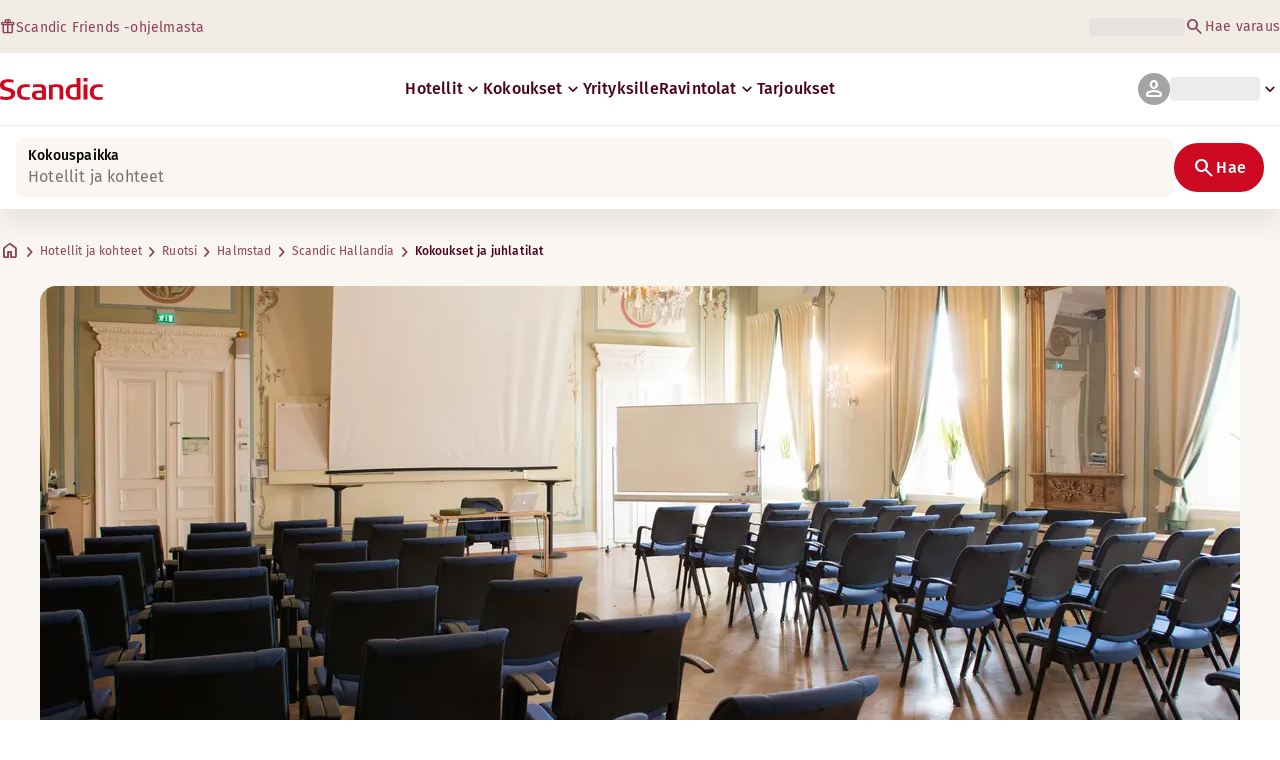

--- FILE ---
content_type: text/html; charset=utf-8
request_url: https://www.scandichotels.com/fi/hotellit/scandic-hallandia/kokoukset-ja-juhlatilat
body_size: 54540
content:
<!DOCTYPE html><html lang="fi"><head><meta charSet="utf-8"/><meta name="viewport" content="width=device-width, initial-scale=1"/><link rel="stylesheet" href="/_next/static/chunks/9cd5171d3b11f656.css" data-precedence="next"/><link rel="stylesheet" href="/_next/static/chunks/a4396daef1faa420.css" data-precedence="next"/><link rel="stylesheet" href="/_next/static/chunks/95f3a525ab748df3.css" data-precedence="next"/><link rel="stylesheet" href="/_next/static/chunks/61449f95d1f7e28c.css" data-precedence="next"/><link rel="stylesheet" href="/_next/static/chunks/f8338f366ec7e01d.css" data-precedence="next"/><link rel="stylesheet" href="/_next/static/chunks/620de1eb833e9e15.css" data-precedence="next"/><link rel="stylesheet" href="/_next/static/chunks/5efbe35732a6a99f.css" data-precedence="next"/><link rel="stylesheet" href="/_next/static/chunks/e7b34d058899ed62.css" data-precedence="next"/><link rel="stylesheet" href="/_next/static/chunks/ae283885394f4a87.css" data-precedence="next"/><link rel="preload" as="script" fetchPriority="low" href="/_next/static/chunks/ad3ae014b2e36638.js"/><script type="text/javascript" src="https://www.scandichotels.com/assets/2d5db19b876b51b18b163564842e7f13900134981a5" async ></script><script src="/_next/static/chunks/304413eb5351a881.js" async=""></script><script src="/_next/static/chunks/05a2d6d5ebaca27a.js" async=""></script><script src="/_next/static/chunks/cae37f54c54f6afa.js" async=""></script><script src="/_next/static/chunks/acc3cfa5eb4b085d.js" async=""></script><script src="/_next/static/chunks/5fa4d1cad869bd8d.js" async=""></script><script src="/_next/static/chunks/1498543cae7dbdb6.js" async=""></script><script src="/_next/static/chunks/turbopack-6e075d335cffb4c7.js" async=""></script><script src="/_next/static/chunks/a7b752f1ca6a3637.js" async=""></script><script src="/_next/static/chunks/4a49f4896ce079ef.js" async=""></script><script src="/_next/static/chunks/c39c7e1fdbc010c4.js" async=""></script><script src="/_next/static/chunks/a8e3cc4acbc6a50f.js" async=""></script><script src="/_next/static/chunks/778cdc86017d8afd.js" async=""></script><script src="/_next/static/chunks/72631be653b8ba08.js" async=""></script><script src="/_next/static/chunks/edc274eb6cc23c07.js" async=""></script><script src="/_next/static/chunks/fb8f6fcee73222a4.js" async=""></script><script src="/_next/static/chunks/49d9c5a261c69136.js" async=""></script><script src="/_next/static/chunks/0c7c4d75d42bbeba.js" async=""></script><script src="/_next/static/chunks/2b3ff5b84366db3b.js" async=""></script><script src="/_next/static/chunks/a7eafa5b81b1cacf.js" async=""></script><script src="/_next/static/chunks/f8a71842eecc119d.js" async=""></script><script src="/_next/static/chunks/1f63f4f6ccbe9fc2.js" async=""></script><script src="/_next/static/chunks/057551e8230489c4.js" async=""></script><script src="/_next/static/chunks/fb636a4417bd73d1.js" async=""></script><script src="/_next/static/chunks/8ecc2c7f8577661b.js" async=""></script><script src="/_next/static/chunks/2ab07e499ccaf3a5.js" async=""></script><script src="/_next/static/chunks/9fb40520a0f68701.js" async=""></script><script src="/_next/static/chunks/ce3d59a1221f065c.js" async=""></script><script src="/_next/static/chunks/bfaefde13326c0e9.js" async=""></script><script src="/_next/static/chunks/9168cc965c096c90.js" async=""></script><script src="/_next/static/chunks/8f1d0d46edce9093.js" async=""></script><script src="/_next/static/chunks/dce5a5d0c08fc0d5.js" async=""></script><script src="/_next/static/chunks/53a131aa084980c3.js" async=""></script><script src="/_next/static/chunks/319737c428607c56.js" async=""></script><script src="/_next/static/chunks/e3a0d981baa160ab.js" async=""></script><script src="/_next/static/chunks/0f89e5d7a6abd2c2.js" async=""></script><script src="/_next/static/chunks/40916ffec38dfce1.js" async=""></script><script src="/_next/static/chunks/ff4ca0f2110858c6.js" async=""></script><script src="/_next/static/chunks/ac4d8125ff2d14a9.js" async=""></script><script src="/_next/static/chunks/099ee31bcc1b0f5f.js" async=""></script><script src="/_next/static/chunks/ba52c6ff7a5d7426.js" async=""></script><script src="/_next/static/chunks/9d3f4f915aeccadc.js" async=""></script><script src="/_next/static/chunks/7f025ec64e4abbc8.js" async=""></script><script src="/_next/static/chunks/0fcc5dd997d91256.js" async=""></script><link rel="preload" href="/_next/static/chunks/0a69cf05d9285bc7.css" as="style"/><link rel="preload" href="/_next/static/chunks/04254c35c8055615.css" as="style"/><link rel="preload" href="https://assets.adobedtm.com/c1bd08b1e4e7/11b1887d54eb/launch-873fafc4c067.min.js" as="script"/><link rel="preload" href="https://consent.cookiebot.com/uc.js" as="script"/><link rel="preload" href="https://chat.kindlycdn.com/kindly-chat.js" as="script"/><link rel="preload" href="/_static/shared/fonts/biro-script-plus/regular.woff2" as="font" type="font/woff2" crossorigin="anonymous"/><link rel="preload" href="/_static/shared/fonts/brandon-text/bold.woff2" as="font" type="font/woff2" crossorigin="anonymous"/><link rel="preload" href="/_static/shared/fonts/fira-sans/medium.woff2" as="font" type="font/woff2" crossorigin="anonymous"/><link rel="preload" href="/_static/shared/fonts/fira-sans/regular.woff2" as="font" type="font/woff2" crossorigin="anonymous"/><title>Kokoukset &amp; juhlat Scandic Hallandia -hotellissa</title><meta name="description" content="Kokoushotelli sijaitsee Halmstadin keskustassa, ja siellä on kymmenen joustavaa kokoustilaa jopa sadan hengen kokouksiin, konferensseihin, tapahtumiin ja juhliin."/><meta name="robots" content="index, follow"/><link rel="canonical" href="https://www.scandichotels.com/fi/hotellit/scandic-hallandia/kokoukset-ja-juhlatilat"/><link rel="alternate" hrefLang="fi" href="https://www.scandichotels.com/fi/hotellit/scandic-hallandia/kokoukset-ja-juhlatilat"/><meta property="og:title" content="Kokoukset &amp; juhlat Scandic Hallandia -hotellissa"/><meta property="og:description" content="Kokoushotelli sijaitsee Halmstadin keskustassa, ja siellä on kymmenen joustavaa kokoustilaa jopa sadan hengen kokouksiin, konferensseihin, tapahtumiin ja juhliin."/><meta property="og:image" content="https://images.scandichotels.com/publishedmedia/4yssrvcs4n9zdoi6t393/Scandic-Hallandia-HalmstadConference-Room-Festva_n.jpg"/><meta property="og:image:alt" content="kokoustila scandic hallandia halmstad"/><meta name="twitter:card" content="summary_large_image"/><meta name="twitter:title" content="Kokoukset &amp; juhlat Scandic Hallandia -hotellissa"/><meta name="twitter:description" content="Kokoushotelli sijaitsee Halmstadin keskustassa, ja siellä on kymmenen joustavaa kokoustilaa jopa sadan hengen kokouksiin, konferensseihin, tapahtumiin ja juhliin."/><meta name="twitter:image" content="https://images.scandichotels.com/publishedmedia/4yssrvcs4n9zdoi6t393/Scandic-Hallandia-HalmstadConference-Room-Festva_n.jpg"/><meta name="twitter:image:alt" content="kokoustila scandic hallandia halmstad"/><link rel="icon" href="/favicon.ico?favicon.c7331e95.ico" sizes="48x48" type="image/x-icon"/><meta name="sentry-trace" content="9b51d8be226f4c1093f680fa51d054c0-43a8afa9cac7323b-0"/><meta name="baggage" content="sentry-trace_id=9b51d8be226f4c1093f680fa51d054c0,sentry-org_id=4508102497206272,sentry-environment=production,sentry-release=scandic-web%401.11.0,sentry-public_key=fe39c070b4154e2f9cc35f0e5de0aedb,sentry-sample_rand=0.667958899412763,sentry-sample_rate=0.001"/><script src="/_next/static/chunks/a6dad97d9634a72d.js" noModule=""></script>
<script>(window.BOOMR_mq=window.BOOMR_mq||[]).push(["addVar",{"rua.upush":"false","rua.cpush":"true","rua.upre":"false","rua.cpre":"false","rua.uprl":"false","rua.cprl":"false","rua.cprf":"false","rua.trans":"SJ-855fc8fd-2e2d-4290-8d95-1c5af3ec2cf0","rua.cook":"false","rua.ims":"false","rua.ufprl":"false","rua.cfprl":"true","rua.isuxp":"false","rua.texp":"norulematch","rua.ceh":"false","rua.ueh":"false","rua.ieh.st":"0"}]);</script>
                              <script>!function(a){var e="https://s.go-mpulse.net/boomerang/",t="addEventListener";if("False"=="True")a.BOOMR_config=a.BOOMR_config||{},a.BOOMR_config.PageParams=a.BOOMR_config.PageParams||{},a.BOOMR_config.PageParams.pci=!0,e="https://s2.go-mpulse.net/boomerang/";if(window.BOOMR_API_key="KSKE9-UK67U-WF96A-R9FL5-JHHGD",function(){function n(e){a.BOOMR_onload=e&&e.timeStamp||(new Date).getTime()}if(!a.BOOMR||!a.BOOMR.version&&!a.BOOMR.snippetExecuted){a.BOOMR=a.BOOMR||{},a.BOOMR.snippetExecuted=!0;var i,_,o,r=document.createElement("iframe");if(a[t])a[t]("load",n,!1);else if(a.attachEvent)a.attachEvent("onload",n);r.src="javascript:void(0)",r.title="",r.role="presentation",(r.frameElement||r).style.cssText="width:0;height:0;border:0;display:none;",o=document.getElementsByTagName("script")[0],o.parentNode.insertBefore(r,o);try{_=r.contentWindow.document}catch(O){i=document.domain,r.src="javascript:var d=document.open();d.domain='"+i+"';void(0);",_=r.contentWindow.document}_.open()._l=function(){var a=this.createElement("script");if(i)this.domain=i;a.id="boomr-if-as",a.src=e+"KSKE9-UK67U-WF96A-R9FL5-JHHGD",BOOMR_lstart=(new Date).getTime(),this.body.appendChild(a)},_.write("<bo"+'dy onload="document._l();">'),_.close()}}(),"400".length>0)if(a&&"performance"in a&&a.performance&&"function"==typeof a.performance.setResourceTimingBufferSize)a.performance.setResourceTimingBufferSize(400);!function(){if(BOOMR=a.BOOMR||{},BOOMR.plugins=BOOMR.plugins||{},!BOOMR.plugins.AK){var e="true"=="true"?1:0,t="",n="amlvyfaxij7yw2lqxs2a-f-290c68dac-clientnsv4-s.akamaihd.net",i="false"=="true"?2:1,_={"ak.v":"39","ak.cp":"1109686","ak.ai":parseInt("243402",10),"ak.ol":"0","ak.cr":10,"ak.ipv":4,"ak.proto":"h2","ak.rid":"13b1235c","ak.r":42223,"ak.a2":e,"ak.m":"dsca","ak.n":"essl","ak.bpcip":"3.23.92.0","ak.cport":56816,"ak.gh":"23.66.124.149","ak.quicv":"","ak.tlsv":"tls1.3","ak.0rtt":"","ak.0rtt.ed":"","ak.csrc":"-","ak.acc":"","ak.t":"1768996020","ak.ak":"hOBiQwZUYzCg5VSAfCLimQ==K+KpCghUfGJaIfzbOfzObY93essaPNNacxSjiMCSuOKm7pBMgjz+pTYDYBiwAqEV1t3RzRhpgqf9jRy7TUZTOArXGTxawMRfdOpfsPTjMnhBoTd/yb2IBfNnsU4bebgBxDTtwjMGuBzAFWhow+7RKhEWRkseVAcZzpx7D54ud7EqrH6jYvVX4w6iFvmwbqZmJKnDdPsSn6TgHkTXNwIraLA26+4DyPJL/xVVzJ0c9SMgb0hRYuCM3jBoTxZM7jsWT7uAMl17hFL6H+t2PTQPSyqdDqyqHsZ9mSFVS3K3kLHepVu0P26gRWtx5HzZiA34JeHgLTFjt8OU8ZMpsgb8RjKCUnRZ9VTgh9pHge+Be4ki+0ok1TjJFiS2GrOPDvCTEuRyPea0hC+WanLkJEDNc/x/Uwoj6LcXJHn8PSGdiRo=","ak.pv":"246","ak.dpoabenc":"","ak.tf":i};if(""!==t)_["ak.ruds"]=t;var o={i:!1,av:function(e){var t="http.initiator";if(e&&(!e[t]||"spa_hard"===e[t]))_["ak.feo"]=void 0!==a.aFeoApplied?1:0,BOOMR.addVar(_)},rv:function(){var a=["ak.bpcip","ak.cport","ak.cr","ak.csrc","ak.gh","ak.ipv","ak.m","ak.n","ak.ol","ak.proto","ak.quicv","ak.tlsv","ak.0rtt","ak.0rtt.ed","ak.r","ak.acc","ak.t","ak.tf"];BOOMR.removeVar(a)}};BOOMR.plugins.AK={akVars:_,akDNSPreFetchDomain:n,init:function(){if(!o.i){var a=BOOMR.subscribe;a("before_beacon",o.av,null,null),a("onbeacon",o.rv,null,null),o.i=!0}return this},is_complete:function(){return!0}}}}()}(window);</script></head><body class="scandic"><div hidden=""><!--$--><!--/$--></div><div class="root"><header><!--$?--><template id="B:0"></template><div class="topMenu-module__axmm1q__topMenu"><div class="topMenu-module__axmm1q__content"><span class="skeleton-module__0FC0Dq__shimmer skeleton-module__0FC0Dq__light skeleton-module__0FC0Dq__inlineBlock" style="height:1.2em;width:11ch;max-width:100%"><span aria-hidden="true">​</span></span><div class="topMenu-module__axmm1q__options"><span class="skeleton-module__0FC0Dq__shimmer skeleton-module__0FC0Dq__light skeleton-module__0FC0Dq__inlineBlock" style="height:1.2em;width:25ch;max-width:100%"><span aria-hidden="true">​</span></span></div></div></div><!--/$--><div class="mainMenu-module__eiOuuW__mainMenu"><nav class="mainMenu-module__eiOuuW__nav"><a class="logoLink-module__rVgMyW__logoLink" href="/fi"><svg class="logo-module__tTPEwq__scandicLogo logoLink-module__rVgMyW__logoIcon" width="103px" height="22px" viewBox="0 0 132 28" fill="none" xmlns="http://www.w3.org/2000/svg" aria-label="Scandic"><path fill-rule="evenodd" clip-rule="evenodd" d="M38.418 27.388C36.559 27.847 34.7 28 32.841 28C26.1795 28 21.8418 24.94 21.8418 17.749C21.8418 10.864 26.3344 7.95703 32.686 7.95703C34.5451 7.95703 36.4041 8.11003 38.2631 8.41603V11.782C36.8688 11.629 35.7844 11.476 34.5451 11.476C29.4328 11.476 26.9541 13.006 26.9541 18.055C26.9541 22.798 29.2778 24.481 34.5451 24.481C35.9393 24.481 37.0237 24.328 38.2631 24.175V27.388H38.418Z" fill="CurrentColor"></path><path d="M107.047 27.54H112.004V8.262H107.047V27.54ZM107.047 4.437H112.004V0H107.047V4.437Z" fill="CurrentColor"></path><path fill-rule="evenodd" clip-rule="evenodd" d="M103.02 27.081C102.091 27.234 98.6827 27.846 95.2745 27.846C88.9229 27.846 84.2754 24.939 84.2754 17.901C84.2754 11.169 88.4582 7.803 94.8098 7.803C95.7393 7.803 97.2885 7.956 98.0631 7.956V0H103.02C103.02 0.918 103.02 26.622 103.02 27.081ZM98.218 24.174V11.628C97.5983 11.628 96.5139 11.475 95.4295 11.475C90.9368 11.475 89.2328 13.617 89.2328 18.054C89.2328 22.032 90.7819 24.48 95.2745 24.48C96.2041 24.48 97.1336 24.327 98.218 24.174Z" fill="CurrentColor"></path><path fill-rule="evenodd" clip-rule="evenodd" d="M81.0219 27.541H76.2194V14.842C76.2194 12.7 75.2899 11.476 72.1915 11.476C70.0227 11.476 67.6989 11.935 67.6989 11.935V27.541H62.8965V8.87503C63.2063 8.87503 69.403 7.95703 72.9661 7.95703C77.3038 7.95703 81.1768 8.72203 81.1768 14.536V27.541H81.0219Z" fill="CurrentColor"></path><path fill-rule="evenodd" clip-rule="evenodd" d="M58.8709 27.5417C55.4627 27.8477 52.8291 28.0007 49.8856 28.0007C44.9283 28.0007 40.9004 27.2357 40.9004 21.7277C40.9004 16.3727 45.8578 16.0667 50.3504 15.9137C51.4348 15.9137 52.6741 15.9137 53.9135 15.9137C53.9135 12.5477 53.7586 11.3237 48.8012 11.3237C46.3225 11.3237 43.6889 11.7827 42.1397 12.0887V8.56969C43.9987 8.11069 46.9422 7.95769 49.111 7.80469C54.6881 7.80469 58.8709 8.41669 58.8709 14.2307V27.5417ZM53.9135 24.6347V19.1267C52.984 19.1267 51.2799 19.1267 50.6602 19.1267C47.7168 19.1267 45.8578 19.2797 45.8578 22.0337C45.8578 24.7877 48.1815 24.9407 50.5053 24.9407C51.8996 24.7877 52.6741 24.7877 53.9135 24.6347Z" fill="CurrentColor"></path><path fill-rule="evenodd" clip-rule="evenodd" d="M131.68 27.388C129.821 27.847 127.962 28 126.103 28C119.441 28 115.104 24.94 115.104 17.749C115.104 10.864 119.596 7.95703 125.948 7.95703C127.807 7.95703 129.666 8.11003 131.525 8.41603V11.782C130.131 11.629 129.046 11.476 127.807 11.476C122.694 11.476 120.216 13.006 120.216 18.055C120.216 22.798 122.54 24.481 127.807 24.481C129.201 24.481 130.285 24.328 131.525 24.175V27.388H131.68Z" fill="CurrentColor"></path><path fill-rule="evenodd" clip-rule="evenodd" d="M19.3647 19.8903C19.3647 25.5513 14.8721 27.9993 8.21064 27.9993C3.87294 27.9993 0.774588 27.2343 0.309835 27.0813V23.1033C1.85901 23.4093 5.11228 24.1743 7.9008 24.1743C10.6893 24.1743 14.2524 23.5623 14.2524 20.5023C14.2524 18.5133 12.7033 17.7483 9.91473 16.9833C8.83031 16.6773 7.74588 16.3713 6.66146 16.0653C2.94344 14.9943 0 13.4643 0 9.18027C0 3.06027 4.95737 1.53027 10.6893 1.53027C14.0975 1.53027 16.886 2.14227 17.3508 2.29527V5.96727C16.7311 5.81427 14.0975 5.20227 11.1541 5.20227C8.36555 5.20227 5.11228 5.50827 5.11228 8.56827C5.11228 10.8633 6.9713 11.4753 9.6049 12.0873C10.8442 12.5463 12.0836 12.6993 13.3229 13.1583C16.5762 14.0763 19.3647 15.6063 19.3647 19.8903Z" fill="CurrentColor"></path></svg></a><div class="mainMenu-module__eiOuuW__menus"><!--$?--><template id="B:1"></template><ul class="navigationMenuList-module__oUR74a__navigationMenu navigationMenuList-module__oUR74a__desktop"><li class="navigationMenuList-module__oUR74a__item"><span class="skeleton-module__0FC0Dq__shimmer skeleton-module__0FC0Dq__light skeleton-module__0FC0Dq__inlineBlock" style="width:30ch;max-width:100%"><span aria-hidden="true">​</span></span></li></ul><!--/$--><div><div class="myPagesMenu-module__ySKvHq__myPagesMenu"><button type="button" tabindex="0" data-react-aria-pressable="true" class="menuButton-module__SsUy4G__menuButton menuButton-module__SsUy4G__loading typography-module__vfKlZa__Body-Paragraph-mdBold" data-rac="" id="react-aria-_R_1l4j9fivb_"><div class="avatar-module__ZITFiq__avatar avatar-module__ZITFiq__size-md"><span><span data-testid="MaterialIcon" aria-hidden="true" style="font-variation-settings:&quot;opsz&quot; 24;font-size:24px" class="material-symbols icon-module__6qQ_Bq__icon icon-module__6qQ_Bq__iconInverted">person</span></span></div><span class="skeleton-module__0FC0Dq__shimmer skeleton-module__0FC0Dq__light skeleton-module__0FC0Dq__inlineBlock" style="width:10ch;max-width:100%"><span aria-hidden="true">​</span></span><span><span data-testid="MaterialIcon" aria-hidden="true" style="font-variation-settings:&quot;opsz&quot; 20;font-size:20px" class="material-symbols icon-module__6qQ_Bq__icon icon-module__6qQ_Bq__currentColor myPagesMenu-module__ySKvHq__chevron">keyboard_arrow_down</span></span></button></div><div class="myPagesMobileMenu-module__E3lmUW__myPagesMobileMenu"><button type="button" tabindex="0" data-react-aria-pressable="true" class="menuButton-module__SsUy4G__menuButton menuButton-module__SsUy4G__loading typography-module__vfKlZa__Body-Paragraph-mdBold" data-rac="" id="react-aria-_R_2l4j9fivb_"><div class="avatar-module__ZITFiq__avatar avatar-module__ZITFiq__size-md"><span><span data-testid="MaterialIcon" aria-hidden="true" style="font-variation-settings:&quot;opsz&quot; 24;font-size:24px" class="material-symbols icon-module__6qQ_Bq__icon icon-module__6qQ_Bq__iconInverted">person</span></span></div></button></div></div><!--$--><button type="button" tabindex="0" data-react-aria-pressable="true" aria-label="Avaa valikko" class="mobileMenu-module__08Kt9q__hamburger" data-rac="" id="react-aria-_R_1t4j9fivb_"><span class="mobileMenu-module__08Kt9q__bar"></span></button><!--/$--></div></nav></div></header><!--$?--><template id="B:2"></template><div class="loading-module__W0lVnq__container loading-module__W0lVnq__fullPage"><div class="loading-module__W0lVnq__spinner"><div></div><div></div><div></div><div></div><div></div><div></div><div></div><div></div><div></div><div></div><div></div><div></div></div></div><!--/$--><footer class="footer-module__hOEEvG__footer"><div class="navigation-module__Wo5lkq__section"><div class="navigation-module__Wo5lkq__maxWidth"><nav class="mainnav-module__Abdp0W__mainNavigation"><ul class="mainnav-module__Abdp0W__mainNavigationList"><li class="mainnav-module__Abdp0W__mainNavigationItem"><a class="link-module__bK2Q8a__link link-module__bK2Q8a__Text-Interactive-Default link-module__bK2Q8a__large mainnav-module__Abdp0W__mainNavigationLink typography-module__vfKlZa__Title-Subtitle-md" title="" href="/fi/kohteet">Hotellit ja kohteet<span><span data-testid="MaterialIcon" aria-hidden="true" style="font-variation-settings:&quot;opsz&quot; 24;font-size:24px" class="material-symbols icon-module__6qQ_Bq__icon icon-module__6qQ_Bq__iconInteractiveSecondary">arrow_forward</span></span></a></li><li class="mainnav-module__Abdp0W__mainNavigationItem"><a class="link-module__bK2Q8a__link link-module__bK2Q8a__Text-Interactive-Default link-module__bK2Q8a__large mainnav-module__Abdp0W__mainNavigationLink typography-module__vfKlZa__Title-Subtitle-md" title="" href="/fi/matkavinkit">Matkavinkit<span><span data-testid="MaterialIcon" aria-hidden="true" style="font-variation-settings:&quot;opsz&quot; 24;font-size:24px" class="material-symbols icon-module__6qQ_Bq__icon icon-module__6qQ_Bq__iconInteractiveSecondary">arrow_forward</span></span></a></li><li class="mainnav-module__Abdp0W__mainNavigationItem"><a class="link-module__bK2Q8a__link link-module__bK2Q8a__Text-Interactive-Default link-module__bK2Q8a__large mainnav-module__Abdp0W__mainNavigationLink typography-module__vfKlZa__Title-Subtitle-md" title="" href="/fi/meista/esteettomyys">Esteettömyys<span><span data-testid="MaterialIcon" aria-hidden="true" style="font-variation-settings:&quot;opsz&quot; 24;font-size:24px" class="material-symbols icon-module__6qQ_Bq__icon icon-module__6qQ_Bq__iconInteractiveSecondary">arrow_forward</span></span></a></li><li class="mainnav-module__Abdp0W__mainNavigationItem"><a class="link-module__bK2Q8a__link link-module__bK2Q8a__Text-Interactive-Default link-module__bK2Q8a__large mainnav-module__Abdp0W__mainNavigationLink typography-module__vfKlZa__Title-Subtitle-md" title="" href="/fi/meista/vastuullisuus">Vastuullisuus<span><span data-testid="MaterialIcon" aria-hidden="true" style="font-variation-settings:&quot;opsz&quot; 24;font-size:24px" class="material-symbols icon-module__6qQ_Bq__icon icon-module__6qQ_Bq__iconInteractiveSecondary">arrow_forward</span></span></a></li></ul></nav><div class="secondarynav-module__rEIora__secondaryNavigation"><nav class="secondarynav-module__rEIora__secondaryNavigationGroup"><h2 class="typography-module__vfKlZa__Title-Overline-sm">Scandic-sovellus</h2><ul class="secondarynav-module__rEIora__secondaryNavigationList"><li><a href="https://apps.apple.com/fi/app/scandic-hotels/id1267218985" target="_blank" title="Avautuu uuteen välilehteen/ikkunaan"><img alt="Lataa App Storesta" loading="lazy" width="125" height="40" decoding="async" data-nimg="1" style="color:transparent" srcSet="/_static/img/store-badges/app-store-badge-fi.svg?w=300 1x, /_static/img/store-badges/app-store-badge-fi.svg?w=480 2x" src="/_static/img/store-badges/app-store-badge-fi.svg?w=480"/></a></li><li><a href="https://play.google.com/store/apps/details?id=com.scandichotels.app&amp;hl=fi_FI" target="_blank" title="Avautuu uuteen välilehteen/ikkunaan"><img alt="Lataa Google Play -kaupasta" loading="lazy" width="125" height="40" decoding="async" data-nimg="1" style="color:transparent" srcSet="/_static/img/store-badges/google-play-badge-fi.svg?w=300 1x, /_static/img/store-badges/google-play-badge-fi.svg?w=480 2x" src="/_static/img/store-badges/google-play-badge-fi.svg?w=480"/></a></li></ul></nav><nav class="secondarynav-module__rEIora__secondaryNavigationGroup"><h2 class="typography-module__vfKlZa__Title-Overline-sm">Asiakaspalvelu</h2><ul class="secondarynav-module__rEIora__secondaryNavigationList"><li><a class="link-module__bK2Q8a__link link-module__bK2Q8a__Text-Interactive-Default link-module__bK2Q8a__large" title="" href="/fi/asiakaspalvelu">Ota yhteyttä</a></li><li><a class="link-module__bK2Q8a__link link-module__bK2Q8a__Text-Interactive-Default link-module__bK2Q8a__large" title="" href="/fi/asiakaspalvelu/usein-kysytyt-kysymykset">Usein kysytyt kysymykset</a></li><li><a class="link-module__bK2Q8a__link link-module__bK2Q8a__Text-Interactive-Default link-module__bK2Q8a__large" title="" href="/fi/asiakaspalvelu/hinnat">Hinnat</a></li><li><a class="link-module__bK2Q8a__link link-module__bK2Q8a__Text-Interactive-Default link-module__bK2Q8a__large" title="" href="/fi/asiakaspalvelu/ehdot">Ehdot</a></li><li><a class="link-module__bK2Q8a__link link-module__bK2Q8a__Text-Interactive-Default link-module__bK2Q8a__large" title="" href="https://www.scandichotels.com/fi/hotelreservation/hae-varaus">Hae varauksesi</a></li></ul></nav><nav class="secondarynav-module__rEIora__secondaryNavigationGroup"><h2 class="typography-module__vfKlZa__Title-Overline-sm">Scandicista</h2><ul class="secondarynav-module__rEIora__secondaryNavigationList"><li><a target="_blank" class="link-module__bK2Q8a__link link-module__bK2Q8a__Text-Interactive-Default link-module__bK2Q8a__large" title="Avautuu uuteen välilehteen/ikkunaan" href="https://www.scandichotelsgroup.com/our-company/">Yrityksemme</a></li><li><a target="_blank" class="link-module__bK2Q8a__link link-module__bK2Q8a__Text-Interactive-Default link-module__bK2Q8a__large" title="Avautuu uuteen välilehteen/ikkunaan" href="https://www.scandichotelsgroup.com/fi/media/local-pressroom/finland/">Media</a></li><li><a class="link-module__bK2Q8a__link link-module__bK2Q8a__Text-Interactive-Default link-module__bK2Q8a__large" title="" href="/fi/ura">Työpaikat</a></li><li><a class="link-module__bK2Q8a__link link-module__bK2Q8a__Text-Interactive-Default link-module__bK2Q8a__large" title="" href="/fi/meista/yhteistyokumppanit">Yhteistyökumppanimme</a></li><li><a class="link-module__bK2Q8a__link link-module__bK2Q8a__Text-Interactive-Default link-module__bK2Q8a__large" title="" href="/fi/meista">Meistä</a></li></ul></nav></div></div></div><div class="details-module__DUJb-q__details"><div class="details-module__DUJb-q__topContainer"><a class="logoLink-module__rVgMyW__logoLink" href="/fi"><svg class="logo-module__tTPEwq__scandicLogo logoLink-module__rVgMyW__logoIcon logoLink-module__rVgMyW__inverted" width="103px" height="22px" viewBox="0 0 132 28" fill="none" xmlns="http://www.w3.org/2000/svg" aria-label="Scandic"><path fill-rule="evenodd" clip-rule="evenodd" d="M38.418 27.388C36.559 27.847 34.7 28 32.841 28C26.1795 28 21.8418 24.94 21.8418 17.749C21.8418 10.864 26.3344 7.95703 32.686 7.95703C34.5451 7.95703 36.4041 8.11003 38.2631 8.41603V11.782C36.8688 11.629 35.7844 11.476 34.5451 11.476C29.4328 11.476 26.9541 13.006 26.9541 18.055C26.9541 22.798 29.2778 24.481 34.5451 24.481C35.9393 24.481 37.0237 24.328 38.2631 24.175V27.388H38.418Z" fill="CurrentColor"></path><path d="M107.047 27.54H112.004V8.262H107.047V27.54ZM107.047 4.437H112.004V0H107.047V4.437Z" fill="CurrentColor"></path><path fill-rule="evenodd" clip-rule="evenodd" d="M103.02 27.081C102.091 27.234 98.6827 27.846 95.2745 27.846C88.9229 27.846 84.2754 24.939 84.2754 17.901C84.2754 11.169 88.4582 7.803 94.8098 7.803C95.7393 7.803 97.2885 7.956 98.0631 7.956V0H103.02C103.02 0.918 103.02 26.622 103.02 27.081ZM98.218 24.174V11.628C97.5983 11.628 96.5139 11.475 95.4295 11.475C90.9368 11.475 89.2328 13.617 89.2328 18.054C89.2328 22.032 90.7819 24.48 95.2745 24.48C96.2041 24.48 97.1336 24.327 98.218 24.174Z" fill="CurrentColor"></path><path fill-rule="evenodd" clip-rule="evenodd" d="M81.0219 27.541H76.2194V14.842C76.2194 12.7 75.2899 11.476 72.1915 11.476C70.0227 11.476 67.6989 11.935 67.6989 11.935V27.541H62.8965V8.87503C63.2063 8.87503 69.403 7.95703 72.9661 7.95703C77.3038 7.95703 81.1768 8.72203 81.1768 14.536V27.541H81.0219Z" fill="CurrentColor"></path><path fill-rule="evenodd" clip-rule="evenodd" d="M58.8709 27.5417C55.4627 27.8477 52.8291 28.0007 49.8856 28.0007C44.9283 28.0007 40.9004 27.2357 40.9004 21.7277C40.9004 16.3727 45.8578 16.0667 50.3504 15.9137C51.4348 15.9137 52.6741 15.9137 53.9135 15.9137C53.9135 12.5477 53.7586 11.3237 48.8012 11.3237C46.3225 11.3237 43.6889 11.7827 42.1397 12.0887V8.56969C43.9987 8.11069 46.9422 7.95769 49.111 7.80469C54.6881 7.80469 58.8709 8.41669 58.8709 14.2307V27.5417ZM53.9135 24.6347V19.1267C52.984 19.1267 51.2799 19.1267 50.6602 19.1267C47.7168 19.1267 45.8578 19.2797 45.8578 22.0337C45.8578 24.7877 48.1815 24.9407 50.5053 24.9407C51.8996 24.7877 52.6741 24.7877 53.9135 24.6347Z" fill="CurrentColor"></path><path fill-rule="evenodd" clip-rule="evenodd" d="M131.68 27.388C129.821 27.847 127.962 28 126.103 28C119.441 28 115.104 24.94 115.104 17.749C115.104 10.864 119.596 7.95703 125.948 7.95703C127.807 7.95703 129.666 8.11003 131.525 8.41603V11.782C130.131 11.629 129.046 11.476 127.807 11.476C122.694 11.476 120.216 13.006 120.216 18.055C120.216 22.798 122.54 24.481 127.807 24.481C129.201 24.481 130.285 24.328 131.525 24.175V27.388H131.68Z" fill="CurrentColor"></path><path fill-rule="evenodd" clip-rule="evenodd" d="M19.3647 19.8903C19.3647 25.5513 14.8721 27.9993 8.21064 27.9993C3.87294 27.9993 0.774588 27.2343 0.309835 27.0813V23.1033C1.85901 23.4093 5.11228 24.1743 7.9008 24.1743C10.6893 24.1743 14.2524 23.5623 14.2524 20.5023C14.2524 18.5133 12.7033 17.7483 9.91473 16.9833C8.83031 16.6773 7.74588 16.3713 6.66146 16.0653C2.94344 14.9943 0 13.4643 0 9.18027C0 3.06027 4.95737 1.53027 10.6893 1.53027C14.0975 1.53027 16.886 2.14227 17.3508 2.29527V5.96727C16.7311 5.81427 14.0975 5.20227 11.1541 5.20227C8.36555 5.20227 5.11228 5.50827 5.11228 8.56827C5.11228 10.8633 6.9713 11.4753 9.6049 12.0873C10.8442 12.5463 12.0836 12.6993 13.3229 13.1583C16.5762 14.0763 19.3647 15.6063 19.3647 19.8903Z" fill="CurrentColor"></path></svg></a><nav class="details-module__DUJb-q__socialNav"><a color="white" href="https://www.facebook.com/Scandic" target="_blank" aria-label="Facebook"><svg class="icon-module__6qQ_Bq__icon icon-module__6qQ_Bq__iconInverted" xmlns="http://www.w3.org/2000/svg" width="24" height="24" viewBox="0 0 24 24" fill="none" aria-hidden="true"><path d="M18.25 2C19.283 2 20.1662 2.36675 20.8997 3.10026C21.6332 3.83377 22 4.71701 22 5.75V18.25C22 19.283 21.6332 20.1662 20.8997 20.8997C20.1662 21.6332 19.283 22 18.25 22H15.8021V14.2526H18.3932L18.7839 11.2318H15.8021V9.30469C15.8021 8.81858 15.9041 8.45399 16.1081 8.21094C16.3121 7.96788 16.7092 7.84635 17.2995 7.84635L18.888 7.83333V5.13802C18.3411 5.0599 17.5686 5.02083 16.5703 5.02083C15.3898 5.02083 14.4457 5.36806 13.7383 6.0625C13.0308 6.75694 12.6771 7.73785 12.6771 9.00521V11.2318H10.0729V14.2526H12.6771V22H5.75C4.71701 22 3.83377 21.6332 3.10026 20.8997C2.36675 20.1662 2 19.283 2 18.25V5.75C2 4.71701 2.36675 3.83377 3.10026 3.10026C3.83377 2.36675 4.71701 2 5.75 2H18.25Z" fill="#26201E"></path></svg></a><a color="white" href="https://www.instagram.com/scandichotels/" target="_blank" aria-label="Instagram"><svg class="icon-module__6qQ_Bq__icon icon-module__6qQ_Bq__iconInverted" xmlns="http://www.w3.org/2000/svg" width="24" height="24" viewBox="0 0 24 24" fill="none" aria-hidden="true"><path d="M17.34 5.46012C17.1027 5.46012 16.8707 5.5305 16.6733 5.66236C16.476 5.79422 16.3222 5.98163 16.2313 6.2009C16.1405 6.42017 16.1168 6.66145 16.1631 6.89423C16.2094 7.12701 16.3236 7.34083 16.4915 7.50865C16.6593 7.67647 16.8731 7.79076 17.1059 7.83706C17.3387 7.88337 17.5799 7.8596 17.7992 7.76878C18.0185 7.67795 18.2059 7.52415 18.3378 7.32681C18.4696 7.12947 18.54 6.89746 18.54 6.66012C18.54 6.34186 18.4136 6.03664 18.1885 5.81159C17.9635 5.58655 17.6583 5.46012 17.34 5.46012ZM21.94 7.88012C21.9206 7.05042 21.7652 6.22952 21.48 5.45012C21.2257 4.78325 20.83 4.1794 20.32 3.68012C19.8248 3.16755 19.2196 2.7743 18.55 2.53012C17.7727 2.23628 16.9508 2.07733 16.12 2.06012C15.06 2.00012 14.72 2.00012 12 2.00012C9.28 2.00012 8.94 2.00012 7.88 2.06012C7.04915 2.07733 6.22734 2.23628 5.45 2.53012C4.78168 2.77677 4.17693 3.16968 3.68 3.68012C3.16743 4.1753 2.77418 4.78056 2.53 5.45012C2.23616 6.22747 2.07721 7.04927 2.06 7.88012C2 8.94012 2 9.28012 2 12.0001C2 14.7201 2 15.0601 2.06 16.1201C2.07721 16.951 2.23616 17.7728 2.53 18.5501C2.77418 19.2197 3.16743 19.8249 3.68 20.3201C4.17693 20.8306 4.78168 21.2235 5.45 21.4701C6.22734 21.764 7.04915 21.9229 7.88 21.9401C8.94 22.0001 9.28 22.0001 12 22.0001C14.72 22.0001 15.06 22.0001 16.12 21.9401C16.9508 21.9229 17.7727 21.764 18.55 21.4701C19.2196 21.2259 19.8248 20.8327 20.32 20.3201C20.8322 19.8227 21.2283 19.2183 21.48 18.5501C21.7652 17.7707 21.9206 16.9498 21.94 16.1201C21.94 15.0601 22 14.7201 22 12.0001C22 9.28012 22 8.94012 21.94 7.88012ZM20.14 16.0001C20.1327 16.6349 20.0178 17.2638 19.8 17.8601C19.6403 18.2953 19.3839 18.6885 19.05 19.0101C18.7256 19.3406 18.3332 19.5966 17.9 19.7601C17.3037 19.9779 16.6748 20.0928 16.04 20.1001C15.04 20.1501 14.67 20.1601 12.04 20.1601C9.41 20.1601 9.04 20.1601 8.04 20.1001C7.38089 20.1125 6.72459 20.011 6.1 19.8001C5.68578 19.6282 5.31136 19.3729 5 19.0501C4.66809 18.7289 4.41484 18.3353 4.26 17.9001C4.01586 17.2953 3.88044 16.6521 3.86 16.0001C3.86 15.0001 3.8 14.6301 3.8 12.0001C3.8 9.37012 3.8 9.00012 3.86 8.00012C3.86448 7.35118 3.98295 6.70807 4.21 6.10012C4.38605 5.67803 4.65627 5.30178 5 5.00012C5.30381 4.65629 5.67929 4.38322 6.1 4.20012C6.70955 3.98017 7.352 3.8652 8 3.86012C9 3.86012 9.37 3.80012 12 3.80012C14.63 3.80012 15 3.80012 16 3.86012C16.6348 3.8674 17.2637 3.98237 17.86 4.20012C18.3144 4.36877 18.7223 4.64297 19.05 5.00012C19.3777 5.3073 19.6338 5.68285 19.8 6.10012C20.0223 6.70906 20.1373 7.3519 20.14 8.00012C20.19 9.00012 20.2 9.37012 20.2 12.0001C20.2 14.6301 20.19 15.0001 20.14 16.0001ZM12 6.87012C10.9858 6.8721 9.99496 7.17465 9.15265 7.73954C8.31035 8.30443 7.65438 9.10632 7.26763 10.0439C6.88089 10.9814 6.78072 12.0126 6.97979 13.0071C7.17886 14.0015 7.66824 14.9147 8.38608 15.6311C9.10392 16.3475 10.018 16.8351 11.0129 17.0323C12.0077 17.2294 13.0387 17.1272 13.9755 16.7387C14.9123 16.3501 15.7129 15.6926 16.2761 14.8492C16.8394 14.0057 17.14 13.0143 17.14 12.0001C17.1413 11.3252 17.0092 10.6567 16.7512 10.0331C16.4933 9.40943 16.1146 8.84293 15.6369 8.36617C15.1592 7.88941 14.5919 7.5118 13.9678 7.25505C13.3436 6.9983 12.6749 6.86748 12 6.87012ZM12 15.3301C11.3414 15.3301 10.6976 15.1348 10.15 14.7689C9.60234 14.403 9.17552 13.8829 8.92348 13.2745C8.67144 12.666 8.6055 11.9964 8.73398 11.3505C8.86247 10.7045 9.17963 10.1112 9.64533 9.64546C10.111 9.17975 10.7044 8.8626 11.3503 8.73411C11.9963 8.60562 12.6659 8.67156 13.2743 8.9236C13.8828 9.17564 14.4029 9.60246 14.7688 10.1501C15.1347 10.6977 15.33 11.3415 15.33 12.0001C15.33 12.4374 15.2439 12.8704 15.0765 13.2745C14.9092 13.6785 14.6639 14.0456 14.3547 14.3548C14.0454 14.664 13.6784 14.9093 13.2743 15.0766C12.8703 15.244 12.4373 15.3301 12 15.3301Z" fill="#26201E"></path></svg></a></nav></div><div class="details-module__DUJb-q__bottomContainer"><p class="typography-module__vfKlZa__Tag-sm">© 2026 Scandic Hotels Kaikki oikeudet pidätetään</p><div class="details-module__DUJb-q__navigationContainer"><nav class="details-module__DUJb-q__navigation"><a target="_blank" class="link-module__bK2Q8a__link link-module__bK2Q8a__peach50 link-module__bK2Q8a__large details-module__DUJb-q__link typography-module__vfKlZa__Tag-sm" title="Avautuu uuteen välilehteen/ikkunaan" href="/fi/asiakaspalvelu/ehdot/tietosuojaseloste">Tietosuoja</a><a target="_blank" class="link-module__bK2Q8a__link link-module__bK2Q8a__peach50 link-module__bK2Q8a__large details-module__DUJb-q__link typography-module__vfKlZa__Tag-sm" title="Avautuu uuteen välilehteen/ikkunaan" href="/fi/asiakaspalvelu/ehdot/evasteet">Cookies</a></nav><span class="skeleton-module__0FC0Dq__shimmer skeleton-module__0FC0Dq__light skeleton-module__0FC0Dq__inlineBlock" style="width:12ch;max-width:100%"><span aria-hidden="true">​</span></span></div></div></div></footer><section aria-label="Notifications alt+T" tabindex="-1" aria-live="polite" aria-relevant="additions text" aria-atomic="false"></section></div><script>(self.__next_s=self.__next_s||[]).push(["https://consent.cookiebot.com/uc.js",{"data-blockingmode":"auto","data-cbid":"6d539de8-3e67-4f0f-a0df-8cef9070f712","data-culture":"fi","async":true,"id":"Cookiebot"}])</script><script>requestAnimationFrame(function(){$RT=performance.now()});</script><script src="/_next/static/chunks/ad3ae014b2e36638.js" id="_R_" async=""></script><div hidden id="S:0"><div class="topMenu-module__axmm1q__topMenu"><div class="topMenu-module__axmm1q__content"><a class="headerLink-module___Jzr2q__headerLink typography-module__vfKlZa__Body-Supporting-text-caption-smRegular" href="/fi/scandic-friends"><span><span data-testid="MaterialIcon" aria-hidden="true" style="font-variation-settings:&quot;opsz&quot; 16;font-size:16px" class="material-symbols icon-module__6qQ_Bq__icon icon-module__6qQ_Bq__currentColor">featured_seasonal_and_gifts</span></span><span class="topLink-module__MFrhpq__topLink">Scandic Friends -ohjelmasta</span></a><div class="topMenu-module__axmm1q__options"><span class="skeleton-module__0FC0Dq__shimmer skeleton-module__0FC0Dq__light skeleton-module__0FC0Dq__inlineBlock" style="width:12ch;max-width:100%"><span aria-hidden="true">​</span></span><a class="headerLink-module___Jzr2q__headerLink typography-module__vfKlZa__Body-Supporting-text-caption-smRegular" href="/fi/hotelreservation/hae-varaus"><span><span data-testid="MaterialIcon" aria-hidden="true" style="font-variation-settings:&quot;opsz&quot; 20;font-size:20px" class="material-symbols icon-module__6qQ_Bq__icon icon-module__6qQ_Bq__currentColor">search</span></span>Hae varaus</a></div></div></div></div><script>$RB=[];$RV=function(a){$RT=performance.now();for(var b=0;b<a.length;b+=2){var c=a[b],e=a[b+1];null!==e.parentNode&&e.parentNode.removeChild(e);var f=c.parentNode;if(f){var g=c.previousSibling,h=0;do{if(c&&8===c.nodeType){var d=c.data;if("/$"===d||"/&"===d)if(0===h)break;else h--;else"$"!==d&&"$?"!==d&&"$~"!==d&&"$!"!==d&&"&"!==d||h++}d=c.nextSibling;f.removeChild(c);c=d}while(c);for(;e.firstChild;)f.insertBefore(e.firstChild,c);g.data="$";g._reactRetry&&requestAnimationFrame(g._reactRetry)}}a.length=0};
$RC=function(a,b){if(b=document.getElementById(b))(a=document.getElementById(a))?(a.previousSibling.data="$~",$RB.push(a,b),2===$RB.length&&("number"!==typeof $RT?requestAnimationFrame($RV.bind(null,$RB)):(a=performance.now(),setTimeout($RV.bind(null,$RB),2300>a&&2E3<a?2300-a:$RT+300-a)))):b.parentNode.removeChild(b)};$RC("B:0","S:0")</script><div hidden id="S:1"><ul class="navigationMenuList-module__oUR74a__navigationMenu navigationMenuList-module__oUR74a__desktop"><li class="navigationMenuList-module__oUR74a__item"><button type="button" tabindex="0" data-react-aria-pressable="true" class="menuButton-module__SsUy4G__menuButton navigationMenuItem-module__YMjN3a__navigationMenuItem typography-module__vfKlZa__Body-Paragraph-mdBold" data-rac="" id="react-aria-_R_9d4j9fivb_"><span>Hotellit</span><span><span data-testid="MaterialIcon" aria-hidden="true" style="font-variation-settings:&quot;opsz&quot; 20;font-size:20px" class="material-symbols icon-module__6qQ_Bq__icon icon-module__6qQ_Bq__currentColor navigationMenuItem-module__YMjN3a__chevron">keyboard_arrow_down</span></span></button><div class="navigationMenuItem-module__YMjN3a__dropdown"><div data-focus-guard="true" tabindex="-1" style="width:1px;height:0px;padding:0;overflow:hidden;position:fixed;top:1px;left:1px"></div><div data-focus-lock-disabled="disabled"><nav class="megaMenu-module__8O5Eea__megaMenu"><div class="megaMenu-module__8O5Eea__megaMenuContent"><div class="megaMenu-module__8O5Eea__seeAllLinkWrapper"><a class="button-module__NbgNfa__button button-module__NbgNfa__variant-text button-module__NbgNfa__size-lg button-module__NbgNfa__no-wrapping typography-module__vfKlZa__Body-Paragraph-mdBold" title="" href="/fi/kohteet">Katso kaikki kohteet ja hotellit<span><span data-testid="MaterialIcon" aria-hidden="true" style="font-variation-settings:&quot;opsz&quot; 24;font-size:24px" class="material-symbols icon-module__6qQ_Bq__icon icon-module__6qQ_Bq__currentColor">arrow_forward</span></span></a></div><div class="megaMenu-module__8O5Eea__submenus"><div class="megaMenu-module__8O5Eea__submenusItem"><span class="megaMenu-module__8O5Eea__submenuTitle typography-module__vfKlZa__Title-Overline-sm">Suositut kohteet Suomessa</span><ul class="megaMenu-module__8O5Eea__submenu"><li><a class="menuLink-module__njMhya__menuLink typography-module__vfKlZa__Body-Paragraph-mdRegular" href="/fi/kohteet/suomi/helsinki">Helsinki<span><span data-testid="MaterialIcon" aria-hidden="true" style="font-variation-settings:&quot;opsz&quot; 24;font-size:24px" class="material-symbols icon-module__6qQ_Bq__icon icon-module__6qQ_Bq__currentColor menuLink-module__njMhya__arrowIcon">arrow_forward</span></span></a></li><li><a class="menuLink-module__njMhya__menuLink typography-module__vfKlZa__Body-Paragraph-mdRegular" href="/fi/kohteet/suomi/tampere">Tampere<span><span data-testid="MaterialIcon" aria-hidden="true" style="font-variation-settings:&quot;opsz&quot; 24;font-size:24px" class="material-symbols icon-module__6qQ_Bq__icon icon-module__6qQ_Bq__currentColor menuLink-module__njMhya__arrowIcon">arrow_forward</span></span></a></li><li><a class="menuLink-module__njMhya__menuLink typography-module__vfKlZa__Body-Paragraph-mdRegular" href="/fi/kohteet/suomi/turku">Turku<span><span data-testid="MaterialIcon" aria-hidden="true" style="font-variation-settings:&quot;opsz&quot; 24;font-size:24px" class="material-symbols icon-module__6qQ_Bq__icon icon-module__6qQ_Bq__currentColor menuLink-module__njMhya__arrowIcon">arrow_forward</span></span></a></li><li><a class="menuLink-module__njMhya__menuLink typography-module__vfKlZa__Body-Paragraph-mdRegular" href="/fi/kohteet/suomi/jyvaskyla">Jyväskylä<span><span data-testid="MaterialIcon" aria-hidden="true" style="font-variation-settings:&quot;opsz&quot; 24;font-size:24px" class="material-symbols icon-module__6qQ_Bq__icon icon-module__6qQ_Bq__currentColor menuLink-module__njMhya__arrowIcon">arrow_forward</span></span></a></li><li><a class="menuLink-module__njMhya__menuLink typography-module__vfKlZa__Body-Paragraph-mdRegular" href="/fi/matkavinkit/kylpylahotellit-suomessa">Kylpylähotellit<span><span data-testid="MaterialIcon" aria-hidden="true" style="font-variation-settings:&quot;opsz&quot; 24;font-size:24px" class="material-symbols icon-module__6qQ_Bq__icon icon-module__6qQ_Bq__currentColor menuLink-module__njMhya__arrowIcon">arrow_forward</span></span></a></li></ul></div><div class="megaMenu-module__8O5Eea__submenusItem"><span class="megaMenu-module__8O5Eea__submenuTitle typography-module__vfKlZa__Title-Overline-sm">Suositut Scandic-kohteet</span><ul class="megaMenu-module__8O5Eea__submenu"><li><a class="menuLink-module__njMhya__menuLink typography-module__vfKlZa__Body-Paragraph-mdRegular" href="/fi/kohteet/ruotsi/tukholma">Tukholma<span><span data-testid="MaterialIcon" aria-hidden="true" style="font-variation-settings:&quot;opsz&quot; 24;font-size:24px" class="material-symbols icon-module__6qQ_Bq__icon icon-module__6qQ_Bq__currentColor menuLink-module__njMhya__arrowIcon">arrow_forward</span></span></a></li><li><a class="menuLink-module__njMhya__menuLink typography-module__vfKlZa__Body-Paragraph-mdRegular" href="/fi/kohteet/tanska/koopenhamina">Kööpenhamina<span><span data-testid="MaterialIcon" aria-hidden="true" style="font-variation-settings:&quot;opsz&quot; 24;font-size:24px" class="material-symbols icon-module__6qQ_Bq__icon icon-module__6qQ_Bq__currentColor menuLink-module__njMhya__arrowIcon">arrow_forward</span></span></a></li><li><a class="menuLink-module__njMhya__menuLink typography-module__vfKlZa__Body-Paragraph-mdRegular" href="/fi/kohteet/saksa/berliini">Berliini<span><span data-testid="MaterialIcon" aria-hidden="true" style="font-variation-settings:&quot;opsz&quot; 24;font-size:24px" class="material-symbols icon-module__6qQ_Bq__icon icon-module__6qQ_Bq__currentColor menuLink-module__njMhya__arrowIcon">arrow_forward</span></span></a></li><li><a class="menuLink-module__njMhya__menuLink typography-module__vfKlZa__Body-Paragraph-mdRegular" href="/fi/kohteet/Puola/gdansk">Gdansk<span><span data-testid="MaterialIcon" aria-hidden="true" style="font-variation-settings:&quot;opsz&quot; 24;font-size:24px" class="material-symbols icon-module__6qQ_Bq__icon icon-module__6qQ_Bq__currentColor menuLink-module__njMhya__arrowIcon">arrow_forward</span></span></a></li><li><a class="menuLink-module__njMhya__menuLink typography-module__vfKlZa__Body-Paragraph-mdRegular" href="/fi/kohteet/norja/oslo">Oslo<span><span data-testid="MaterialIcon" aria-hidden="true" style="font-variation-settings:&quot;opsz&quot; 24;font-size:24px" class="material-symbols icon-module__6qQ_Bq__icon icon-module__6qQ_Bq__currentColor menuLink-module__njMhya__arrowIcon">arrow_forward</span></span></a></li></ul></div></div><div class="megaMenu-module__8O5Eea__cardWrapper"><article class="card-module__PzY_Zq__container card-module__PzY_Zq__themeImage card-module__PzY_Zq__dynamic megaMenu-module__8O5Eea__card"><div class="card-module__PzY_Zq__imageContainer card-module__PzY_Zq__imageGradient"><img alt="A woman in pyjama in a bed" loading="lazy" decoding="async" data-nimg="fill" class="card-module__PzY_Zq__image" style="position:absolute;height:100%;width:100%;left:0;top:0;right:0;bottom:0;object-fit:cover;object-position:50% 50%;color:transparent" sizes="(min-width: 1367px) 700px, 900px" srcSet="https://img.scandichotels.com/.netlify/images?url=https://imagevault.scandichotels.com/publishedmedia/f0ccoyzuxzk84ck2ntzu/Scandic_CPH-Strandpark_RAISFOTO_C1__6735.jpg&amp;w=300 200w, https://img.scandichotels.com/.netlify/images?url=https://imagevault.scandichotels.com/publishedmedia/f0ccoyzuxzk84ck2ntzu/Scandic_CPH-Strandpark_RAISFOTO_C1__6735.jpg&amp;w=480 320w, https://img.scandichotels.com/.netlify/images?url=https://imagevault.scandichotels.com/publishedmedia/f0ccoyzuxzk84ck2ntzu/Scandic_CPH-Strandpark_RAISFOTO_C1__6735.jpg&amp;w=600 400w, https://img.scandichotels.com/.netlify/images?url=https://imagevault.scandichotels.com/publishedmedia/f0ccoyzuxzk84ck2ntzu/Scandic_CPH-Strandpark_RAISFOTO_C1__6735.jpg&amp;w=630 420w, https://img.scandichotels.com/.netlify/images?url=https://imagevault.scandichotels.com/publishedmedia/f0ccoyzuxzk84ck2ntzu/Scandic_CPH-Strandpark_RAISFOTO_C1__6735.jpg&amp;w=770 768w, https://img.scandichotels.com/.netlify/images?url=https://imagevault.scandichotels.com/publishedmedia/f0ccoyzuxzk84ck2ntzu/Scandic_CPH-Strandpark_RAISFOTO_C1__6735.jpg&amp;w=800 800w, https://img.scandichotels.com/.netlify/images?url=https://imagevault.scandichotels.com/publishedmedia/f0ccoyzuxzk84ck2ntzu/Scandic_CPH-Strandpark_RAISFOTO_C1__6735.jpg&amp;w=900 900w, https://img.scandichotels.com/.netlify/images?url=https://imagevault.scandichotels.com/publishedmedia/f0ccoyzuxzk84ck2ntzu/Scandic_CPH-Strandpark_RAISFOTO_C1__6735.jpg&amp;w=1030 1024w, https://img.scandichotels.com/.netlify/images?url=https://imagevault.scandichotels.com/publishedmedia/f0ccoyzuxzk84ck2ntzu/Scandic_CPH-Strandpark_RAISFOTO_C1__6735.jpg&amp;w=1200 1200w, https://img.scandichotels.com/.netlify/images?url=https://imagevault.scandichotels.com/publishedmedia/f0ccoyzuxzk84ck2ntzu/Scandic_CPH-Strandpark_RAISFOTO_C1__6735.jpg&amp;w=1200 1200w, https://img.scandichotels.com/.netlify/images?url=https://imagevault.scandichotels.com/publishedmedia/f0ccoyzuxzk84ck2ntzu/Scandic_CPH-Strandpark_RAISFOTO_C1__6735.jpg&amp;w=1920 1920w, https://img.scandichotels.com/.netlify/images?url=https://imagevault.scandichotels.com/publishedmedia/f0ccoyzuxzk84ck2ntzu/Scandic_CPH-Strandpark_RAISFOTO_C1__6735.jpg&amp;w=2400 2400w" src="https://img.scandichotels.com/.netlify/images?url=https://imagevault.scandichotels.com/publishedmedia/f0ccoyzuxzk84ck2ntzu/Scandic_CPH-Strandpark_RAISFOTO_C1__6735.jpg&amp;w=2400"/></div><div class="card-module__PzY_Zq__content"><section class="card-module__PzY_Zq__scriptContainer"><span class="biroScript-module__16lVYG__text biroScript-module__16lVYG__baseText biroScript-module__16lVYG__two biroScript-module__16lVYG__tiltedSmall card-module__PzY_Zq__scriptedTitle">Hotelliale!</span></section><h3 class="title-module__snAAta__heading title-module__snAAta__baseText title-module__snAAta__center title-module__snAAta__regular title-module__snAAta__h3">Winter Deal alk. 75 €</h3><p class="card-module__PzY_Zq__bodyText typography-module__vfKlZa__Body-Paragraph-mdRegular">Majoitu viikonloppuisin ja loma-aikoina jopa 9.8. asti.</p><div class="card-module__PzY_Zq__buttonContainer"><a class="button-module__WWqxdG__btn button-module__WWqxdG__primary button-module__WWqxdG__small button-module__WWqxdG__default button-module__WWqxdG__primaryStrongPrimary card-module__PzY_Zq__button" href="/fi/tarjoukset/talviale">Varaa 26.1. asti</a></div></div></article></div></div></nav></div><div data-focus-guard="true" tabindex="-1" style="width:1px;height:0px;padding:0;overflow:hidden;position:fixed;top:1px;left:1px"></div></div></li><li class="navigationMenuList-module__oUR74a__item"><button type="button" tabindex="0" data-react-aria-pressable="true" class="menuButton-module__SsUy4G__menuButton navigationMenuItem-module__YMjN3a__navigationMenuItem typography-module__vfKlZa__Body-Paragraph-mdBold" data-rac="" id="react-aria-_R_ad4j9fivb_"><span>Kokoukset</span><span><span data-testid="MaterialIcon" aria-hidden="true" style="font-variation-settings:&quot;opsz&quot; 20;font-size:20px" class="material-symbols icon-module__6qQ_Bq__icon icon-module__6qQ_Bq__currentColor navigationMenuItem-module__YMjN3a__chevron">keyboard_arrow_down</span></span></button><div class="navigationMenuItem-module__YMjN3a__dropdown"><div data-focus-guard="true" tabindex="-1" style="width:1px;height:0px;padding:0;overflow:hidden;position:fixed;top:1px;left:1px"></div><div data-focus-lock-disabled="disabled"><nav class="megaMenu-module__8O5Eea__megaMenu"><div class="megaMenu-module__8O5Eea__megaMenuContent"><div class="megaMenu-module__8O5Eea__seeAllLinkWrapper"><a class="button-module__NbgNfa__button button-module__NbgNfa__variant-text button-module__NbgNfa__size-lg button-module__NbgNfa__no-wrapping typography-module__vfKlZa__Body-Paragraph-mdBold" title="" href="/fi/kokoustilat-juhlatilat">Katso kaikki kokous- ja juhlatilat<span><span data-testid="MaterialIcon" aria-hidden="true" style="font-variation-settings:&quot;opsz&quot; 24;font-size:24px" class="material-symbols icon-module__6qQ_Bq__icon icon-module__6qQ_Bq__currentColor">arrow_forward</span></span></a></div><div class="megaMenu-module__8O5Eea__submenus"><div class="megaMenu-module__8O5Eea__submenusItem"><span class="megaMenu-module__8O5Eea__submenuTitle typography-module__vfKlZa__Title-Overline-sm">Suositut kokouskohteet</span><ul class="megaMenu-module__8O5Eea__submenu"><li><a class="menuLink-module__njMhya__menuLink typography-module__vfKlZa__Body-Paragraph-mdRegular" href="/fi/kokoustilat-juhlatilat/helsinki">Helsinki<span><span data-testid="MaterialIcon" aria-hidden="true" style="font-variation-settings:&quot;opsz&quot; 24;font-size:24px" class="material-symbols icon-module__6qQ_Bq__icon icon-module__6qQ_Bq__currentColor menuLink-module__njMhya__arrowIcon">arrow_forward</span></span></a></li><li><a class="menuLink-module__njMhya__menuLink typography-module__vfKlZa__Body-Paragraph-mdRegular" href="/fi/kokoustilat-juhlatilat/tampere">Tampere<span><span data-testid="MaterialIcon" aria-hidden="true" style="font-variation-settings:&quot;opsz&quot; 24;font-size:24px" class="material-symbols icon-module__6qQ_Bq__icon icon-module__6qQ_Bq__currentColor menuLink-module__njMhya__arrowIcon">arrow_forward</span></span></a></li><li><a class="menuLink-module__njMhya__menuLink typography-module__vfKlZa__Body-Paragraph-mdRegular" href="/fi/kokoustilat-juhlatilat/turku">Turku<span><span data-testid="MaterialIcon" aria-hidden="true" style="font-variation-settings:&quot;opsz&quot; 24;font-size:24px" class="material-symbols icon-module__6qQ_Bq__icon icon-module__6qQ_Bq__currentColor menuLink-module__njMhya__arrowIcon">arrow_forward</span></span></a></li><li><a class="menuLink-module__njMhya__menuLink typography-module__vfKlZa__Body-Paragraph-mdRegular" href="/fi/kokoustilat-juhlatilat/jyvaskyla">Jyväskylä<span><span data-testid="MaterialIcon" aria-hidden="true" style="font-variation-settings:&quot;opsz&quot; 24;font-size:24px" class="material-symbols icon-module__6qQ_Bq__icon icon-module__6qQ_Bq__currentColor menuLink-module__njMhya__arrowIcon">arrow_forward</span></span></a></li><li><a class="menuLink-module__njMhya__menuLink typography-module__vfKlZa__Body-Paragraph-mdRegular" href="/fi/kokoustilat-juhlatilat/kuopio">Kuopio<span><span data-testid="MaterialIcon" aria-hidden="true" style="font-variation-settings:&quot;opsz&quot; 24;font-size:24px" class="material-symbols icon-module__6qQ_Bq__icon icon-module__6qQ_Bq__currentColor menuLink-module__njMhya__arrowIcon">arrow_forward</span></span></a></li></ul></div><div class="megaMenu-module__8O5Eea__submenusItem"><span class="megaMenu-module__8O5Eea__submenuTitle typography-module__vfKlZa__Title-Overline-sm">Tilaisuudet Scandicissa</span><ul class="megaMenu-module__8O5Eea__submenu"><li><a class="menuLink-module__njMhya__menuLink typography-module__vfKlZa__Body-Paragraph-mdRegular" href="/fi/kokoustilat-juhlatilat/juhlatilat">Juhlatilat<span><span data-testid="MaterialIcon" aria-hidden="true" style="font-variation-settings:&quot;opsz&quot; 24;font-size:24px" class="material-symbols icon-module__6qQ_Bq__icon icon-module__6qQ_Bq__currentColor menuLink-module__njMhya__arrowIcon">arrow_forward</span></span></a></li><li><a class="menuLink-module__njMhya__menuLink typography-module__vfKlZa__Body-Paragraph-mdRegular" href="/fi/kokoustilat-juhlatilat/kokouspaketit">Kokouspaketit<span><span data-testid="MaterialIcon" aria-hidden="true" style="font-variation-settings:&quot;opsz&quot; 24;font-size:24px" class="material-symbols icon-module__6qQ_Bq__icon icon-module__6qQ_Bq__currentColor menuLink-module__njMhya__arrowIcon">arrow_forward</span></span></a></li><li><a class="menuLink-module__njMhya__menuLink typography-module__vfKlZa__Body-Paragraph-mdRegular" href="/fi/kokoustilat-juhlatilat/ruoka-ja-juoma">Ruoka ja juoma<span><span data-testid="MaterialIcon" aria-hidden="true" style="font-variation-settings:&quot;opsz&quot; 24;font-size:24px" class="material-symbols icon-module__6qQ_Bq__icon icon-module__6qQ_Bq__currentColor menuLink-module__njMhya__arrowIcon">arrow_forward</span></span></a></li><li><a class="menuLink-module__njMhya__menuLink typography-module__vfKlZa__Body-Paragraph-mdRegular" href="/fi/meista/vastuullisuus">Vastuullisuus<span><span data-testid="MaterialIcon" aria-hidden="true" style="font-variation-settings:&quot;opsz&quot; 24;font-size:24px" class="material-symbols icon-module__6qQ_Bq__icon icon-module__6qQ_Bq__currentColor menuLink-module__njMhya__arrowIcon">arrow_forward</span></span></a></li></ul></div></div><div class="megaMenu-module__8O5Eea__cardWrapper"><article class="card-module__PzY_Zq__container card-module__PzY_Zq__themeImage card-module__PzY_Zq__dynamic megaMenu-module__8O5Eea__card"><div class="card-module__PzY_Zq__imageContainer card-module__PzY_Zq__imageGradient"><img alt="Scandic_Brand_forest.jpg" loading="lazy" decoding="async" data-nimg="fill" class="card-module__PzY_Zq__image" style="position:absolute;height:100%;width:100%;left:0;top:0;right:0;bottom:0;object-fit:cover;object-position:50% 50%;color:transparent" sizes="(min-width: 1367px) 700px, 900px" srcSet="https://img.scandichotels.com/.netlify/images?url=https://imagevault.scandichotels.com/publishedmedia/3egc6c3p7i9hop5ljarg/Scandic_Brand_forest.jpg&amp;w=300 200w, https://img.scandichotels.com/.netlify/images?url=https://imagevault.scandichotels.com/publishedmedia/3egc6c3p7i9hop5ljarg/Scandic_Brand_forest.jpg&amp;w=480 320w, https://img.scandichotels.com/.netlify/images?url=https://imagevault.scandichotels.com/publishedmedia/3egc6c3p7i9hop5ljarg/Scandic_Brand_forest.jpg&amp;w=600 400w, https://img.scandichotels.com/.netlify/images?url=https://imagevault.scandichotels.com/publishedmedia/3egc6c3p7i9hop5ljarg/Scandic_Brand_forest.jpg&amp;w=630 420w, https://img.scandichotels.com/.netlify/images?url=https://imagevault.scandichotels.com/publishedmedia/3egc6c3p7i9hop5ljarg/Scandic_Brand_forest.jpg&amp;w=770 768w, https://img.scandichotels.com/.netlify/images?url=https://imagevault.scandichotels.com/publishedmedia/3egc6c3p7i9hop5ljarg/Scandic_Brand_forest.jpg&amp;w=800 800w, https://img.scandichotels.com/.netlify/images?url=https://imagevault.scandichotels.com/publishedmedia/3egc6c3p7i9hop5ljarg/Scandic_Brand_forest.jpg&amp;w=900 900w, https://img.scandichotels.com/.netlify/images?url=https://imagevault.scandichotels.com/publishedmedia/3egc6c3p7i9hop5ljarg/Scandic_Brand_forest.jpg&amp;w=1030 1024w, https://img.scandichotels.com/.netlify/images?url=https://imagevault.scandichotels.com/publishedmedia/3egc6c3p7i9hop5ljarg/Scandic_Brand_forest.jpg&amp;w=1200 1200w, https://img.scandichotels.com/.netlify/images?url=https://imagevault.scandichotels.com/publishedmedia/3egc6c3p7i9hop5ljarg/Scandic_Brand_forest.jpg&amp;w=1200 1200w, https://img.scandichotels.com/.netlify/images?url=https://imagevault.scandichotels.com/publishedmedia/3egc6c3p7i9hop5ljarg/Scandic_Brand_forest.jpg&amp;w=1920 1920w, https://img.scandichotels.com/.netlify/images?url=https://imagevault.scandichotels.com/publishedmedia/3egc6c3p7i9hop5ljarg/Scandic_Brand_forest.jpg&amp;w=2400 2400w" src="https://img.scandichotels.com/.netlify/images?url=https://imagevault.scandichotels.com/publishedmedia/3egc6c3p7i9hop5ljarg/Scandic_Brand_forest.jpg&amp;w=2400"/></div><div class="card-module__PzY_Zq__content"><section class="card-module__PzY_Zq__scriptContainer"><span class="biroScript-module__16lVYG__text biroScript-module__16lVYG__baseText biroScript-module__16lVYG__two biroScript-module__16lVYG__tiltedSmall card-module__PzY_Zq__scriptedTitle">Tiesitkö?</span></section><h3 class="title-module__snAAta__heading title-module__snAAta__baseText title-module__snAAta__center title-module__snAAta__regular title-module__snAAta__h3">Vastuullisuus</h3><p class="card-module__PzY_Zq__bodyText typography-module__vfKlZa__Body-Paragraph-mdRegular">Jo yli 96 % hotelleistamme on Joutsenmerkittyjä.</p><div class="card-module__PzY_Zq__buttonContainer"><a class="button-module__WWqxdG__btn button-module__WWqxdG__primary button-module__WWqxdG__small button-module__WWqxdG__default button-module__WWqxdG__primaryStrongPrimary card-module__PzY_Zq__button" href="/fi/meista/vastuullisuus">Lue lisää</a></div></div></article></div></div></nav></div><div data-focus-guard="true" tabindex="-1" style="width:1px;height:0px;padding:0;overflow:hidden;position:fixed;top:1px;left:1px"></div></div></li><li class="navigationMenuList-module__oUR74a__item"><a class="navigationMenuItem-module__YMjN3a__navigationMenuItem navigationMenuItem-module__YMjN3a__link typography-module__vfKlZa__Body-Paragraph-mdBold" href="/fi/yrityksille">Yrityksille</a></li><li class="navigationMenuList-module__oUR74a__item"><button type="button" tabindex="0" data-react-aria-pressable="true" class="menuButton-module__SsUy4G__menuButton navigationMenuItem-module__YMjN3a__navigationMenuItem typography-module__vfKlZa__Body-Paragraph-mdBold" data-rac="" id="react-aria-_R_cd4j9fivb_"><span>Ravintolat</span><span><span data-testid="MaterialIcon" aria-hidden="true" style="font-variation-settings:&quot;opsz&quot; 20;font-size:20px" class="material-symbols icon-module__6qQ_Bq__icon icon-module__6qQ_Bq__currentColor navigationMenuItem-module__YMjN3a__chevron">keyboard_arrow_down</span></span></button><div class="navigationMenuItem-module__YMjN3a__dropdown"><div data-focus-guard="true" tabindex="-1" style="width:1px;height:0px;padding:0;overflow:hidden;position:fixed;top:1px;left:1px"></div><div data-focus-lock-disabled="disabled"><nav class="megaMenu-module__8O5Eea__megaMenu"><div class="megaMenu-module__8O5Eea__megaMenuContent"><div class="megaMenu-module__8O5Eea__seeAllLinkWrapper"><a class="button-module__NbgNfa__button button-module__NbgNfa__variant-text button-module__NbgNfa__size-lg button-module__NbgNfa__no-wrapping typography-module__vfKlZa__Body-Paragraph-mdBold" title="" href="/fi/ravintolat">Katso kaikki ravintolat ja baarit<span><span data-testid="MaterialIcon" aria-hidden="true" style="font-variation-settings:&quot;opsz&quot; 24;font-size:24px" class="material-symbols icon-module__6qQ_Bq__icon icon-module__6qQ_Bq__currentColor">arrow_forward</span></span></a></div><div class="megaMenu-module__8O5Eea__submenus"><div class="megaMenu-module__8O5Eea__submenusItem"><span class="megaMenu-module__8O5Eea__submenuTitle typography-module__vfKlZa__Title-Overline-sm">Ravintolamme</span><ul class="megaMenu-module__8O5Eea__submenu"><li><a class="menuLink-module__njMhya__menuLink typography-module__vfKlZa__Body-Paragraph-mdRegular" href="/fi/ravintolat/tukholma">Tukholma<span><span data-testid="MaterialIcon" aria-hidden="true" style="font-variation-settings:&quot;opsz&quot; 24;font-size:24px" class="material-symbols icon-module__6qQ_Bq__icon icon-module__6qQ_Bq__currentColor menuLink-module__njMhya__arrowIcon">arrow_forward</span></span></a></li><li><a class="menuLink-module__njMhya__menuLink typography-module__vfKlZa__Body-Paragraph-mdRegular" href="/fi/hotellit/marski-by-scandic">Kuusi Palaa, Helsinki<span><span data-testid="MaterialIcon" aria-hidden="true" style="font-variation-settings:&quot;opsz&quot; 24;font-size:24px" class="material-symbols icon-module__6qQ_Bq__icon icon-module__6qQ_Bq__currentColor menuLink-module__njMhya__arrowIcon">arrow_forward</span></span></a></li><li><a class="menuLink-module__njMhya__menuLink typography-module__vfKlZa__Body-Paragraph-mdRegular" href="/fi/hotellit/scandic-grand-central-helsinki">Brasserie Grand, Helsinki<span><span data-testid="MaterialIcon" aria-hidden="true" style="font-variation-settings:&quot;opsz&quot; 24;font-size:24px" class="material-symbols icon-module__6qQ_Bq__icon icon-module__6qQ_Bq__currentColor menuLink-module__njMhya__arrowIcon">arrow_forward</span></span></a></li></ul></div><div class="megaMenu-module__8O5Eea__submenusItem"><span class="megaMenu-module__8O5Eea__submenuTitle typography-module__vfKlZa__Title-Overline-sm">Upeat kattobaarit</span><ul class="megaMenu-module__8O5Eea__submenu"><li><a class="menuLink-module__njMhya__menuLink typography-module__vfKlZa__Body-Paragraph-mdRegular" href="/fi/hotellit/scandic-simonkentta">Monkey Rooftop, Helsinki<span><span data-testid="MaterialIcon" aria-hidden="true" style="font-variation-settings:&quot;opsz&quot; 24;font-size:24px" class="material-symbols icon-module__6qQ_Bq__icon icon-module__6qQ_Bq__currentColor menuLink-module__njMhya__arrowIcon">arrow_forward</span></span></a></li><li><a class="menuLink-module__njMhya__menuLink typography-module__vfKlZa__Body-Paragraph-mdRegular" href="/fi/hotellit/scandic-hamburger-bors">Börs Katto, Turku<span><span data-testid="MaterialIcon" aria-hidden="true" style="font-variation-settings:&quot;opsz&quot; 24;font-size:24px" class="material-symbols icon-module__6qQ_Bq__icon icon-module__6qQ_Bq__currentColor menuLink-module__njMhya__arrowIcon">arrow_forward</span></span></a></li><li><a class="menuLink-module__njMhya__menuLink typography-module__vfKlZa__Body-Paragraph-mdRegular" href="/fi/hotellit/scandic-continental">Scandic Continental, Tukholma<span><span data-testid="MaterialIcon" aria-hidden="true" style="font-variation-settings:&quot;opsz&quot; 24;font-size:24px" class="material-symbols icon-module__6qQ_Bq__icon icon-module__6qQ_Bq__currentColor menuLink-module__njMhya__arrowIcon">arrow_forward</span></span></a></li></ul></div></div><div class="megaMenu-module__8O5Eea__cardWrapper"><article class="card-module__PzY_Zq__container card-module__PzY_Zq__themeImage card-module__PzY_Zq__dynamic megaMenu-module__8O5Eea__card"><div class="card-module__PzY_Zq__imageContainer card-module__PzY_Zq__imageGradient"><img alt="Scandic Fornebu breakfast_006.jpg" loading="lazy" decoding="async" data-nimg="fill" class="card-module__PzY_Zq__image" style="position:absolute;height:100%;width:100%;left:0;top:0;right:0;bottom:0;object-fit:cover;object-position:53.04% 33.97%;color:transparent" sizes="(min-width: 1367px) 700px, 900px" srcSet="https://img.scandichotels.com/.netlify/images?url=https://imagevault.scandichotels.com/publishedmedia/rtmdpqujs01jlr6348wg/Scandic_Fornebu_breakfast_006.jpg&amp;w=300 200w, https://img.scandichotels.com/.netlify/images?url=https://imagevault.scandichotels.com/publishedmedia/rtmdpqujs01jlr6348wg/Scandic_Fornebu_breakfast_006.jpg&amp;w=480 320w, https://img.scandichotels.com/.netlify/images?url=https://imagevault.scandichotels.com/publishedmedia/rtmdpqujs01jlr6348wg/Scandic_Fornebu_breakfast_006.jpg&amp;w=600 400w, https://img.scandichotels.com/.netlify/images?url=https://imagevault.scandichotels.com/publishedmedia/rtmdpqujs01jlr6348wg/Scandic_Fornebu_breakfast_006.jpg&amp;w=630 420w, https://img.scandichotels.com/.netlify/images?url=https://imagevault.scandichotels.com/publishedmedia/rtmdpqujs01jlr6348wg/Scandic_Fornebu_breakfast_006.jpg&amp;w=770 768w, https://img.scandichotels.com/.netlify/images?url=https://imagevault.scandichotels.com/publishedmedia/rtmdpqujs01jlr6348wg/Scandic_Fornebu_breakfast_006.jpg&amp;w=800 800w, https://img.scandichotels.com/.netlify/images?url=https://imagevault.scandichotels.com/publishedmedia/rtmdpqujs01jlr6348wg/Scandic_Fornebu_breakfast_006.jpg&amp;w=900 900w, https://img.scandichotels.com/.netlify/images?url=https://imagevault.scandichotels.com/publishedmedia/rtmdpqujs01jlr6348wg/Scandic_Fornebu_breakfast_006.jpg&amp;w=1030 1024w, https://img.scandichotels.com/.netlify/images?url=https://imagevault.scandichotels.com/publishedmedia/rtmdpqujs01jlr6348wg/Scandic_Fornebu_breakfast_006.jpg&amp;w=1200 1200w, https://img.scandichotels.com/.netlify/images?url=https://imagevault.scandichotels.com/publishedmedia/rtmdpqujs01jlr6348wg/Scandic_Fornebu_breakfast_006.jpg&amp;w=1200 1200w, https://img.scandichotels.com/.netlify/images?url=https://imagevault.scandichotels.com/publishedmedia/rtmdpqujs01jlr6348wg/Scandic_Fornebu_breakfast_006.jpg&amp;w=1920 1920w, https://img.scandichotels.com/.netlify/images?url=https://imagevault.scandichotels.com/publishedmedia/rtmdpqujs01jlr6348wg/Scandic_Fornebu_breakfast_006.jpg&amp;w=2400 2400w" src="https://img.scandichotels.com/.netlify/images?url=https://imagevault.scandichotels.com/publishedmedia/rtmdpqujs01jlr6348wg/Scandic_Fornebu_breakfast_006.jpg&amp;w=2400"/></div><div class="card-module__PzY_Zq__content"><h3 class="title-module__snAAta__heading title-module__snAAta__baseText title-module__snAAta__center title-module__snAAta__regular title-module__snAAta__h3">Aamiainen</h3><p class="card-module__PzY_Zq__bodyText typography-module__vfKlZa__Body-Paragraph-mdRegular">Hyvä päivän aloitus Scandicissa tarkoittaa oman maun mukaan nautittua hotelliaamiaista.</p><div class="card-module__PzY_Zq__buttonContainer"><a class="button-module__WWqxdG__btn button-module__WWqxdG__primary button-module__WWqxdG__small button-module__WWqxdG__default button-module__WWqxdG__primaryStrongPrimary card-module__PzY_Zq__button" href="/fi/ravintolat/aamiainen">Lue lisää</a></div></div></article></div></div></nav></div><div data-focus-guard="true" tabindex="-1" style="width:1px;height:0px;padding:0;overflow:hidden;position:fixed;top:1px;left:1px"></div></div></li><li class="navigationMenuList-module__oUR74a__item"><a class="navigationMenuItem-module__YMjN3a__navigationMenuItem navigationMenuItem-module__YMjN3a__link typography-module__vfKlZa__Body-Paragraph-mdBold" href="/fi/tarjoukset">Tarjoukset</a></li></ul></div><script>$RC("B:1","S:1")</script><div hidden id="S:2"><section class="layout-module__cTV0tW__layout"><!--$--><!--/$--><!--$--><!--/$--><!--$?--><template id="B:3"></template><div class="loading-module__W0lVnq__container loading-module__W0lVnq__fullPage"><div class="loading-module__W0lVnq__spinner"><div></div><div></div><div></div><div></div><div></div><div></div><div></div><div></div><div></div><div></div><div></div><div></div></div></div><!--/$--></section></div><script>$RC("B:2","S:2")</script><div hidden id="S:3"><div class="scandic"><template id="P:4"></template></div><!--$--><!--/$--></div><script>(self.__next_f=self.__next_f||[]).push([0])</script><script>self.__next_f.push([1,"1:\"$Sreact.fragment\"\n3:I[339756,[\"/_next/static/chunks/a7b752f1ca6a3637.js\"],\"default\"]\n4:I[331233,[\"/_next/static/chunks/a7b752f1ca6a3637.js\"],\"default\"]\n17:I[724498,[\"/_next/static/chunks/4a49f4896ce079ef.js\",\"/_next/static/chunks/c39c7e1fdbc010c4.js\"],\"default\"]\n1a:I[897367,[\"/_next/static/chunks/a7b752f1ca6a3637.js\"],\"OutletBoundary\"]\n1b:\"$Sreact.suspense\"\n1f:I[897367,[\"/_next/static/chunks/a7b752f1ca6a3637.js\"],\"ViewportBoundary\"]\n21:I[897367,[\"/_next/static/chunks/a7b752f1ca6a3637.js\"],\"MetadataBoundary\"]\n23:I[479520,[\"/_next/static/chunks/a8e3cc4acbc6a50f.js\",\"/_next/static/chunks/778cdc86017d8afd.js\",\"/_next/static/chunks/72631be653b8ba08.js\",\"/_next/static/chunks/edc274eb6cc23c07.js\",\"/_next/static/chunks/fb8f6fcee73222a4.js\",\"/_next/static/chunks/49d9c5a261c69136.js\",\"/_next/static/chunks/0c7c4d75d42bbeba.js\",\"/_next/static/chunks/2b3ff5b84366db3b.js\",\"/_next/static/chunks/a7eafa5b81b1cacf.js\",\"/_next/static/chunks/f8a71842eecc119d.js\",\"/_next/static/chunks/1f63f4f6ccbe9fc2.js\",\"/_next/static/chunks/057551e8230489c4.js\",\"/_next/static/chunks/fb636a4417bd73d1.js\",\"/_next/static/chunks/8ecc2c7f8577661b.js\",\"/_next/static/chunks/2ab07e499ccaf3a5.js\",\"/_next/static/chunks/9fb40520a0f68701.js\",\"/_next/static/chunks/ce3d59a1221f065c.js\"],\"\"]\n25:I[848672,[\"/_next/static/chunks/a8e3cc4acbc6a50f.js\",\"/_next/static/chunks/778cdc86017d8afd.js\",\"/_next/static/chunks/72631be653b8ba08.js\",\"/_next/static/chunks/edc274eb6cc23c07.js\",\"/_next/static/chunks/fb8f6fcee73222a4.js\",\"/_next/static/chunks/49d9c5a261c69136.js\",\"/_next/static/chunks/0c7c4d75d42bbeba.js\",\"/_next/static/chunks/2b3ff5b84366db3b.js\",\"/_next/static/chunks/a7eafa5b81b1cacf.js\",\"/_next/static/chunks/f8a71842eecc119d.js\",\"/_next/static/chunks/1f63f4f6ccbe9fc2.js\",\"/_next/static/chunks/057551e8230489c4.js\",\"/_next/static/chunks/fb636a4417bd73d1.js\",\"/_next/static/chunks/8ecc2c7f8577661b.js\",\"/_next/static/chunks/2ab07e499ccaf3a5.js\",\"/_next/static/chunks/9fb40520a0f68701.js\",\"/_next/static/chunks/ce3d59a1221f065c.js\"],\"EnvironmentWatermark\"]\n26:I[526732,[\"/_next/static/chunks/a8e3cc4acbc6a50f.js\",\"/_next/static/chunks/778cdc86017d8afd.js\",\"/_next/static/chunks/72631be653b8ba08.js\",\"/_next/static/chunks/edc274eb6cc23c07.js\",\"/_next/static/chunks/fb8f6fcee73222a4.js\",\"/_next/static/chunks/49d9c5a261c69136.js\",\"/_next/static/chunks/0c7c4d75d42bbeba.js\",\"/_next/static/chunks/2b3ff5b84366db3b.js\",\"/_next/static/chunks/a7eafa5b81b1cacf.js\",\"/_next/static/chunks/f8a71842eecc119d.js\",\"/_next/static/chunks/1f63f4f6ccbe9fc2.js\",\"/_next/static/chunks/057551e8230489c4.js\",\"/_next/static/chunks/fb636a4417bd73d1.js\",\"/_next/static/chunks/8ecc2c7f8577661b.js\",\"/_next/static/chunks/2ab07e499ccaf3a5.js\",\"/_next/static/chunks/9fb40520a0f68701.js\",\"/_next/static/chunks/ce3d59a1221f065c.js\"],\"SessionProvider\"]\n27:I[661087,[\"/_next/static/chunks/a8e3cc4acbc6a50f.js\",\"/_next/static/chunks/778cdc86017d8afd.js\",\"/_next/static/chunks/72631be653b8ba08.js\",\"/_next/static/chunks/edc274eb6cc23c07.js\",\"/_next/static/chunks/fb8f6fcee73222a4.js\",\"/_next/static/chunks/49d9c5a261c69136.js\",\"/_next/static/chunks/0c7c4d75d42bbeba.js\",\"/_next/static/chunks/2b3ff5b84366db3b.js\",\"/_next/static/chunks/a7eafa5b81b1cacf.js\",\"/_next/static/chunks/f8a71842eecc119d.js\",\"/_next/static/chunks/1f63f4f6ccbe9fc2.js\",\"/_next/static/chunks/057551e8230489c4.js\",\"/_next/static/chunks/fb636a4417bd73d1.js\",\"/_next/static/chunks/8ecc2c7f8577661b.js\",\"/_next/static/chunks/2ab07e499ccaf3a5.js\",\"/_next/static/chunks/9fb40520a0f68701.js\",\"/_next/static/chunks/ce3d59a1221f065c.js\"],\"default\"]\n2a:I[12985,[\"/_next/static/chunks/a8e3cc4acbc6a50f.js\",\"/_next/static/chunks/778cdc86017d8afd.js\",\"/_next/static/chunks/72631be653b8ba08.js\",\"/_next/static/chunks/edc274eb6cc23c07.js\",\"/_next/static/chunks/fb8f6fcee73222a4.js\",\"/_next/static/chunks/49d9c5a261c69136.js\",\"/_next/static/chunks/0c7c4d75d42bbeba.js\",\"/_next/static/chunks/2b3ff5b84366db3b.js\",\"/_next/static/chunks/a7eafa5b81b1cacf.js\",\"/_next/static/chunks/f8a71842eecc119d.js\",\"/_next/static/chunks/1f63f4f6ccbe9fc2.js\",\"/_next/static/chunks/057551e8230489c4.js\",\"/_next/stati"])</script><script>self.__next_f.push([1,"c/chunks/fb636a4417bd73d1.js\",\"/_next/static/chunks/8ecc2c7f8577661b.js\",\"/_next/static/chunks/2ab07e499ccaf3a5.js\",\"/_next/static/chunks/9fb40520a0f68701.js\",\"/_next/static/chunks/ce3d59a1221f065c.js\"],\"NuqsAdapter\"]\n2b:I[826914,[\"/_next/static/chunks/a8e3cc4acbc6a50f.js\",\"/_next/static/chunks/778cdc86017d8afd.js\",\"/_next/static/chunks/72631be653b8ba08.js\",\"/_next/static/chunks/edc274eb6cc23c07.js\",\"/_next/static/chunks/fb8f6fcee73222a4.js\",\"/_next/static/chunks/49d9c5a261c69136.js\",\"/_next/static/chunks/0c7c4d75d42bbeba.js\",\"/_next/static/chunks/2b3ff5b84366db3b.js\",\"/_next/static/chunks/a7eafa5b81b1cacf.js\",\"/_next/static/chunks/f8a71842eecc119d.js\",\"/_next/static/chunks/1f63f4f6ccbe9fc2.js\",\"/_next/static/chunks/057551e8230489c4.js\",\"/_next/static/chunks/fb636a4417bd73d1.js\",\"/_next/static/chunks/8ecc2c7f8577661b.js\",\"/_next/static/chunks/2ab07e499ccaf3a5.js\",\"/_next/static/chunks/9fb40520a0f68701.js\",\"/_next/static/chunks/ce3d59a1221f065c.js\"],\"default\"]\n2c:I[327086,[\"/_next/static/chunks/a8e3cc4acbc6a50f.js\",\"/_next/static/chunks/778cdc86017d8afd.js\",\"/_next/static/chunks/72631be653b8ba08.js\",\"/_next/static/chunks/edc274eb6cc23c07.js\",\"/_next/static/chunks/fb8f6fcee73222a4.js\",\"/_next/static/chunks/49d9c5a261c69136.js\",\"/_next/static/chunks/0c7c4d75d42bbeba.js\",\"/_next/static/chunks/2b3ff5b84366db3b.js\",\"/_next/static/chunks/a7eafa5b81b1cacf.js\",\"/_next/static/chunks/f8a71842eecc119d.js\",\"/_next/static/chunks/1f63f4f6ccbe9fc2.js\",\"/_next/static/chunks/057551e8230489c4.js\",\"/_next/static/chunks/fb636a4417bd73d1.js\",\"/_next/static/chunks/8ecc2c7f8577661b.js\",\"/_next/static/chunks/2ab07e499ccaf3a5.js\",\"/_next/static/chunks/9fb40520a0f68701.js\",\"/_next/static/chunks/ce3d59a1221f065c.js\"],\"RACRouterProvider\"]\n2d:I[684221,[\"/_next/static/chunks/a8e3cc4acbc6a50f.js\",\"/_next/static/chunks/778cdc86017d8afd.js\",\"/_next/static/chunks/72631be653b8ba08.js\",\"/_next/static/chunks/edc274eb6cc23c07.js\",\"/_next/static/chunks/fb8f6fcee73222a4.js\",\"/_next/static/chunks/49d9c5a261c69136.js\",\"/_next/static/chunks/0c7c4d75d42bbeba.js\",\"/_next/static/chunks/2b3ff5b84366db3b.js\",\"/_next/static/chunks/a7eafa5b81b1cacf.js\",\"/_next/static/chunks/f8a71842eecc119d.js\",\"/_next/static/chunks/1f63f4f6ccbe9fc2.js\",\"/_next/static/chunks/057551e8230489c4.js\",\"/_next/static/chunks/fb636a4417bd73d1.js\",\"/_next/static/chunks/8ecc2c7f8577661b.js\",\"/_next/static/chunks/2ab07e499ccaf3a5.js\",\"/_next/static/chunks/9fb40520a0f68701.js\",\"/_next/static/chunks/ce3d59a1221f065c.js\"],\"BookingFlowProviders\"]\n2e:I[610889,[\"/_next/static/chunks/a8e3cc4acbc6a50f.js\",\"/_next/static/chunks/778cdc86017d8afd.js\",\"/_next/static/chunks/72631be653b8ba08.js\",\"/_next/static/chunks/edc274eb6cc23c07.js\",\"/_next/static/chunks/fb8f6fcee73222a4.js\",\"/_next/static/chunks/49d9c5a261c69136.js\",\"/_next/static/chunks/0c7c4d75d42bbeba.js\",\"/_next/static/chunks/2b3ff5b84366db3b.js\",\"/_next/static/chunks/a7eafa5b81b1cacf.js\",\"/_next/static/chunks/f8a71842eecc119d.js\",\"/_next/static/chunks/1f63f4f6ccbe9fc2.js\",\"/_next/static/chunks/057551e8230489c4.js\",\"/_next/static/chunks/fb636a4417bd73d1.js\",\"/_next/static/chunks/8ecc2c7f8577661b.js\",\"/_next/static/chunks/2ab07e499ccaf3a5.js\",\"/_next/static/chunks/9fb40520a0f68701.js\",\"/_next/static/chunks/ce3d59a1221f065c.js\"],\"default\"]\n2f:I[539008,[\"/_next/static/chunks/a8e3cc4acbc6a50f.js\",\"/_next/static/chunks/778cdc86017d8afd.js\",\"/_next/static/chunks/72631be653b8ba08.js\",\"/_next/static/chunks/edc274eb6cc23c07.js\",\"/_next/static/chunks/fb8f6fcee73222a4.js\",\"/_next/static/chunks/49d9c5a261c69136.js\",\"/_next/static/chunks/0c7c4d75d42bbeba.js\",\"/_next/static/chunks/2b3ff5b84366db3b.js\",\"/_next/static/chunks/a7eafa5b81b1cacf.js\",\"/_next/static/chunks/f8a71842eecc119d.js\",\"/_next/static/chunks/1f63f4f6ccbe9fc2.js\",\"/_next/static/chunks/057551e8230489c4.js\",\"/_next/static/chunks/fb636a4417bd73d1.js\",\"/_next/static/chunks/8ecc2c7f8577661b.js\",\"/_next/static/chunks/2ab07e499ccaf3a5.js\",\"/_next/static/chunks/9fb40520a0f68701.js\",\"/_next/static/chunks/ce3d59a1221f065c.js\"],\"default\"]\n30:I[804682,[\"/_next/static/chunks/a8e3cc4acbc6a50f.js\",\"/_next/static/chun"])</script><script>self.__next_f.push([1,"ks/778cdc86017d8afd.js\",\"/_next/static/chunks/72631be653b8ba08.js\",\"/_next/static/chunks/edc274eb6cc23c07.js\",\"/_next/static/chunks/fb8f6fcee73222a4.js\",\"/_next/static/chunks/49d9c5a261c69136.js\",\"/_next/static/chunks/0c7c4d75d42bbeba.js\",\"/_next/static/chunks/2b3ff5b84366db3b.js\",\"/_next/static/chunks/a7eafa5b81b1cacf.js\",\"/_next/static/chunks/f8a71842eecc119d.js\",\"/_next/static/chunks/1f63f4f6ccbe9fc2.js\",\"/_next/static/chunks/057551e8230489c4.js\",\"/_next/static/chunks/fb636a4417bd73d1.js\",\"/_next/static/chunks/8ecc2c7f8577661b.js\",\"/_next/static/chunks/2ab07e499ccaf3a5.js\",\"/_next/static/chunks/9fb40520a0f68701.js\",\"/_next/static/chunks/ce3d59a1221f065c.js\"],\"default\"]\n32:I[316156,[\"/_next/static/chunks/a8e3cc4acbc6a50f.js\",\"/_next/static/chunks/778cdc86017d8afd.js\",\"/_next/static/chunks/72631be653b8ba08.js\",\"/_next/static/chunks/edc274eb6cc23c07.js\",\"/_next/static/chunks/fb8f6fcee73222a4.js\",\"/_next/static/chunks/49d9c5a261c69136.js\",\"/_next/static/chunks/0c7c4d75d42bbeba.js\",\"/_next/static/chunks/2b3ff5b84366db3b.js\",\"/_next/static/chunks/a7eafa5b81b1cacf.js\",\"/_next/static/chunks/f8a71842eecc119d.js\",\"/_next/static/chunks/1f63f4f6ccbe9fc2.js\",\"/_next/static/chunks/057551e8230489c4.js\",\"/_next/static/chunks/fb636a4417bd73d1.js\",\"/_next/static/chunks/8ecc2c7f8577661b.js\",\"/_next/static/chunks/2ab07e499ccaf3a5.js\",\"/_next/static/chunks/9fb40520a0f68701.js\",\"/_next/static/chunks/ce3d59a1221f065c.js\",\"/_next/static/chunks/bfaefde13326c0e9.js\"],\"default\"]\n35:I[846696,[\"/_next/static/chunks/a8e3cc4acbc6a50f.js\",\"/_next/static/chunks/778cdc86017d8afd.js\",\"/_next/static/chunks/72631be653b8ba08.js\",\"/_next/static/chunks/edc274eb6cc23c07.js\",\"/_next/static/chunks/fb8f6fcee73222a4.js\",\"/_next/static/chunks/49d9c5a261c69136.js\",\"/_next/static/chunks/0c7c4d75d42bbeba.js\",\"/_next/static/chunks/2b3ff5b84366db3b.js\",\"/_next/static/chunks/a7eafa5b81b1cacf.js\",\"/_next/static/chunks/f8a71842eecc119d.js\",\"/_next/static/chunks/1f63f4f6ccbe9fc2.js\",\"/_next/static/chunks/057551e8230489c4.js\",\"/_next/static/chunks/fb636a4417bd73d1.js\",\"/_next/static/chunks/8ecc2c7f8577661b.js\",\"/_next/static/chunks/2ab07e499ccaf3a5.js\",\"/_next/static/chunks/9fb40520a0f68701.js\",\"/_next/static/chunks/ce3d59a1221f065c.js\"],\"Toaster\"]\n36:I[319231,[\"/_next/static/chunks/a8e3cc4acbc6a50f.js\",\"/_next/static/chunks/778cdc86017d8afd.js\",\"/_next/static/chunks/72631be653b8ba08.js\",\"/_next/static/chunks/edc274eb6cc23c07.js\",\"/_next/static/chunks/fb8f6fcee73222a4.js\",\"/_next/static/chunks/49d9c5a261c69136.js\",\"/_next/static/chunks/0c7c4d75d42bbeba.js\",\"/_next/static/chunks/2b3ff5b84366db3b.js\",\"/_next/static/chunks/a7eafa5b81b1cacf.js\",\"/_next/static/chunks/f8a71842eecc119d.js\",\"/_next/static/chunks/1f63f4f6ccbe9fc2.js\",\"/_next/static/chunks/057551e8230489c4.js\",\"/_next/static/chunks/fb636a4417bd73d1.js\",\"/_next/static/chunks/8ecc2c7f8577661b.js\",\"/_next/static/chunks/2ab07e499ccaf3a5.js\",\"/_next/static/chunks/9fb40520a0f68701.js\",\"/_next/static/chunks/ce3d59a1221f065c.js\"],\"SessionRefresher\"]\n37:I[839890,[\"/_next/static/chunks/a8e3cc4acbc6a50f.js\",\"/_next/static/chunks/778cdc86017d8afd.js\",\"/_next/static/chunks/72631be653b8ba08.js\",\"/_next/static/chunks/edc274eb6cc23c07.js\",\"/_next/static/chunks/fb8f6fcee73222a4.js\",\"/_next/static/chunks/49d9c5a261c69136.js\",\"/_next/static/chunks/0c7c4d75d42bbeba.js\",\"/_next/static/chunks/2b3ff5b84366db3b.js\",\"/_next/static/chunks/a7eafa5b81b1cacf.js\",\"/_next/static/chunks/f8a71842eecc119d.js\",\"/_next/static/chunks/1f63f4f6ccbe9fc2.js\",\"/_next/static/chunks/057551e8230489c4.js\",\"/_next/static/chunks/fb636a4417bd73d1.js\",\"/_next/static/chunks/8ecc2c7f8577661b.js\",\"/_next/static/chunks/2ab07e499ccaf3a5.js\",\"/_next/static/chunks/9fb40520a0f68701.js\",\"/_next/static/chunks/ce3d59a1221f065c.js\"],\"default\"]\n38:I[188309,[\"/_next/static/chunks/a8e3cc4acbc6a50f.js\",\"/_next/static/chunks/778cdc86017d8afd.js\",\"/_next/static/chunks/72631be653b8ba08.js\",\"/_next/static/chunks/edc274eb6cc23c07.js\",\"/_next/static/chunks/fb8f6fcee73222a4.js\",\"/_next/static/chunks/49d9c5a261c69136.js\",\"/_next/static/chunks/0c7c4d75d42bbeba.js\",\"/_next/static/chunks/2b3"])</script><script>self.__next_f.push([1,"ff5b84366db3b.js\",\"/_next/static/chunks/a7eafa5b81b1cacf.js\",\"/_next/static/chunks/f8a71842eecc119d.js\",\"/_next/static/chunks/1f63f4f6ccbe9fc2.js\",\"/_next/static/chunks/057551e8230489c4.js\",\"/_next/static/chunks/fb636a4417bd73d1.js\",\"/_next/static/chunks/8ecc2c7f8577661b.js\",\"/_next/static/chunks/2ab07e499ccaf3a5.js\",\"/_next/static/chunks/9fb40520a0f68701.js\",\"/_next/static/chunks/ce3d59a1221f065c.js\"],\"default\"]\n39:I[957731,[\"/_next/static/chunks/a8e3cc4acbc6a50f.js\",\"/_next/static/chunks/778cdc86017d8afd.js\",\"/_next/static/chunks/72631be653b8ba08.js\",\"/_next/static/chunks/edc274eb6cc23c07.js\",\"/_next/static/chunks/fb8f6fcee73222a4.js\",\"/_next/static/chunks/49d9c5a261c69136.js\",\"/_next/static/chunks/0c7c4d75d42bbeba.js\",\"/_next/static/chunks/2b3ff5b84366db3b.js\",\"/_next/static/chunks/a7eafa5b81b1cacf.js\",\"/_next/static/chunks/f8a71842eecc119d.js\",\"/_next/static/chunks/1f63f4f6ccbe9fc2.js\",\"/_next/static/chunks/057551e8230489c4.js\",\"/_next/static/chunks/fb636a4417bd73d1.js\",\"/_next/static/chunks/8ecc2c7f8577661b.js\",\"/_next/static/chunks/2ab07e499ccaf3a5.js\",\"/_next/static/chunks/9fb40520a0f68701.js\",\"/_next/static/chunks/ce3d59a1221f065c.js\"],\"UserExists\"]\n3a:I[307173,[\"/_next/static/chunks/a8e3cc4acbc6a50f.js\",\"/_next/static/chunks/778cdc86017d8afd.js\",\"/_next/static/chunks/72631be653b8ba08.js\",\"/_next/static/chunks/edc274eb6cc23c07.js\",\"/_next/static/chunks/fb8f6fcee73222a4.js\",\"/_next/static/chunks/49d9c5a261c69136.js\",\"/_next/static/chunks/0c7c4d75d42bbeba.js\",\"/_next/static/chunks/2b3ff5b84366db3b.js\",\"/_next/static/chunks/a7eafa5b81b1cacf.js\",\"/_next/static/chunks/f8a71842eecc119d.js\",\"/_next/static/chunks/1f63f4f6ccbe9fc2.js\",\"/_next/static/chunks/057551e8230489c4.js\",\"/_next/static/chunks/fb636a4417bd73d1.js\",\"/_next/static/chunks/8ecc2c7f8577661b.js\",\"/_next/static/chunks/2ab07e499ccaf3a5.js\",\"/_next/static/chunks/9fb40520a0f68701.js\",\"/_next/static/chunks/ce3d59a1221f065c.js\"],\"ReactQueryDevtools\"]\n3b:I[316148,[\"/_next/static/chunks/a8e3cc4acbc6a50f.js\",\"/_next/static/chunks/778cdc86017d8afd.js\",\"/_next/static/chunks/72631be653b8ba08.js\",\"/_next/static/chunks/edc274eb6cc23c07.js\",\"/_next/static/chunks/fb8f6fcee73222a4.js\",\"/_next/static/chunks/49d9c5a261c69136.js\",\"/_next/static/chunks/0c7c4d75d42bbeba.js\",\"/_next/static/chunks/2b3ff5b84366db3b.js\",\"/_next/static/chunks/a7eafa5b81b1cacf.js\",\"/_next/static/chunks/f8a71842eecc119d.js\",\"/_next/static/chunks/1f63f4f6ccbe9fc2.js\",\"/_next/static/chunks/057551e8230489c4.js\",\"/_next/static/chunks/fb636a4417bd73d1.js\",\"/_next/static/chunks/8ecc2c7f8577661b.js\",\"/_next/static/chunks/2ab07e499ccaf3a5.js\",\"/_next/static/chunks/9fb40520a0f68701.js\",\"/_next/static/chunks/ce3d59a1221f065c.js\"],\"ChatbotClient\"]\n3d:I[50882,[\"/_next/static/chunks/a8e3cc4acbc6a50f.js\",\"/_next/static/chunks/778cdc86017d8afd.js\",\"/_next/static/chunks/72631be653b8ba08.js\",\"/_next/static/chunks/edc274eb6cc23c07.js\",\"/_next/static/chunks/fb8f6fcee73222a4.js\",\"/_next/static/chunks/49d9c5a261c69136.js\",\"/_next/static/chunks/0c7c4d75d42bbeba.js\",\"/_next/static/chunks/2b3ff5b84366db3b.js\",\"/_next/static/chunks/a7eafa5b81b1cacf.js\",\"/_next/static/chunks/f8a71842eecc119d.js\",\"/_next/static/chunks/1f63f4f6ccbe9fc2.js\",\"/_next/static/chunks/057551e8230489c4.js\",\"/_next/static/chunks/fb636a4417bd73d1.js\",\"/_next/static/chunks/8ecc2c7f8577661b.js\",\"/_next/static/chunks/2ab07e499ccaf3a5.js\",\"/_next/static/chunks/9fb40520a0f68701.js\",\"/_next/static/chunks/ce3d59a1221f065c.js\"],\"LogoLink\"]\n3f:I[429145,[\"/_next/static/chunks/a8e3cc4acbc6a50f.js\",\"/_next/static/chunks/778cdc86017d8afd.js\",\"/_next/static/chunks/72631be653b8ba08.js\",\"/_next/static/chunks/edc274eb6cc23c07.js\",\"/_next/static/chunks/fb8f6fcee73222a4.js\",\"/_next/static/chunks/49d9c5a261c69136.js\",\"/_next/static/chunks/0c7c4d75d42bbeba.js\",\"/_next/static/chunks/2b3ff5b84366db3b.js\",\"/_next/static/chunks/a7eafa5b81b1cacf.js\",\"/_next/static/chunks/f8a71842eecc119d.js\",\"/_next/static/chunks/1f63f4f6ccbe9fc2.js\",\"/_next/static/chunks/057551e8230489c4.js\",\"/_next/static/chunks/fb636a4417bd73d1.js\",\"/_next/static/chunks/8ecc2c7f8577661b.js\",\"/_next/static/chunk"])</script><script>self.__next_f.push([1,"s/2ab07e499ccaf3a5.js\",\"/_next/static/chunks/9fb40520a0f68701.js\",\"/_next/static/chunks/ce3d59a1221f065c.js\"],\"default\"]\n40:I[168361,[\"/_next/static/chunks/a8e3cc4acbc6a50f.js\",\"/_next/static/chunks/778cdc86017d8afd.js\",\"/_next/static/chunks/72631be653b8ba08.js\",\"/_next/static/chunks/edc274eb6cc23c07.js\",\"/_next/static/chunks/fb8f6fcee73222a4.js\",\"/_next/static/chunks/49d9c5a261c69136.js\",\"/_next/static/chunks/0c7c4d75d42bbeba.js\",\"/_next/static/chunks/2b3ff5b84366db3b.js\",\"/_next/static/chunks/a7eafa5b81b1cacf.js\",\"/_next/static/chunks/f8a71842eecc119d.js\",\"/_next/static/chunks/1f63f4f6ccbe9fc2.js\",\"/_next/static/chunks/057551e8230489c4.js\",\"/_next/static/chunks/fb636a4417bd73d1.js\",\"/_next/static/chunks/8ecc2c7f8577661b.js\",\"/_next/static/chunks/2ab07e499ccaf3a5.js\",\"/_next/static/chunks/9fb40520a0f68701.js\",\"/_next/static/chunks/ce3d59a1221f065c.js\"],\"MobileMenuSkeleton\"]\n:HL[\"/_next/static/chunks/9cd5171d3b11f656.css\",\"style\"]\n:HL[\"/_next/static/chunks/a4396daef1faa420.css\",\"style\"]\n:HL[\"/_next/static/chunks/95f3a525ab748df3.css\",\"style\"]\n:HL[\"/_next/static/chunks/61449f95d1f7e28c.css\",\"style\"]\n:HL[\"/_next/static/chunks/f8338f366ec7e01d.css\",\"style\"]\n:HL[\"/_next/static/chunks/620de1eb833e9e15.css\",\"style\"]\n:HL[\"/_next/static/chunks/5efbe35732a6a99f.css\",\"style\"]\n:HL[\"/_next/static/chunks/e7b34d058899ed62.css\",\"style\"]\n:HL[\"/_next/static/chunks/ae283885394f4a87.css\",\"style\"]\n:HL[\"/_static/shared/fonts/biro-script-plus/regular.woff2\",\"font\",{\"crossOrigin\":\"anonymous\",\"type\":\"font/woff2\"}]\n:HL[\"/_static/shared/fonts/brandon-text/bold.woff2\",\"font\",{\"crossOrigin\":\"anonymous\",\"type\":\"font/woff2\"}]\n:HL[\"/_static/shared/fonts/fira-sans/medium.woff2\",\"font\",{\"crossOrigin\":\"anonymous\",\"type\":\"font/woff2\"}]\n:HL[\"/_static/shared/fonts/fira-sans/regular.woff2\",\"font\",{\"crossOrigin\":\"anonymous\",\"type\":\"font/woff2\"}]\n:HL[\"/_next/static/chunks/0a69cf05d9285bc7.css\",\"style\"]\n:HL[\"/_next/static/chunks/04254c35c8055615.css\",\"style\"]\n"])</script><script>self.__next_f.push([1,"0:{\"P\":null,\"b\":\"_O7OqNU54KNSeD_zIE82g\",\"c\":[\"\",\"fi\",\"hotel_page\",\"bltb26224e9dae8d6e3?subpage=kokoukset-ja-juhlatilat\"],\"q\":\"?subpage=kokoukset-ja-juhlatilat\",\"i\":false,\"f\":[[[\"\",{\"children\":[[\"lang\",\"fi\",\"d\"],{\"children\":[\"(live)\",{\"children\":[\"(public)\",{\"children\":[\"(contentTypes)\",{\"children\":[\"hotel_page\",{\"children\":[[\"uid\",\"bltb26224e9dae8d6e3\",\"d\"],{\"children\":[\"__PAGE__?{\\\"subpage\\\":\\\"kokoukset-ja-juhlatilat\\\"}\",{}]}]}],\"breadcrumbs\":[\"(slot)\",{\"children\":[\"hotel_page\",{\"children\":[[\"uid\",\"bltb26224e9dae8d6e3\",\"d\"],{\"children\":[\"__PAGE__?{\\\"subpage\\\":\\\"kokoukset-ja-juhlatilat\\\"}\",{}]}]}]}],\"preview\":[\"__DEFAULT__\",{}]}]}],\"bookingwidget\":[\"(slot)\",{\"children\":[\"(contentTypes)\",{\"children\":[\"hotel_page\",{\"children\":[[\"uid\",\"bltb26224e9dae8d6e3\",\"d\"],{\"children\":[\"__PAGE__?{\\\"subpage\\\":\\\"kokoukset-ja-juhlatilat\\\"}\",{}]}]}]}]}]}]}]},\"$undefined\",\"$undefined\",true],[[\"$\",\"$1\",\"c\",{\"children\":[null,\"$L2\"]}],{\"children\":[[\"$\",\"$1\",\"c\",{\"children\":[null,[\"$\",\"$L3\",null,{\"parallelRouterKey\":\"children\",\"error\":\"$undefined\",\"errorStyles\":\"$undefined\",\"errorScripts\":\"$undefined\",\"template\":[\"$\",\"$L4\",null,{}],\"templateStyles\":\"$undefined\",\"templateScripts\":\"$undefined\",\"notFound\":\"$undefined\",\"forbidden\":\"$undefined\",\"unauthorized\":\"$undefined\"}]]}],{\"children\":[[\"$\",\"$1\",\"c\",{\"children\":[[[\"$\",\"link\",\"0\",{\"rel\":\"stylesheet\",\"href\":\"/_next/static/chunks/9cd5171d3b11f656.css\",\"precedence\":\"next\",\"crossOrigin\":\"$undefined\",\"nonce\":\"$undefined\"}],[\"$\",\"link\",\"1\",{\"rel\":\"stylesheet\",\"href\":\"/_next/static/chunks/a4396daef1faa420.css\",\"precedence\":\"next\",\"crossOrigin\":\"$undefined\",\"nonce\":\"$undefined\"}],[\"$\",\"link\",\"2\",{\"rel\":\"stylesheet\",\"href\":\"/_next/static/chunks/95f3a525ab748df3.css\",\"precedence\":\"next\",\"crossOrigin\":\"$undefined\",\"nonce\":\"$undefined\"}],[\"$\",\"link\",\"3\",{\"rel\":\"stylesheet\",\"href\":\"/_next/static/chunks/61449f95d1f7e28c.css\",\"precedence\":\"next\",\"crossOrigin\":\"$undefined\",\"nonce\":\"$undefined\"}],[\"$\",\"link\",\"4\",{\"rel\":\"stylesheet\",\"href\":\"/_next/static/chunks/f8338f366ec7e01d.css\",\"precedence\":\"next\",\"crossOrigin\":\"$undefined\",\"nonce\":\"$undefined\"}],[\"$\",\"link\",\"5\",{\"rel\":\"stylesheet\",\"href\":\"/_next/static/chunks/620de1eb833e9e15.css\",\"precedence\":\"next\",\"crossOrigin\":\"$undefined\",\"nonce\":\"$undefined\"}],[\"$\",\"script\",\"script-0\",{\"src\":\"/_next/static/chunks/a8e3cc4acbc6a50f.js\",\"async\":true,\"nonce\":\"$undefined\"}],[\"$\",\"script\",\"script-1\",{\"src\":\"/_next/static/chunks/778cdc86017d8afd.js\",\"async\":true,\"nonce\":\"$undefined\"}],[\"$\",\"script\",\"script-2\",{\"src\":\"/_next/static/chunks/72631be653b8ba08.js\",\"async\":true,\"nonce\":\"$undefined\"}],[\"$\",\"script\",\"script-3\",{\"src\":\"/_next/static/chunks/edc274eb6cc23c07.js\",\"async\":true,\"nonce\":\"$undefined\"}],[\"$\",\"script\",\"script-4\",{\"src\":\"/_next/static/chunks/fb8f6fcee73222a4.js\",\"async\":true,\"nonce\":\"$undefined\"}],[\"$\",\"script\",\"script-5\",{\"src\":\"/_next/static/chunks/49d9c5a261c69136.js\",\"async\":true,\"nonce\":\"$undefined\"}],[\"$\",\"script\",\"script-6\",{\"src\":\"/_next/static/chunks/0c7c4d75d42bbeba.js\",\"async\":true,\"nonce\":\"$undefined\"}],[\"$\",\"script\",\"script-7\",{\"src\":\"/_next/static/chunks/2b3ff5b84366db3b.js\",\"async\":true,\"nonce\":\"$undefined\"}],[\"$\",\"script\",\"script-8\",{\"src\":\"/_next/static/chunks/a7eafa5b81b1cacf.js\",\"async\":true,\"nonce\":\"$undefined\"}],[\"$\",\"script\",\"script-9\",{\"src\":\"/_next/static/chunks/f8a71842eecc119d.js\",\"async\":true,\"nonce\":\"$undefined\"}],[\"$\",\"script\",\"script-10\",{\"src\":\"/_next/static/chunks/1f63f4f6ccbe9fc2.js\",\"async\":true,\"nonce\":\"$undefined\"}],[\"$\",\"script\",\"script-11\",{\"src\":\"/_next/static/chunks/057551e8230489c4.js\",\"async\":true,\"nonce\":\"$undefined\"}],[\"$\",\"script\",\"script-12\",{\"src\":\"/_next/static/chunks/fb636a4417bd73d1.js\",\"async\":true,\"nonce\":\"$undefined\"}],[\"$\",\"script\",\"script-13\",{\"src\":\"/_next/static/chunks/8ecc2c7f8577661b.js\",\"async\":true,\"nonce\":\"$undefined\"}],[\"$\",\"script\",\"script-14\",{\"src\":\"/_next/static/chunks/2ab07e499ccaf3a5.js\",\"async\":true,\"nonce\":\"$undefined\"}],[\"$\",\"script\",\"script-15\",{\"src\":\"/_next/static/chunks/9fb40520a0f68701.js\",\"async\":true,\"nonce\":\"$undefined\"}],[\"$\",\"script\",\"script-16\",{\"src\":\"/_next/static/chunks/ce3d59a1221f065c.js\",\"async\":true,\"nonce\":\"$undefined\"}]],\"$L5\"]}],{\"children\":[[\"$\",\"$1\",\"c\",{\"children\":[null,[\"$\",\"$L3\",null,{\"parallelRouterKey\":\"children\",\"error\":\"$undefined\",\"errorStyles\":\"$undefined\",\"errorScripts\":\"$undefined\",\"template\":[\"$\",\"$L4\",null,{}],\"templateStyles\":\"$undefined\",\"templateScripts\":\"$undefined\",\"notFound\":\"$undefined\",\"forbidden\":\"$undefined\",\"unauthorized\":\"$undefined\"}]]}],{\"children\":[[\"$\",\"$1\",\"c\",{\"children\":[[[\"$\",\"link\",\"0\",{\"rel\":\"stylesheet\",\"href\":\"/_next/static/chunks/5efbe35732a6a99f.css\",\"precedence\":\"next\",\"crossOrigin\":\"$undefined\",\"nonce\":\"$undefined\"}]],[\"$\",\"section\",null,{\"className\":\"layout-module__cTV0tW__layout\",\"children\":[[\"$\",\"$L3\",null,{\"parallelRouterKey\":\"preview\",\"error\":\"$undefined\",\"errorStyles\":\"$undefined\",\"errorScripts\":\"$undefined\",\"template\":[\"$\",\"$L4\",null,{}],\"templateStyles\":\"$undefined\",\"templateScripts\":\"$undefined\",\"notFound\":\"$undefined\",\"forbidden\":\"$undefined\",\"unauthorized\":\"$undefined\"}],[\"$\",\"$L3\",null,{\"parallelRouterKey\":\"breadcrumbs\",\"error\":\"$undefined\",\"errorStyles\":\"$undefined\",\"errorScripts\":\"$undefined\",\"template\":[\"$\",\"$L4\",null,{}],\"templateStyles\":\"$undefined\",\"templateScripts\":\"$undefined\",\"notFound\":\"$undefined\",\"forbidden\":\"$undefined\",\"unauthorized\":\"$undefined\"}],\"$L6\"]}]]}],{\"children\":[\"$L7\",{\"children\":[\"$L8\",{\"children\":[\"$L9\",{},null,false,false]},null,false,false]},null,false,false],\"breadcrumbs\":[\"$La\",{\"children\":[\"$Lb\",{\"children\":[\"$Lc\",{\"children\":[\"$Ld\",{},null,false,false]},null,false,false]},null,false,false]},null,false,false],\"preview\":[\"$Le\",{},null,false,false]},[\"$Lf\",[],[]],false,false]},[\"$L10\",[],[]],false,false],\"bookingwidget\":[\"$L11\",{\"children\":[\"$L12\",{\"children\":[\"$L13\",{\"children\":[\"$L14\",{\"children\":[\"$L15\",{},null,false,false]},null,false,false]},null,false,false]},null,false,false]},null,false,false]},null,false,false]},null,false,false]},null,false,false],\"$L16\",false]],\"m\":\"$undefined\",\"G\":[\"$17\",[\"$L18\"]],\"S\":false}\n"])</script><script>self.__next_f.push([1,"6:[\"$\",\"$L3\",null,{\"parallelRouterKey\":\"children\",\"error\":\"$undefined\",\"errorStyles\":\"$undefined\",\"errorScripts\":\"$undefined\",\"template\":[\"$\",\"$L4\",null,{}],\"templateStyles\":\"$undefined\",\"templateScripts\":\"$undefined\",\"notFound\":\"$undefined\",\"forbidden\":\"$undefined\",\"unauthorized\":\"$undefined\"}]\n7:[\"$\",\"$1\",\"c\",{\"children\":[null,[\"$\",\"$L3\",null,{\"parallelRouterKey\":\"children\",\"error\":\"$undefined\",\"errorStyles\":\"$undefined\",\"errorScripts\":\"$undefined\",\"template\":[\"$\",\"$L4\",null,{}],\"templateStyles\":\"$undefined\",\"templateScripts\":\"$undefined\",\"notFound\":\"$undefined\",\"forbidden\":\"$undefined\",\"unauthorized\":\"$undefined\"}]]}]\n8:[\"$\",\"$1\",\"c\",{\"children\":[null,[\"$\",\"$L3\",null,{\"parallelRouterKey\":\"children\",\"error\":\"$undefined\",\"errorStyles\":\"$undefined\",\"errorScripts\":\"$undefined\",\"template\":[\"$\",\"$L4\",null,{}],\"templateStyles\":\"$undefined\",\"templateScripts\":\"$undefined\",\"notFound\":\"$undefined\",\"forbidden\":\"$undefined\",\"unauthorized\":\"$undefined\"}]]}]\n9:[\"$\",\"$1\",\"c\",{\"children\":[\"$L19\",[[\"$\",\"link\",\"0\",{\"rel\":\"stylesheet\",\"href\":\"/_next/static/chunks/ae283885394f4a87.css\",\"precedence\":\"next\",\"crossOrigin\":\"$undefined\",\"nonce\":\"$undefined\"}],[\"$\",\"script\",\"script-0\",{\"src\":\"/_next/static/chunks/ac4d8125ff2d14a9.js\",\"async\":true,\"nonce\":\"$undefined\"}],[\"$\",\"script\",\"script-1\",{\"src\":\"/_next/static/chunks/099ee31bcc1b0f5f.js\",\"async\":true,\"nonce\":\"$undefined\"}],[\"$\",\"script\",\"script-2\",{\"src\":\"/_next/static/chunks/ba52c6ff7a5d7426.js\",\"async\":true,\"nonce\":\"$undefined\"}],[\"$\",\"script\",\"script-3\",{\"src\":\"/_next/static/chunks/9d3f4f915aeccadc.js\",\"async\":true,\"nonce\":\"$undefined\"}],[\"$\",\"script\",\"script-4\",{\"src\":\"/_next/static/chunks/7f025ec64e4abbc8.js\",\"async\":true,\"nonce\":\"$undefined\"}],[\"$\",\"script\",\"script-5\",{\"src\":\"/_next/static/chunks/40916ffec38dfce1.js\",\"async\":true,\"nonce\":\"$undefined\"}],[\"$\",\"script\",\"script-6\",{\"src\":\"/_next/static/chunks/0fcc5dd997d91256.js\",\"async\":true,\"nonce\":\"$undefined\"}]],[\"$\",\"$L1a\",null,{\"children\":[\"$\",\"$1b\",null,{\"name\":\"Next.MetadataOutlet\",\"children\":\"$@1c\"}]}]]}]\na:[\"$\",\"$1\",\"c\",{\"children\":[null,[\"$\",\"$L3\",null,{\"parallelRouterKey\":\"children\",\"error\":\"$undefined\",\"errorStyles\":\"$undefined\",\"errorScripts\":\"$undefined\",\"template\":[\"$\",\"$L4\",null,{}],\"templateStyles\":\"$undefined\",\"templateScripts\":\"$undefined\",\"notFound\":\"$undefined\",\"forbidden\":\"$undefined\",\"unauthorized\":\"$undefined\"}]]}]\nb:[\"$\",\"$1\",\"c\",{\"children\":[null,[\"$\",\"$L3\",null,{\"parallelRouterKey\":\"children\",\"error\":\"$undefined\",\"errorStyles\":\"$undefined\",\"errorScripts\":\"$undefined\",\"template\":[\"$\",\"$L4\",null,{}],\"templateStyles\":\"$undefined\",\"templateScripts\":\"$undefined\",\"notFound\":\"$undefined\",\"forbidden\":\"$undefined\",\"unauthorized\":\"$undefined\"}]]}]\nc:[\"$\",\"$1\",\"c\",{\"children\":[null,[\"$\",\"$L3\",null,{\"parallelRouterKey\":\"children\",\"error\":\"$undefined\",\"errorStyles\":\"$undefined\",\"errorScripts\":\"$undefined\",\"template\":[\"$\",\"$L4\",null,{}],\"templateStyles\":\"$undefined\",\"templateScripts\":\"$undefined\",\"notFound\":\"$undefined\",\"forbidden\":\"$undefined\",\"unauthorized\":\"$undefined\"}]]}]\nd:[\"$\",\"$1\",\"c\",{\"children\":[null,null,null]}]\ne:[\"$\",\"$1\",\"c\",{\"children\":[\"$L1d\",[[\"$\",\"script\",\"script-0\",{\"src\":\"/_next/static/chunks/ff4ca0f2110858c6.js\",\"async\":true,\"nonce\":\"$undefined\"}]],null]}]\nf:[\"$\",\"div\",\"l\",{\"className\":\"loading-module__W0lVnq__container loading-module__W0lVnq__fullPage\",\"children\":[\"$\",\"div\",null,{\"className\":\"loading-module__W0lVnq__spinner\",\"children\":[[\"$\",\"div\",null,{}],[\"$\",\"div\",null,{}],[\"$\",\"div\",null,{}],[\"$\",\"div\",null,{}],[\"$\",\"div\",null,{}],[\"$\",\"div\",null,{}],[\"$\",\"div\",null,{}],[\"$\",\"div\",null,{}],[\"$\",\"div\",null,{}],[\"$\",\"div\",null,{}],[\"$\",\"div\",null,{}],[\"$\",\"div\",null,{}]]}]}]\n10:[\"$\",\"div\",\"l\",{\"className\":\"loading-module__W0lVnq__container loading-module__W0lVnq__fullPage\",\"children\":[\"$\",\"div\",null,{\"className\":\"loading-module__W0lVnq__spinner\",\"children\":[[\"$\",\"div\",null,{}],[\"$\",\"div\",null,{}],[\"$\",\"div\",null,{}],[\"$\",\"div\",null,{}],[\"$\",\"div\",null,{}],[\"$\",\"div\",null,{}],[\"$\",\"div\",null,{}],[\"$\",\"div\",null,{}],[\"$\",\"div\",null,{}],[\"$\",\"div\",null,{}],[\"$\",\"div\",null,{}],[\"$\",\"div\",null,{}]]}]}]\n11"])</script><script>self.__next_f.push([1,":[\"$\",\"$1\",\"c\",{\"children\":[null,[\"$\",\"$L3\",null,{\"parallelRouterKey\":\"children\",\"error\":\"$undefined\",\"errorStyles\":\"$undefined\",\"errorScripts\":\"$undefined\",\"template\":[\"$\",\"$L4\",null,{}],\"templateStyles\":\"$undefined\",\"templateScripts\":\"$undefined\",\"notFound\":\"$undefined\",\"forbidden\":\"$undefined\",\"unauthorized\":\"$undefined\"}]]}]\n12:[\"$\",\"$1\",\"c\",{\"children\":[null,[\"$\",\"$L3\",null,{\"parallelRouterKey\":\"children\",\"error\":\"$undefined\",\"errorStyles\":\"$undefined\",\"errorScripts\":\"$undefined\",\"template\":[\"$\",\"$L4\",null,{}],\"templateStyles\":\"$undefined\",\"templateScripts\":\"$undefined\",\"notFound\":\"$undefined\",\"forbidden\":\"$undefined\",\"unauthorized\":\"$undefined\"}]]}]\n13:[\"$\",\"$1\",\"c\",{\"children\":[null,[\"$\",\"$L3\",null,{\"parallelRouterKey\":\"children\",\"error\":\"$undefined\",\"errorStyles\":\"$undefined\",\"errorScripts\":\"$undefined\",\"template\":[\"$\",\"$L4\",null,{}],\"templateStyles\":\"$undefined\",\"templateScripts\":\"$undefined\",\"notFound\":\"$undefined\",\"forbidden\":\"$undefined\",\"unauthorized\":\"$undefined\"}]]}]\n14:[\"$\",\"$1\",\"c\",{\"children\":[null,[\"$\",\"$L3\",null,{\"parallelRouterKey\":\"children\",\"error\":\"$undefined\",\"errorStyles\":\"$undefined\",\"errorScripts\":\"$undefined\",\"template\":[\"$\",\"$L4\",null,{}],\"templateStyles\":\"$undefined\",\"templateScripts\":\"$undefined\",\"notFound\":\"$undefined\",\"forbidden\":\"$undefined\",\"unauthorized\":\"$undefined\"}]]}]\n15:[\"$\",\"$1\",\"c\",{\"children\":[\"$L1e\",[[\"$\",\"link\",\"0\",{\"rel\":\"stylesheet\",\"href\":\"/_next/static/chunks/5efbe35732a6a99f.css\",\"precedence\":\"next\",\"crossOrigin\":\"$undefined\",\"nonce\":\"$undefined\"}],[\"$\",\"link\",\"1\",{\"rel\":\"stylesheet\",\"href\":\"/_next/static/chunks/e7b34d058899ed62.css\",\"precedence\":\"next\",\"crossOrigin\":\"$undefined\",\"nonce\":\"$undefined\"}],[\"$\",\"script\",\"script-0\",{\"src\":\"/_next/static/chunks/9168cc965c096c90.js\",\"async\":true,\"nonce\":\"$undefined\"}],[\"$\",\"script\",\"script-1\",{\"src\":\"/_next/static/chunks/8f1d0d46edce9093.js\",\"async\":true,\"nonce\":\"$undefined\"}],[\"$\",\"script\",\"script-2\",{\"src\":\"/_next/static/chunks/dce5a5d0c08fc0d5.js\",\"async\":true,\"nonce\":\"$undefined\"}],[\"$\",\"script\",\"script-3\",{\"src\":\"/_next/static/chunks/53a131aa084980c3.js\",\"async\":true,\"nonce\":\"$undefined\"}],[\"$\",\"script\",\"script-4\",{\"src\":\"/_next/static/chunks/319737c428607c56.js\",\"async\":true,\"nonce\":\"$undefined\"}],[\"$\",\"script\",\"script-5\",{\"src\":\"/_next/static/chunks/e3a0d981baa160ab.js\",\"async\":true,\"nonce\":\"$undefined\"}],[\"$\",\"script\",\"script-6\",{\"src\":\"/_next/static/chunks/0f89e5d7a6abd2c2.js\",\"async\":true,\"nonce\":\"$undefined\"}],[\"$\",\"script\",\"script-7\",{\"src\":\"/_next/static/chunks/40916ffec38dfce1.js\",\"async\":true,\"nonce\":\"$undefined\"}]],null]}]\n16:[\"$\",\"$1\",\"h\",{\"children\":[null,[\"$\",\"$L1f\",null,{\"children\":\"$@20\"}],[\"$\",\"div\",null,{\"hidden\":true,\"children\":[\"$\",\"$L21\",null,{\"children\":[\"$\",\"$1b\",null,{\"name\":\"Next.Metadata\",\"children\":\"$@22\"}]}]}],null]}]\n18:[\"$\",\"link\",\"0\",{\"rel\":\"stylesheet\",\"href\":\"/_next/static/chunks/95f3a525ab748df3.css\",\"precedence\":\"next\",\"crossOrigin\":\"$undefined\",\"nonce\":\"$undefined\"}]\n"])</script><script>self.__next_f.push([1,"2:[\"$\",\"$L3\",null,{\"parallelRouterKey\":\"children\",\"error\":\"$undefined\",\"errorStyles\":\"$undefined\",\"errorScripts\":\"$undefined\",\"template\":[\"$\",\"$L4\",null,{}],\"templateStyles\":\"$undefined\",\"templateScripts\":\"$undefined\",\"notFound\":[[[\"$\",\"title\",null,{\"children\":\"404: This page could not be found.\"}],[\"$\",\"div\",null,{\"style\":{\"fontFamily\":\"system-ui,\\\"Segoe UI\\\",Roboto,Helvetica,Arial,sans-serif,\\\"Apple Color Emoji\\\",\\\"Segoe UI Emoji\\\"\",\"height\":\"100vh\",\"textAlign\":\"center\",\"display\":\"flex\",\"flexDirection\":\"column\",\"alignItems\":\"center\",\"justifyContent\":\"center\"},\"children\":[\"$\",\"div\",null,{\"children\":[[\"$\",\"style\",null,{\"dangerouslySetInnerHTML\":{\"__html\":\"body{color:#000;background:#fff;margin:0}.next-error-h1{border-right:1px solid rgba(0,0,0,.3)}@media (prefers-color-scheme:dark){body{color:#fff;background:#000}.next-error-h1{border-right:1px solid rgba(255,255,255,.3)}}\"}}],[\"$\",\"h1\",null,{\"className\":\"next-error-h1\",\"style\":{\"display\":\"inline-block\",\"margin\":\"0 20px 0 0\",\"padding\":\"0 23px 0 0\",\"fontSize\":24,\"fontWeight\":500,\"verticalAlign\":\"top\",\"lineHeight\":\"49px\"},\"children\":404}],[\"$\",\"div\",null,{\"style\":{\"display\":\"inline-block\"},\"children\":[\"$\",\"h2\",null,{\"style\":{\"fontSize\":14,\"fontWeight\":400,\"lineHeight\":\"49px\",\"margin\":0},\"children\":\"This page could not be found.\"}]}]]}]}]],[]],\"forbidden\":\"$undefined\",\"unauthorized\":\"$undefined\"}]\n"])</script><script>self.__next_f.push([1,"1d:null\n"])</script><script>self.__next_f.push([1,"5:[\"$\",\"html\",null,{\"lang\":\"fi\",\"children\":[[\"$\",\"head\",null,{\"children\":[[[\"$\",\"link\",null,{\"rel\":\"preload\",\"href\":\"/_static/shared/fonts/biro-script-plus/regular.woff2\",\"as\":\"font\",\"type\":\"font/woff2\",\"crossOrigin\":\"anonymous\"}],[\"$\",\"link\",null,{\"rel\":\"preload\",\"href\":\"/_static/shared/fonts/brandon-text/bold.woff2\",\"as\":\"font\",\"type\":\"font/woff2\",\"crossOrigin\":\"anonymous\"}],[\"$\",\"link\",null,{\"rel\":\"preload\",\"href\":\"/_static/shared/fonts/fira-sans/medium.woff2\",\"as\":\"font\",\"type\":\"font/woff2\",\"crossOrigin\":\"anonymous\"}],[\"$\",\"link\",null,{\"rel\":\"preload\",\"href\":\"/_static/shared/fonts/fira-sans/regular.woff2\",\"as\":\"font\",\"type\":\"font/woff2\",\"crossOrigin\":\"anonymous\"}]],[\"$\",\"$L23\",null,{\"data-cookieconsent\":\"statistics\",\"src\":\"https://assets.adobedtm.com/c1bd08b1e4e7/11b1887d54eb/launch-873fafc4c067.min.js\",\"async\":true}],[\"$\",\"$L23\",null,{\"id\":\"gtm-script-tag\",\"data-cookieconsent\":\"statistics\",\"dangerouslySetInnerHTML\":{\"__html\":\"\\n              try {\\n                (function(w,d,s,l,i){\\n                  w[l]=w[l]||[];\\n                  w[l].push({'gtm.start': new Date().getTime(), event:'gtm.js'});\\n                  var f = d.getElementsByTagName(s)[0],\\n                      j = d.createElement(s),\\n                      dl = l != 'dataLayer' ? '\u0026l=' + l : '';\\n                  j.async = true;\\n                  j.src = 'https://analytics.scandichotels.com/gtm.js?id=' + i + dl;\\n                  f.parentNode.insertBefore(j, f);\\n                })(window,document,'script','dataLayer','GTM-KNJCW67W');\\n              } catch (e) {\\n                console.error('Failed to load GTM script', e);\\n              }\\n            \"},\"async\":true}],\"$L24\",[\"$\",\"$L23\",null,{\"id\":\"ensure-adobeDataLayer\",\"children\":\"\\n          window.adobeDataLayer = window.adobeDataLayer || []\\n          window.dataLayer = window.dataLayer || []\\n        \"}]]}],[\"$\",\"body\",null,{\"className\":\"scandic\",\"children\":[[\"$\",\"div\",null,{\"className\":\"root\",\"children\":[[\"$\",\"$L25\",null,{}],[\"$\",\"$L26\",null,{\"basePath\":\"/api/web/auth\",\"children\":[\"$\",\"$L27\",null,{\"defaultLocale\":\"en\",\"locale\":\"fi\",\"messages\":{\"accessibility.aboutAccessibility\":[{\"type\":0,\"value\":\"Tietoa esteettömyydestä\"}],\"addAncillary.confirmationStep.pointsAvailable\":[{\"type\":1,\"value\":\"amount\"},{\"type\":0,\"value\":\" pisteitä käytössä\"}],\"addAncillary.confirmationStep.pointsToBeDeducted\":[{\"type\":0,\"value\":\"Nyt vähennettävät pisteet\"}],\"addAncillary.confirmationStep.refundPolicyNightBefore\":[{\"type\":0,\"value\":\"Kaikki lisäpalvelut voidaan peruuttaa klo 23:59 asti saapumista edeltävänä iltana. Myös aikavalintaa ja erikoistoiveita voidaan muokata.\"}],\"addAncillary.confirmationStep.reserveWithCard\":[{\"type\":0,\"value\":\"Varaa kortilla\"}],\"addAncillary.deliveryDetailsStep.commentLabel\":[{\"type\":0,\"value\":\"Haluaisitko meidän tietävän jotain muuta ennen saapumistasi?\"}],\"addAncillary.deliveryDetailsStep.deliveryTimeDescription\":[{\"type\":0,\"value\":\"Kaikki lisäpalvelut toimitetaan samaan aikaan. Toimitusaikojen muutokset vaikuttavat aaiempiin valintoihin.\"}],\"addAncillary.deliveryDetailsStep.optionalTextLabel\":[{\"type\":0,\"value\":\"Muut pyynnöt\"}],\"addAncillary.selectQuantityStep.breakfastInfoMessage\":[{\"type\":0,\"value\":\"Aamiaisen voi lisätä vain koko majoituksen ajaksi ja kaikille vieraille.\"}],\"addAncillary.selectQuantityStep.costPerUnit\":[{\"type\":1,\"value\":\"cost\"},{\"type\":0,\"value\":\"/per \"},{\"type\":1,\"value\":\"unit\"}],\"addAncillary.selectQuantityStep.insufficientPoints\":[{\"type\":0,\"value\":\"Pisteet eivät riitä\"}],\"addAncillary.selectQuantityStep.minQuantityNotReached\":[{\"type\":0,\"value\":\"Sinun tulee valita määräksi vähintään yksi\"}],\"addAncillary.selectQuantityStep.payWithCard\":[{\"type\":0,\"value\":\"Maksa kortilla hotellissa\"}],\"addAncillary.selectQuantityStep.payWithPoints\":[{\"type\":0,\"value\":\"Maksa pisteillä\"}],\"addAncillary.selectQuantityStep.selectQuantityLabel\":[{\"type\":0,\"value\":\"Valitse määrä\"}],\"addAncillary.selectQuantityStep.selectQuantityTitle\":[{\"type\":0,\"value\":\"Miten haluaisit maksaa?\"}],\"addAncillaryFlowModal.addToBooking\":[{\"type\":0,\"value\":\"Lisää varaukseen\"}],\"addAncillaryFlowModal.ancillaryAdded\":[{\"type\":1,\"value\":\"ancillary\"},{\"type\":0,\"value\":\" lisätty varaukseesi!\"}],\"addAncillaryFlowModal.errorMessage.ancillary\":[{\"type\":0,\"value\":\"Jotain meni pieleen. \"},{\"type\":1,\"value\":\"ancillary\"},{\"type\":0,\"value\":\" ei voitu lisätä varaukseesi.\"}],\"addAncillaryFlowModal.freeBreakfastForKids\":[{\"type\":0,\"value\":\"Maksuton lapsille (alle 4-vuotiaille)\"}],\"addAncillaryFlowModal.perUnit\":[{\"type\":0,\"value\":\"/per \"},{\"type\":1,\"value\":\"unit\"}],\"addAncillaryFlowModal.pricePerNightPerAdult\":[{\"type\":1,\"value\":\"price\"},{\"type\":0,\"value\":\"/yö per aikuinen\"}],\"addAncillaryFlowModal.pricePerNightPerKids\":[{\"type\":1,\"value\":\"price\"},{\"type\":0,\"value\":\"/yö lapsille (4–12 vuotta)\"}],\"addAncillaryFlowModal.proceedToDelivery\":[{\"type\":0,\"value\":\"Siirry toimitukseen\"}],\"alternativeHotels.title\":[{\"type\":0,\"value\":\"Vaihtoehdot \"},{\"type\":1,\"value\":\"value\"}],\"ancillaries.deliveredAt\":[{\"type\":0,\"value\":\"Toimitetaan:\"}],\"ancillaries.deliveryDetailsStep.changeTime.cta\":[{\"type\":0,\"value\":\"Vaihda aika\"}],\"ancillaries.deliveryDetailsStep.itemTitle\":[{\"type\":0,\"value\":\"Tuotteesi\"}],\"ancillaries.deliveryDetailsStep.select.errorMessage\":[{\"type\":0,\"value\":\"Valitse aika, jolloin haluat lisätpalvelut toimitettavan.\"}],\"ancillaries.deliveryDetailsStep.select.title\":[{\"type\":0,\"value\":\"Valitse toimitusaika\"}],\"ancillaries.deliveryDetailsStep.specialRequests.cta\":[{\"type\":0,\"value\":\"Lisää erityispyyntö\"}],\"ancillaries.deliveryDetailsStep.specialRequests.title\":[{\"type\":0,\"value\":\"Erityistoiveet (valinnainen)\"}],\"ancillaries.unableToDisplayBreakfastPrices\":[{\"type\":0,\"value\":\"Aamiaisen hintoja ei voida näyttää.\"}],\"ancillaries.upgradeYourStay\":[{\"type\":0,\"value\":\"Tee majoituksestasi entistä parempi\"}],\"booking.acceptBookingTerms\":[{\"type\":0,\"value\":\"Hyväksyn varaus- ja peruutusehdot\"}],\"booking.approx\":[{\"type\":0,\"value\":\"N.\"}],\"booking.approxValue\":[{\"type\":0,\"value\":\"N. \"},{\"type\":1,\"value\":\"value\"}],\"booking.bedPreference\":[{\"type\":0,\"value\":\"Vuodetoive\"}],\"booking.bookAnotherStayDescription\":[{\"type\":0,\"value\":\"Inspiroidu ja aloita unelmoimaan seuraavasta matkasta. Tutustu muihin Scandic-kohteisiin.\"}],\"booking.bookNextStay.title\":[{\"type\":0,\"value\":\"Varaa seuraava vierailusi\"}],\"booking.bookingCode\":[{\"type\":0,\"value\":\"Varauskoodi\"}],\"booking.bookingSummary\":[{\"type\":0,\"value\":\"Varausyhteenveto\"}],\"booking.breakfastExcluded\":[{\"type\":0,\"value\":\"Aamiainen ei sisälly hintaan\"}],\"booking.breakfastIncluded\":[{\"type\":0,\"value\":\"Sis. aamiainen\"}],\"booking.campaign\":[{\"type\":0,\"value\":\"Kampanja\"}],\"booking.campaignCode\":[{\"type\":0,\"value\":\"Varauskoodi\"}],\"booking.cancelStay\":[{\"type\":0,\"value\":\"Peru varaus\"}],\"booking.cancellationNo\":[{\"type\":0,\"value\":\"Peruutusnro\"}],\"booking.changeOrCancel\":[{\"type\":0,\"value\":\"Muuta tai peru\"}],\"booking.codeVoucher\":[{\"type\":0,\"value\":\"Koodi/lahjakortti\"}],\"booking.extraBedsCount\":[{\"type\":0,\"value\":\"Lisävuode (lapsi) × \"},{\"type\":1,\"value\":\"count\"}],\"booking.findBooking\":[{\"type\":0,\"value\":\"Hae varaus\"}],\"booking.freeCancellation\":[{\"type\":0,\"value\":\"Maksuton peruutus\"}],\"booking.freeRebooking\":[{\"type\":0,\"value\":\"Varausta voi muuttaa, mutta ei perua\"}],\"booking.guests\":[{\"type\":0,\"value\":\"Majoittujat\"}],\"booking.hotelsAndDestinations\":[{\"type\":0,\"value\":\"Hotellit ja kohteet\"}],\"booking.lowestPrice\":[{\"type\":0,\"value\":\"Halvin hinta (viimeiset 30 päivää)\"}],\"booking.memberPrice\":[{\"type\":0,\"value\":\"Jäsenhinta\"}],\"booking.noAvailability\":[{\"type\":0,\"value\":\"Ei saatavilla\"}],\"booking.noPricesAvailable\":[{\"type\":0,\"value\":\"Hintoja ei ole saatavilla\"}],\"booking.noRoomsAvailable\":[{\"type\":0,\"value\":\"Pyyntöäsi vastaavia huoneita ei ole saatavilla.\"}],\"booking.nonRefundable\":[{\"type\":0,\"value\":\"Varausta ei voi muuttaa tai perua\"}],\"booking.notEnoughPoints\":[{\"type\":0,\"value\":\"Pisteesi eivät riitä\"}],\"booking.numberOfAdults\":[{\"offset\":0,\"options\":{\"one\":{\"value\":[{\"type\":7},{\"type\":0,\"value\":\" aikuinen\"}]},\"other\":{\"value\":[{\"type\":7},{\"type\":0,\"value\":\" aikuista\"}]}},\"pluralType\":\"cardinal\",\"type\":6,\"value\":\"adults\"}],\"booking.numberOfChildren\":[{\"offset\":0,\"options\":{\"one\":{\"value\":[{\"type\":7},{\"type\":0,\"value\":\" lapsi\"}]},\"other\":{\"value\":[{\"type\":7},{\"type\":0,\"value\":\" lapset\"}]}},\"pluralType\":\"cardinal\",\"type\":6,\"value\":\"children\"}],\"booking.numberOfCribs\":[{\"type\":0,\"value\":\"Pinnasänky (lapsi) × \"},{\"type\":1,\"value\":\"count\"}],\"booking.numberOfNights\":[{\"offset\":0,\"options\":{\"one\":{\"value\":[{\"type\":7},{\"type\":0,\"value\":\" yö\"}]},\"other\":{\"value\":[{\"type\":7},{\"type\":0,\"value\":\" yötä\"}]}},\"pluralType\":\"cardinal\",\"type\":6,\"value\":\"totalNights\"}],\"booking.numberOfRooms\":[{\"offset\":0,\"options\":{\"one\":{\"value\":[{\"type\":7},{\"type\":0,\"value\":\" huone\"}]},\"other\":{\"value\":[{\"type\":7},{\"type\":0,\"value\":\" huoneet\"}]}},\"pluralType\":\"cardinal\",\"type\":6,\"value\":\"totalRooms\"}],\"booking.payLater\":[{\"type\":0,\"value\":\"Maksa hotellissa\"}],\"booking.payNow\":[{\"type\":0,\"value\":\"Maksa nyt\"}],\"booking.priceExcludingVat\":[{\"type\":0,\"value\":\"Hinta ilman arvonlisäveroa\"}],\"booking.priceIncludingVat\":[{\"type\":0,\"value\":\"Hinta sisältää arvonlisäveron\"}],\"booking.rateDetails\":[{\"type\":0,\"value\":\"Varausehdot\"}],\"booking.removeBookingCode\":[{\"type\":0,\"value\":\"Poista varauskoodi\"}],\"booking.removeExtraRooms\":[{\"type\":0,\"value\":\"Poista ylimääräiset huoneet\"}],\"booking.removeSpecialNeedsFilter\":[{\"type\":0,\"value\":\"Poista \"},{\"type\":1,\"value\":\"filter\"},{\"type\":0,\"value\":\" -suodatin\"}],\"booking.rewardNight\":[{\"type\":0,\"value\":\"Palkintoyö\"}],\"booking.roomAmenities\":[{\"type\":0,\"value\":\"Huoneen mukavuudet\"}],\"booking.roomClassification\":[{\"type\":0,\"value\":\"Huoneiden luokittelu\"}],\"booking.roomIndex\":[{\"type\":0,\"value\":\"Huone \"},{\"type\":1,\"value\":\"roomIndex\"}],\"booking.roomTotal\":[{\"type\":0,\"value\":\"Huone kokonaishinta\"}],\"booking.scandicFriendsMemberPrice\":[{\"type\":0,\"value\":\"Scandic Friends -jäsenhinta\"}],\"booking.seeAlternativeHotels\":[{\"type\":0,\"value\":\"Katso vaihtoehtoisia hotelleja\"}],\"booking.seeDetails\":[{\"type\":0,\"value\":\"Katso lisätiedot\"}],\"booking.selectRoom\":[{\"type\":0,\"value\":\"Valitse huone\"}],\"booking.selectedDateRange\":[{\"type\":1,\"value\":\"selectedFromDate\"},{\"type\":0,\"value\":\"–\"},{\"type\":1,\"value\":\"selectedToDate\"}],\"booking.smsConfirmationLabel\":[{\"type\":0,\"value\":\"Haluan varausvahvistuksen tekstiviestinä\"}],\"booking.specialNeeds\":[{\"type\":0,\"value\":\"Erityistarpeet\"}],\"booking.standardPrice\":[{\"type\":0,\"value\":\"Perushinta\"}],\"booking.subjectToAvailability\":[{\"type\":0,\"value\":\"Saatavilla rajoitetusti\"}],\"booking.terms\":[{\"type\":0,\"value\":\"Ehdot\"}],\"booking.totalDue\":[{\"type\":0,\"value\":\"Erääntyvät yhteensä\"}],\"booking.totalPriceInclVat\":[{\"children\":[{\"type\":0,\"value\":\"Kokonaishinta\"}],\"type\":8,\"value\":\"b\"},{\"type\":0,\"value\":\" (sis. alv)\"}],\"bookingCodeFilter.allRates\":[{\"type\":0,\"value\":\"Kaikki hotellit\"}],\"bookingCodeFilter.bookingCodeFilter\":[{\"type\":0,\"value\":\"Varauskoodi suodatin\"}],\"bookingCodeFilter.bookingCodeRates\":[{\"type\":0,\"value\":\"Vain varauskoodilla\"}],\"bookingCodeFilter.roomRates\":[{\"type\":0,\"value\":\"Huonehinnat\"}],\"bookingConfirmation.bookingConfirmedMembershipFailedInfo\":[{\"type\":0,\"value\":\"Varauksesi on vahvistettu, mutta emme pystyneet vahvistamaan jäsenyyttäsi. Jos olet tehnyt varauksen jäsenalennuksella, sinun on joko esitettävä nykyinen jäsennumerosi sisäänkirjautumisen yhteydessä, liittyä jäseneksi tai maksaa hintaero hotellissa. Jäseneksi liittyminen tapahtuu helpoiten verkossa ennen majoitusta.\"}],\"bookingConfirmation.downloadInvoice\":[{\"type\":0,\"value\":\"Lataa lasku\"}],\"bookingConfirmation.hotel.address\":[{\"type\":1,\"value\":\"streetAddress\"},{\"type\":0,\"value\":\", \"},{\"type\":1,\"value\":\"zipCode\"},{\"type\":0,\"value\":\" \"},{\"type\":1,\"value\":\"city\"}],\"bookingConfirmation.hotelDetails\":[{\"type\":0,\"value\":\"Hotellin tiedot\"}],\"bookingConfirmation.linkedReservation.tryAgain\":[{\"type\":0,\"value\":\"Yritä uudelleen\"}],\"bookingConfirmation.manageBooking\":[{\"type\":0,\"value\":\"Muokkaa varausta\"}],\"bookingConfirmation.membershipVerificationFailed\":[{\"type\":0,\"value\":\"Jäsenyyden vahvistaminen epäonnistui\"}],\"bookingConfirmation.paymentDetails\":[{\"type\":0,\"value\":\"Maksutiedot\"}],\"bookingConfirmation.promos.bookAnotherStayButtonText\":[{\"type\":0,\"value\":\"Tee uusi varaus\"}],\"bookingConfirmation.promos.buyAddonsButtonText\":[{\"type\":0,\"value\":\"Näytä ja osta lisäpalveluita\"}],\"bookingConfirmation.promos.buyAddonsDescription\":[{\"type\":0,\"value\":\"Tutustu pieniin lisäherkkuihin, jotka tekevät tulevasta majoituksestasi entistä paremman.\"}],\"bookingConfirmation.promos.buyAddonsTitle\":[{\"type\":0,\"value\":\"Piristä vierailua\"}],\"bookingConfirmation.receipt.reservationPolicy\":[{\"type\":0,\"value\":\"Varausehdot\"}],\"bookingConfirmation.rooms.benefitsApplied\":[{\"type\":0,\"value\":\"Jäsenedut käytössä\"}],\"bookingConfirmation.rooms.bookingNumber\":[{\"type\":0,\"value\":\"Varausnumero \"},{\"type\":1,\"value\":\"value\"}],\"bookingConfirmation.rooms.cancellationPolicy\":[{\"type\":0,\"value\":\"Peruutusehdot\"}],\"bookingConfirmation.rooms.checkInDetails\":[{\"type\":1,\"value\":\"checkInDate\"},{\"type\":0,\"value\":\" alkaen klo \"},{\"type\":1,\"value\":\"checkInTime\"}],\"bookingConfirmation.rooms.friendNumber\":[{\"type\":0,\"value\":\"Jäsennumero: \"},{\"type\":1,\"value\":\"value\"}],\"bookingConfirmation.rooms.guaranteeDetails\":[{\"type\":0,\"value\":\"Voit sisäänkirjautua myös klo 18.00 jälkeen.\"}],\"bookingConfirmation.rooms.guaranteeTitle\":[{\"type\":0,\"value\":\"Varaus vahvistettu.\"}],\"bookingConfirmation.rooms.guestLabel\":[{\"type\":0,\"value\":\"Majoittuja\"}],\"bookingConfirmation.thankYouMessage\":[{\"type\":0,\"value\":\"Kiitos varauksestasi! Odotamme innolla näkevämme sinut ja toivomme, että sinulle tulee onnistunut vierailu.\"}],\"bookingConfirmation.title\":[{\"type\":0,\"value\":\"Varausvahvistus\"}],\"bookingConfirmation.totalCost\":[{\"type\":0,\"value\":\"Kokonaishinta: \"},{\"type\":1,\"value\":\"amount\"}],\"bookingWidget.bookingCode.add\":[{\"type\":0,\"value\":\"Lisää koodi\"}],\"bookingWidget.bookingCode.remember\":[{\"type\":0,\"value\":\"Muista koodi\"}],\"bookingWidget.bookingCode.tooltip\":[{\"type\":0,\"value\":\"Jos varaat tarjoushinnalla tai yrityksen sopimushinnalla, tarvitset varauskoodin. Älä käytä erikoismerkkejä, kuten (.) (,) (-) (:). Jos haluat tehdä varauksen koodilla VOF, soita meille numeroon 0200 81800 (0,65 €/min + pvm/mpm). Tallenna varauskoodisi seuraavaa kertaa varten, rastittamalla ruutu \\\"Muista koodi\\\". Älä rastita ruutua, jos käytät julkista tietokonetta, jotta varauskoodisi ei päädy luvattomaan käyttöön.\"}],\"bookingWidget.button.search\":[{\"type\":0,\"value\":\"Hae\"}],\"bookingWidget.button.update\":[{\"type\":0,\"value\":\"Päivitä\"}],\"bookingWidget.child.age\":[{\"type\":0,\"value\":\"Ikä\"}],\"bookingWidget.child.ageRequiredError\":[{\"type\":0,\"value\":\"Lapsen ikä tarvitaan\"}],\"bookingWidget.child.inAdultsBed\":[{\"type\":0,\"value\":\"Aikuisten vuoteessa\"}],\"bookingWidget.child.inCrib\":[{\"type\":0,\"value\":\"Pinnasängyssä\"}],\"bookingWidget.child.inExtraBed\":[{\"type\":0,\"value\":\"Lisävuoteessa\"}],\"bookingWidget.label.checkIn\":[{\"type\":0,\"value\":\"Check in\"}],\"bookingWidget.label.destination\":[{\"type\":0,\"value\":\"Kohde\"}],\"bookingWidget.label.roomsAndGuests\":[{\"type\":0,\"value\":\"Huone ja majoittujat\"}],\"bookingWidget.label.whereTo\":[{\"type\":0,\"value\":\"Minne?\"}],\"bookingWidget.mobile.selectedSummary\":[{\"type\":1,\"value\":\"selectedFromDate\"},{\"type\":0,\"value\":\" - \"},{\"type\":1,\"value\":\"selectedToDate\"},{\"type\":0,\"value\":\" (\"},{\"type\":1,\"value\":\"totalNights\"},{\"type\":0,\"value\":\") \"},{\"type\":1,\"value\":\"details\"}],\"bookingWidget.reward.rewardNight\":[{\"type\":0,\"value\":\"Palkintoyö\"}],\"bookingWidget.reward.toolTip\":[{\"type\":0,\"value\":\"Varataksesi palkintoyön, varmistathan, että olet kirjautunut sisään Scandic Friends -tilillesi.\"}],\"bookingWidget.roomsPicker.addRoom\":[{\"type\":0,\"value\":\"Lisää huone\"}],\"bookingWidget.roomsPicker.done\":[{\"type\":0,\"value\":\"Valmis\"}],\"bookingWidget.roomsPicker.removeRoom\":[{\"type\":0,\"value\":\"Poista huone\"}],\"bookingWidget.search.clearSearches\":[{\"type\":0,\"value\":\"Tyhjennä haut\"}],\"bookingWidget.searchList.cities\":[{\"type\":0,\"value\":\"Kaupungit\"}],\"bookingWidget.searchList.countries\":[{\"type\":0,\"value\":\"Maat\"}],\"bookingWidget.searchList.hotels\":[{\"type\":0,\"value\":\"Hotellit\"}],\"bookingWidget.searchList.latestSearches\":[{\"type\":0,\"value\":\"Viimeisimmät haut\"}],\"bookingWidget.searchList.noResults\":[{\"type\":0,\"value\":\"Ei tuloksia\"}],\"bookingWidget.searchList.noResultsDesc\":[{\"type\":0,\"value\":\"Emme löytäneet hakuasi vastaavaa sijaintia.\"}],\"bookingWidget.searchList.unableToSearch\":[{\"type\":0,\"value\":\"Hakua ei voida suorittaa\"}],\"bookingWidget.searchList.unableToSearchDesc\":[{\"type\":0,\"value\":\"Haun aikana tapahtui virhe, yritä uudelleen.\"}],\"bookingWidget.validationError.destination\":[{\"type\":0,\"value\":\"Anna kohde tai hotelli\"}],\"bookingWidget.validationError.destinationDesc\":[{\"type\":0,\"value\":\"Hotellihuoneen hakuun tarvitaan kohteen tai hotellin nimi.\"}],\"bookingwidget.dropdown.children\":[{\"type\":0,\"value\":\"Lapset (0–12 vuotta)\"}],\"breadcrumbs.label\":[{\"type\":0,\"value\":\"Murupolku\"}],\"breakfastAccordion.allDayBreakfast\":[{\"type\":0,\"value\":\"Brekkie Deal 69 SEK/69 NOK – kahvi ja voileipä, saatavilla klo 06–12.\"}],\"campaign.exploreTheOffer\":[{\"type\":0,\"value\":\"Tutustu tarjoukseen\"}],\"campaignBanner.codeWithBookingCode\":[{\"type\":0,\"value\":\"Koodi: \"},{\"type\":1,\"value\":\"bookingCode\"}],\"campaignBanner.dismissBanner\":[{\"type\":0,\"value\":\"Sulje palkki\"}],\"campaignPage.hotelsIncludedInOffer\":[{\"type\":0,\"value\":\"Tähän tarjoukseen sisältyvät hotellit\"}],\"carousel.nextSlide\":[{\"type\":0,\"value\":\"Seuraava kuva\"}],\"carousel.previousSlide\":[{\"type\":0,\"value\":\"Edellinen sivu\"}],\"common.NA\":[{\"type\":0,\"value\":\"N/A\"}],\"common.aboutScandicFriends\":[{\"type\":0,\"value\":\"Scandic Friends -ohjelmasta\"}],\"common.accessibility\":[{\"type\":0,\"value\":\"Esteettömyys\"}],\"common.addToCalendar\":[{\"type\":0,\"value\":\"Lisää kalenteriin\"}],\"common.address\":[{\"type\":0,\"value\":\"Osoite\"}],\"common.adult\":[{\"type\":0,\"value\":\"Aikuinen\"}],\"common.adults\":[{\"type\":0,\"value\":\"Aikuista\"}],\"common.afterwork\":[{\"type\":0,\"value\":\"After Work\"}],\"common.ages\":[{\"type\":0,\"value\":\"iät\"}],\"common.apply\":[{\"type\":0,\"value\":\"Hae\"}],\"common.back\":[{\"type\":0,\"value\":\"Takaisin\"}],\"common.backToTop\":[{\"type\":0,\"value\":\"Takaisin alkuun\"}],\"common.bar\":[{\"type\":0,\"value\":\"Baari\"}],\"common.bedOptions\":[{\"type\":0,\"value\":\"Vuodevaihtoehdot\"}],\"common.birthDate\":[{\"type\":0,\"value\":\"Syntymäaika\"}],\"common.bookingNumber\":[{\"type\":0,\"value\":\"Varausnumero\"}],\"common.breakfast\":[{\"type\":0,\"value\":\"Aamiainen\"}],\"common.breakfastBuffet\":[{\"type\":0,\"value\":\"Aamiainen\"}],\"common.brunch\":[{\"type\":0,\"value\":\"Brunssi\"}],\"common.buffet\":[{\"type\":0,\"value\":\"Buffet\"}],\"common.cafe\":[{\"type\":0,\"value\":\"Café\"}],\"common.cancel\":[{\"type\":0,\"value\":\"Peru\"}],\"common.cancelBooking\":[{\"type\":0,\"value\":\"Peru varaus\"}],\"common.cancellations\":[{\"type\":0,\"value\":\"Peruutukset\"}],\"common.cancelled\":[{\"type\":0,\"value\":\"Peruttu\"}],\"common.card\":[{\"type\":0,\"value\":\"Kortti\"}],\"common.change\":[{\"type\":0,\"value\":\"Muokkaa\"}],\"common.changes\":[{\"type\":0,\"value\":\"Muutokset\"}],\"common.checkIn\":[{\"type\":0,\"value\":\"Check-in\"}],\"common.checkOut\":[{\"type\":0,\"value\":\"Check-out\"}],\"common.children\":[{\"type\":0,\"value\":\"Lasta\"}],\"common.childrenUnderAge\":[{\"type\":0,\"value\":\"Lapset alle \"},{\"type\":1,\"value\":\"age\"},{\"type\":0,\"value\":\" vuotta\"}],\"common.city\":[{\"type\":0,\"value\":\"Kaupunki\"}],\"common.clear\":[{\"type\":0,\"value\":\"Tyhjennä\"}],\"common.close\":[{\"type\":0,\"value\":\"Sulje\"}],\"common.closeLanguageMenu\":[{\"type\":0,\"value\":\"Sulje kielivalikko\"}],\"common.confirm\":[{\"type\":0,\"value\":\"Vahvista\"}],\"common.contactUs\":[{\"type\":0,\"value\":\"Ota yhteyttä\"}],\"common.continue\":[{\"type\":0,\"value\":\"Jatka\"}],\"common.country\":[{\"type\":0,\"value\":\"Maa\"}],\"common.countryCode\":[{\"type\":0,\"value\":\"Maakoodi\"}],\"common.creditCard\":[{\"type\":0,\"value\":\"Luottokortti\"}],\"common.customerService\":[{\"type\":0,\"value\":\"Asiakaspalvelu\"}],\"common.customerSupport\":[{\"type\":0,\"value\":\"Asiakaspalvelu\"}],\"common.dates\":[{\"type\":0,\"value\":\"Päivämäärät\"}],\"common.day\":[{\"type\":0,\"value\":\"Päivä\"}],\"common.decline\":[{\"type\":0,\"value\":\"Kieltäydy\"}],\"common.dinner\":[{\"type\":0,\"value\":\"Illallinen\"}],\"common.directions\":[{\"type\":0,\"value\":\"Ohjeet\"}],\"common.distanceKm\":[{\"type\":1,\"value\":\"distanceInKm\"},{\"type\":0,\"value\":\" km\"}],\"common.drivingDirections\":[{\"type\":0,\"value\":\"Ajo-ohjeet\"}],\"common.email\":[{\"type\":0,\"value\":\"Email\"}],\"common.emailAddress\":[{\"type\":0,\"value\":\"Sähköpostiosoite\"}],\"common.error\":[{\"type\":0,\"value\":\"Virhe\"}],\"common.faq\":[{\"type\":0,\"value\":\"Usein kysytyt kysymykset\"}],\"common.find\":[{\"type\":0,\"value\":\"Etsi\"}],\"common.firstName\":[{\"type\":0,\"value\":\"Etunimi\"}],\"common.followUs\":[{\"type\":0,\"value\":\"Seuraa meitä\"}],\"common.food\":[{\"type\":0,\"value\":\"Ruoka\"}],\"common.free\":[{\"type\":0,\"value\":\"Maksuton\"}],\"common.friday\":[{\"type\":0,\"value\":\"Perjantai\"}],\"common.from\":[{\"type\":0,\"value\":\"Alkaen\"}],\"common.goBack\":[{\"type\":0,\"value\":\"Palaa takaisin\"}],\"common.googleMaps\":[{\"type\":0,\"value\":\"Google Maps\"}],\"common.howItWorks\":[{\"type\":0,\"value\":\"Miten se toimii\"}],\"common.imageGalleryWithTitle\":[{\"type\":1,\"value\":\"title\"},{\"type\":0,\"value\":\" - Kuvagalleria\"}],\"common.inclVAT\":[{\"type\":0,\"value\":\"Sisältää ALV:n\"}],\"common.included\":[{\"type\":0,\"value\":\"Sisältyy\"}],\"common.kmToCityCenter\":[{\"type\":1,\"value\":\"number\"},{\"type\":0,\"value\":\" km kaupungin keskustaan\"}],\"common.language\":[{\"type\":0,\"value\":\"Kieli\"}],\"common.lastName\":[{\"type\":0,\"value\":\"Sukunimi\"}],\"common.learnMore\":[{\"type\":0,\"value\":\"Lue lisää\"}],\"common.level\":[{\"type\":0,\"value\":\"Taso\"}],\"common.linkOpenInNewTab\":[{\"type\":0,\"value\":\"Avautuu uuteen välilehteen/ikkunaan\"}],\"common.liveEvents\":[{\"type\":0,\"value\":\"Live-tapahtumat\"}],\"common.localCallCharges\":[{\"type\":0,\"value\":\"Hinta 0,16 €/min + pvm/mpm\"}],\"common.logOut\":[{\"type\":0,\"value\":\"Kirjaudu ulos\"}],\"common.lunch\":[{\"type\":0,\"value\":\"Lounas\"}],\"common.mainMenu\":[{\"type\":0,\"value\":\"Päävalikko\"}],\"common.membershipId\":[{\"type\":0,\"value\":\"Jäsennumero\"}],\"common.membershipLevelWithValue\":[{\"type\":0,\"value\":\"Taso \"},{\"type\":1,\"value\":\"level\"}],\"common.monday\":[{\"type\":0,\"value\":\"Maanantai\"}],\"common.month\":[{\"type\":0,\"value\":\"Kuukausi\"}],\"common.mustAcceptTermsError\":[{\"type\":0,\"value\":\"Sinun tulee hyväksyä säännöt ja ehdot\"}],\"common.myBenefits\":[{\"type\":0,\"value\":\"Etuni\"}],\"common.myPoints\":[{\"type\":0,\"value\":\"Pisteeni\"}],\"common.myProfile\":[{\"type\":0,\"value\":\"Profiilini\"}],\"common.myStays\":[{\"type\":0,\"value\":\"Varaukseni\"}],\"common.name\":[{\"type\":0,\"value\":\"Nimi\"}],\"common.next\":[{\"type\":0,\"value\":\"Seuraava\"}],\"common.night\":[{\"type\":0,\"value\":\"yö\"}],\"common.noBreakfast\":[{\"type\":0,\"value\":\"Ei aamiaista\"}],\"common.nordicSwanEcolabel\":[{\"type\":0,\"value\":\"Joutsenmerkki\"}],\"common.notIncluded\":[{\"type\":0,\"value\":\"Ei sisälly\"}],\"common.nrDaysAgo\":[{\"offset\":0,\"options\":{\"one\":{\"value\":[{\"type\":7},{\"type\":0,\"value\":\" päivä sitten\"}]},\"other\":{\"value\":[{\"type\":7},{\"type\":0,\"value\":\" päivää sitten\"}]}},\"pluralType\":\"cardinal\",\"type\":6,\"value\":\"count\"}],\"common.nrMonthsAgo\":[{\"offset\":0,\"options\":{\"one\":{\"value\":[{\"type\":7},{\"type\":0,\"value\":\" kuukausi sitten\"}]},\"other\":{\"value\":[{\"type\":7},{\"type\":0,\"value\":\" kuukautta sitten\"}]}},\"pluralType\":\"cardinal\",\"type\":6,\"value\":\"count\"}],\"common.nrYearsAgo\":[{\"offset\":0,\"options\":{\"one\":{\"value\":[{\"type\":7},{\"type\":0,\"value\":\" vuosi sitten\"}]},\"other\":{\"value\":[{\"type\":7},{\"type\":0,\"value\":\" vuotta sitten\"}]}},\"pluralType\":\"cardinal\",\"type\":6,\"value\":\"count\"}],\"common.numberOfAdults\":[{\"offset\":0,\"options\":{\"one\":{\"value\":[{\"type\":7},{\"type\":0,\"value\":\" aikuinen\"}]},\"other\":{\"value\":[{\"type\":7},{\"type\":0,\"value\":\" aikuista\"}]}},\"pluralType\":\"cardinal\",\"type\":6,\"value\":\"totalAdults\"}],\"common.numberOfChildren\":[{\"offset\":0,\"options\":{\"one\":{\"value\":[{\"type\":7},{\"type\":0,\"value\":\" lapsi\"}]},\"other\":{\"value\":[{\"type\":7},{\"type\":0,\"value\":\" lapset\"}]}},\"pluralType\":\"cardinal\",\"type\":6,\"value\":\"totalChildren\"}],\"common.numberOfGuests\":[{\"offset\":0,\"options\":{\"one\":{\"value\":[{\"type\":7},{\"type\":0,\"value\":\" vieras\"}]},\"other\":{\"value\":[{\"type\":7},{\"type\":0,\"value\":\" vierasta\"}]}},\"pluralType\":\"cardinal\",\"type\":6,\"value\":\"value\"}],\"common.numberOfHotels\":[{\"offset\":0,\"options\":{\"one\":{\"value\":[{\"type\":7},{\"type\":0,\"value\":\" hotelli\"}]},\"other\":{\"value\":[{\"type\":7},{\"type\":0,\"value\":\" hotellia\"}]}},\"pluralType\":\"cardinal\",\"type\":6,\"value\":\"amount\"}],\"common.numberOfPoints\":[{\"offset\":0,\"options\":{\"one\":{\"value\":[{\"type\":7},{\"type\":0,\"value\":\" piste\"}]},\"other\":{\"value\":[{\"type\":7},{\"type\":0,\"value\":\" pistettä\"}]}},\"pluralType\":\"cardinal\",\"type\":6,\"value\":\"points\"}],\"common.open\":[{\"type\":0,\"value\":\"Avaa\"}],\"common.openLanguageMenu\":[{\"type\":0,\"value\":\"Avaa kielivalikko\"}],\"common.openingHours\":[{\"type\":0,\"value\":\"Aukioloajat\"}],\"common.optional\":[{\"type\":0,\"value\":\"Valinnainen\"}],\"common.or\":[{\"type\":0,\"value\":\"tai\"}],\"common.orNumberOfPoints\":[{\"type\":0,\"value\":\"tai \"},{\"offset\":0,\"options\":{\"one\":{\"value\":[{\"type\":7},{\"type\":0,\"value\":\" piste\"}]},\"other\":{\"value\":[{\"type\":7},{\"type\":0,\"value\":\" pistettä\"}]}},\"pluralType\":\"cardinal\",\"type\":6,\"value\":\"points\"}],\"common.other\":[{\"type\":0,\"value\":\"Muut\"}],\"common.otherRequests\":[{\"type\":0,\"value\":\"Muut pyynnöt\"}],\"common.overview\":[{\"type\":0,\"value\":\"Yleiskatsaus\"}],\"common.parking\":[{\"type\":0,\"value\":\"Pysäköinti\"}],\"common.password\":[{\"type\":0,\"value\":\"Salasana\"}],\"common.paymentCard\":[{\"type\":0,\"value\":\"Maksukortti\"}],\"common.perAdultNight\":[{\"type\":0,\"value\":\"aikuinen/yö\"}],\"common.person\":[{\"type\":0,\"value\":\"henkilö\"}],\"common.petFriendly\":[{\"type\":0,\"value\":\"Lemmikkiystävällinen\"}],\"common.phoneNumber\":[{\"type\":0,\"value\":\"Puhelinnumero\"}],\"common.points\":[{\"type\":0,\"value\":\"Pisteet\"}],\"common.pointsAmountPoints\":[{\"style\":null,\"type\":2,\"value\":\"pointsAmount\"},{\"type\":0,\"value\":\" pistettä\"}],\"common.pointsToSpend\":[{\"type\":0,\"value\":\"Pisteitä käytettävissä\"}],\"common.practicalInformation\":[{\"type\":0,\"value\":\"Hyödyllistä tietoa\"}],\"common.previous\":[{\"type\":0,\"value\":\"Edellinen\"}],\"common.price\":[{\"type\":0,\"value\":\"Hinta\"}],\"common.priceCurrency\":[{\"type\":1,\"value\":\"price\"},{\"type\":0,\"value\":\" \"},{\"type\":1,\"value\":\"currency\"}],\"common.priceDetails\":[{\"type\":0,\"value\":\"Hintatiedot\"}],\"common.readMore\":[{\"type\":0,\"value\":\"Lue lisää\"}],\"common.remove\":[{\"type\":0,\"value\":\"Poista\"}],\"common.reviewAndConfirm\":[{\"type\":0,\"value\":\"Tarkista ja vahvista\"}],\"common.room\":[{\"type\":0,\"value\":\"Huone\"}],\"common.roomSize\":[{\"type\":1,\"value\":\"roomSize\"},{\"type\":0,\"value\":\" m²\"}],\"common.rooms\":[{\"type\":0,\"value\":\"Huoneet\"}],\"common.saturday\":[{\"type\":0,\"value\":\"Lauantai\"}],\"common.save\":[{\"type\":0,\"value\":\"Tallenna\"}],\"common.scandicFriends\":[{\"type\":0,\"value\":\"Scandic Friends\"}],\"common.scandicFriendsFaq\":[{\"type\":0,\"value\":\"Scandic Friends FAQ\"}],\"common.seeAll\":[{\"type\":0,\"value\":\"Katso kaikki\"}],\"common.seeAllPhotos\":[{\"type\":0,\"value\":\"Katso kaikki kuvat\"}],\"common.seeRooms\":[{\"type\":0,\"value\":\"Katso huoneet\"}],\"common.selectYourLanguage\":[{\"type\":0,\"value\":\"Valitse kieli\"}],\"common.showAll\":[{\"type\":0,\"value\":\"Näytä kaikki\"}],\"common.showLess\":[{\"type\":0,\"value\":\"Näytä vähemmän\"}],\"common.showMore\":[{\"type\":0,\"value\":\"Näytä lisää\"}],\"common.signUp\":[{\"type\":0,\"value\":\"Liity jäseneksi\"}],\"common.snacks\u0026drinks\":[{\"type\":0,\"value\":\"Snacks \u0026 Drinks\"}],\"common.success\":[{\"type\":0,\"value\":\"Onnistui\"}],\"common.summary\":[{\"type\":0,\"value\":\"Yhteenveto\"}],\"common.sunday\":[{\"type\":0,\"value\":\"Sunnuntai\"}],\"common.takeaway\":[{\"type\":0,\"value\":\"Take away\"}],\"common.teamMemberCard\":[{\"type\":0,\"value\":\"Team Member Card\"}],\"common.terrace\":[{\"type\":0,\"value\":\"Terassi\"}],\"common.thursday\":[{\"type\":0,\"value\":\"Torstai\"}],\"common.total\":[{\"type\":0,\"value\":\"Yhteensä\"}],\"common.totalPoints\":[{\"type\":0,\"value\":\"Pisteitä\"}],\"common.totalPrice\":[{\"type\":0,\"value\":\"Kokonaishinta\"}],\"common.tripAdvisorRating\":[{\"type\":0,\"value\":\"Tripadvisorin luokitus\"}],\"common.tuesday\":[{\"type\":0,\"value\":\"Tiistai\"}],\"common.under\":[{\"type\":0,\"value\":\"osoitteessa\"}],\"common.untilWithTimeAndDate\":[{\"type\":1,\"value\":\"time\"},{\"type\":0,\"value\":\", \"},{\"type\":1,\"value\":\"date\"},{\"type\":0,\"value\":\" asti\"}],\"common.vat\":[{\"type\":0,\"value\":\"ALV\"}],\"common.wednesday\":[{\"type\":0,\"value\":\"Keskiviikko\"}],\"common.welcome\":[{\"type\":0,\"value\":\"Tervetuloa\"}],\"common.year\":[{\"type\":0,\"value\":\"Vuosi\"}],\"common.zipCode\":[{\"type\":0,\"value\":\"Postinumero\"}],\"commonpriceDetails\":[{\"type\":0,\"value\":\"Hintatiedot\"}],\"cookieConsent.manageCookiesButton\":[{\"type\":0,\"value\":\"Hallitse evästeitä\"}],\"datePicker.selectDates\":[{\"type\":0,\"value\":\"Valitse päivämäärät\"}],\"dates\":[{\"type\":0,\"value\":\"Päivämäärät\"}],\"destination.backToCities\":[{\"type\":0,\"value\":\"Takaisin kaupunkeihin\"}],\"destination.city.count\":[{\"type\":1,\"value\":\"count\"},{\"type\":0,\"value\":\" kohdetta\"}],\"destination.cityList.count\":[{\"offset\":0,\"options\":{\"one\":{\"value\":[{\"type\":7},{\"type\":0,\"value\":\" Matkakohde\"}]},\"other\":{\"value\":[{\"type\":7},{\"type\":0,\"value\":\" Kohteet\"}]}},\"pluralType\":\"cardinal\",\"type\":6,\"value\":\"count\"}],\"destination.cityList.exploreCity\":[{\"type\":0,\"value\":\"Tutustu kohteeseen \"},{\"type\":1,\"value\":\"city\"}],\"destination.country.sort.recommended\":[{\"type\":0,\"value\":\"Suositeltu\"}],\"destination.destinationsInLocation\":[{\"type\":0,\"value\":\"Hotellit kohteessa \"},{\"type\":1,\"value\":\"location\"}],\"destination.experience.bikeFriendly\":[{\"type\":0,\"value\":\"Pyöräystävällinen\"}],\"destination.experience.cityPulse\":[{\"type\":0,\"value\":\"Kaupungin pulssi\"}],\"destination.experience.familyFriendly\":[{\"type\":0,\"value\":\"Perheystävällinen\"}],\"destination.experience.hiking\":[{\"type\":0,\"value\":\"Vaellus\"}],\"destination.experience.kayaking\":[{\"type\":0,\"value\":\"Melonta\"}],\"destination.experience.museums\":[{\"type\":0,\"value\":\"Museot\"}],\"destination.experience.nightLife\":[{\"type\":0,\"value\":\"Yöelämä\"}],\"destination.exploreCity\":[{\"type\":0,\"value\":\"Tutustu kaupunkiin\"}],\"destination.hotelList.count\":[{\"offset\":0,\"options\":{\"one\":{\"value\":[{\"type\":7},{\"type\":0,\"value\":\" hotelli\"}]},\"other\":{\"value\":[{\"type\":7},{\"type\":0,\"value\":\" hotellia\"}]}},\"pluralType\":\"cardinal\",\"type\":6,\"value\":\"count\"}],\"destination.hotelsInLocation\":[{\"type\":0,\"value\":\"Hotellit \"},{\"type\":1,\"value\":\"location\"}],\"destination.map.backToList\":[{\"type\":0,\"value\":\"Takaisin luetteloon\"}],\"destination.map.error.unableToDisplayMap\":[{\"type\":0,\"value\":\"Karttaa ei voi näyttää\"}],\"destination.map.seeAsList\":[{\"type\":0,\"value\":\"Näytä listana\"}],\"destination.mapStatic.mapOfCity\":[{\"type\":0,\"value\":\"Kaupungin kartta\"}],\"destination.mapStatic.mapOfCountry\":[{\"type\":0,\"value\":\"Maan kartta\"}],\"destination.noLocationsFound\":[{\"type\":0,\"value\":\"Vastaavia kohteita ei löytynyt\"}],\"destination.noLocationsFoundLong\":[{\"type\":0,\"value\":\"Näyttää siltä, että mikään sijainti ei vastaa hakuasi. Yritä muuttaa suodattimia löytääksesi parhaan kohteen.\"}],\"destination.overview.exploreAllHotels\":[{\"type\":0,\"value\":\"Tutustu kaikkiin hotelleihimme\"}],\"destination.overview.viewAllHotelsInCountry\":[{\"type\":0,\"value\":\"Katso kaikki hotellit kohteessa \"},{\"type\":1,\"value\":\"country\"}],\"destination.search.unableToOpenPage\":[{\"type\":0,\"value\":\"Sivua ei voida avata \"},{\"type\":1,\"value\":\"locationName\"}],\"destination.seeHotelDetails\":[{\"type\":0,\"value\":\"Katso hotellin tiedot\"}],\"destination.seeOnMap\":[{\"type\":0,\"value\":\"Katso kartalla\"}],\"destinationOverviewPage.errorOccurred\":[{\"type\":0,\"value\":\"Tapahtui virhe (\"},{\"type\":1,\"value\":\"errorId\"},{\"type\":0,\"value\":\")\"}],\"destinationPage.hotelsCount\":[{\"type\":1,\"value\":\"count\"},{\"type\":0,\"value\":\" hotellia\"}],\"destinationPage.seeHotelsOnMap\":[{\"type\":0,\"value\":\"Näytä hotellit kartalla\"}],\"dtmc.alreadyMember\":[{\"type\":0,\"value\":\"Oletko jo Scandic Friends -jäsen?\"}],\"dtmc.joinLoyaltyProgram\":[{\"type\":0,\"value\":\"Liity kanta-asiakasohjelmaamme jo tänään!\"}],\"dtmc.letsBeFriends\":[{\"type\":0,\"value\":\"Ollaan ystäviä!\"}],\"dtmc.linkMyEmployment\":[{\"type\":0,\"value\":\"Linkitä työsuhteeni\"}],\"dtmc.logIn\":[{\"type\":0,\"value\":\"Kirjaudu sisään\"}],\"dtmc.logInAndLinkEmployment\":[{\"type\":0,\"value\":\"Kirjaudu sisään ja linkitä työsuhde\"}],\"dtmc.noScandicFriendsAccountYet\":[{\"type\":0,\"value\":\"Etkö ole Scandic Friends -jäsen vielä?\"}],\"dtmc.showTeamMemberCard\":[{\"type\":0,\"value\":\"Näytä Team Member Card\"}],\"dtmc.signUpAndLinkEmployment\":[{\"type\":0,\"value\":\"Liity jäseneksi ja linkitä työsuhde\"}],\"earnAndBurn.awardPoints.pointsBeingCalculated\":[{\"type\":0,\"value\":\"Laskettavat pisteet\"}],\"earnAndBurn.journeyTable.bookingNumberReference\":[{\"type\":0,\"value\":\"Varausnumero/viite\"}],\"earnAndBurn.journeyTable.date\":[{\"type\":0,\"value\":\"Päivämäärä\"}],\"earnAndBurn.journeyTable.description\":[{\"type\":0,\"value\":\"Kuvaus\"}],\"earnAndBurn.journeyTable.extrasToBooking\":[{\"type\":0,\"value\":\"Varauksesi lisäpalvelut\"}],\"earnAndBurn.journeyTable.formerScandicHotel\":[{\"type\":0,\"value\":\"Entinen Scandic-hotelli\"}],\"earnAndBurn.journeyTable.noTransactions\":[{\"type\":0,\"value\":\"Tapahtumia ei ole saatavilla\"}],\"earnAndBurn.journeyTable.pointShop\":[{\"type\":0,\"value\":\"Scandic Friends Point Shop\"}],\"earnAndBurn.journeyTable.pointsActivity\":[{\"type\":0,\"value\":\"Pistetapahtuma\"}],\"earnAndBurn.journeyTable.pointsEarnedPriorMay2021\":[{\"type\":0,\"value\":\"Pisteet, jotka ansaittu ennen 1.5.2021\"}],\"earnAndBurn.journeyTable.scandicFriendsMastercard\":[{\"type\":0,\"value\":\"Scandic Friends Mastercard\"}],\"earnAndBurn.journeyTable.signUpBonus\":[{\"type\":0,\"value\":\"Liittymisbonus\"}],\"earnAndBurn.journeyTable.tuiPoints\":[{\"type\":0,\"value\":\"TUI Points\"}],\"editProfile.currentPassword\":[{\"type\":0,\"value\":\"Nykyinen salasana\"}],\"editProfile.discardChanges\":[{\"type\":0,\"value\":\"Hylkää muutokset\"}],\"editProfile.discardChangesDescription\":[{\"type\":0,\"value\":\"Kaikki tekemäsi muutokset katoaa.\"}],\"editProfile.discardChangesTitle\":[{\"type\":0,\"value\":\"Hävitä tallentamattomat muutokset?\"}],\"editProfile.goBackToEdit\":[{\"type\":0,\"value\":\"Palaa takaisin muokkaamaan\"}],\"editProfile.retypeNewPassword\":[{\"type\":0,\"value\":\"Kirjoita uusi salasana uudelleen\"}],\"editProfile.successMessage\":[{\"type\":0,\"value\":\"Profiili päivitetty onnistuneesti!\"}],\"editProfile.userInformation\":[{\"type\":0,\"value\":\"Käyttäjätiedot\"}],\"editProfile.validationErrorMessage\":[{\"type\":0,\"value\":\"Virhe tapahtui, kun yritettiin päivittää profiilia.\"}],\"editProfile.yesDiscardChanges\":[{\"type\":0,\"value\":\"Kyllä, hylkää muutokset\"}],\"enterDetails.bedPreference.description\":[{\"type\":0,\"value\":\"Toivottu vuodetyyppi\"}],\"enterDetails.bedType.error.required\":[{\"type\":0,\"value\":\"Vuodetoive tarvitaan\"}],\"enterDetails.bookingAlert.changeRoomLink\":[{\"type\":0,\"value\":\"Vaihda huonetta\"}],\"enterDetails.bookingAlert.genericError\":[{\"type\":0,\"value\":\"Meillä oli ongelmia varauksesi käsittelyssä. Yritäthän uudelleen. Maksua ei ole veloitettu.\"}],\"enterDetails.bookingAlert.transactionCancelled\":[{\"type\":0,\"value\":\"Olet nyt perunut maksusi.\"}],\"enterDetails.breakfast.addAfterBookingChildren\":[{\"type\":0,\"value\":\"Aamiainen voidaan lisätä varauksen jälkeen lisämaksusta aikuisille ja yli 4-vuotiaille lapsille.\"}],\"enterDetails.breakfast.addAfterBookingNoChilren\":[{\"type\":0,\"value\":\"Aamiaisen voi lisätä varauksen jälkeen lisämaksusta.\"}],\"enterDetails.breakfast.childrenFreeInfo\":[{\"type\":0,\"value\":\"Lasten aamiainen aina maksutta osana aikuisten aamiaista.\"}],\"enterDetails.breakfast.description\":[{\"type\":0,\"value\":\"Valitse aamiaisvaihtoehdot\"}],\"enterDetails.breakfast.dietaryOptions\":[{\"type\":0,\"value\":\"Sisältää vegaanisia, gluteenittomia ja muihin erityisruokavalioihin sopivia vaihtoehtoja.\"}],\"enterDetails.breakfast.error.required\":[{\"type\":0,\"value\":\"Aamiaisvaihtoehto tarvitaan\"}],\"enterDetails.breakfast.freeForKidsUnder12\":[{\"type\":0,\"value\":\"Maksuton lapsille 12-vuotiaaksi asti.\"}],\"enterDetails.completeBooking\":[{\"type\":0,\"value\":\"Viimeistele varaus\"}],\"enterDetails.confirmBooking.redemptionGuaranteeInfo\":[{\"type\":0,\"value\":\"Kun vahvistat varauksen, huoneesi taataan myöhäisen saapumisen varalta. Jos et saavu paikalle, etkä peru varaustasi tai jos perut varauksesi klo 18.00 jälkeen paikallista aikaa, sinulta veloitetaan yhden palkintoyön hinta.\"}],\"enterDetails.details.description\":[{\"type\":0,\"value\":\"Yhteystiedot\"}],\"enterDetails.details.title\":[{\"type\":0,\"value\":\"Tiedot\"}],\"enterDetails.guarantee.cardOptions\":[{\"type\":0,\"value\":\"Korttivaihtoehdot\"}],\"enterDetails.guarantee.guaranteeInfo\":[{\"type\":0,\"value\":\"Saatan saapua klo 18:00 jälkeen ja haluan, että hotelli pitää varaukseni voimassa.\"}],\"enterDetails.guarantee.guaranteeLabel\":[{\"type\":0,\"value\":\"Vahvista myöhäinen saapuminen\"}],\"enterDetails.guarantee.paymentCardRequiredInfo\":[{\"type\":0,\"value\":\"Viimeistele varaus ja anna maksukorttisi tiedot seuraavassa vaiheessa.\"}],\"enterDetails.guarantee.paymentCardRequiredLabel\":[{\"type\":0,\"value\":\"Maksukortti vaaditaan varauksen vahvistamiseen\"}],\"enterDetails.guaranteeInfo.description\":[{\"type\":0,\"value\":\"Hotelli pitää varauksesi voimassa, vaikka saapuisit klo 18.00 jälkeen. Jos jätät saapumatta, maksukortiltasi veloitetaan ensimmäisen yön hinta.\"}],\"enterDetails.guaranteeInfo.heading\":[{\"type\":0,\"value\":\"Takaa huone myöhäistä saapumista varten\"}],\"enterDetails.joinScandicFriendsCard.joinBeforeCheckinCheckboxLabel\":[{\"type\":0,\"value\":\"Liity Scandic Friends -jäseneksi ennen sisäänkirjautumista\"}],\"enterDetails.joinScandicFriendsCard.joinCheckboxLabel\":[{\"type\":0,\"value\":\"Liity Scandic Friends -jäseneksi nyt\"}],\"enterDetails.joinScandicFriendsCard.loginButtonText\":[{\"type\":0,\"value\":\"Kirjaudu sisään\"}],\"enterDetails.joinScandicFriendsCard.membershipIdLabel\":[{\"type\":0,\"value\":\"Scandic Friends -jäsen? Lisää jäsennumero\"}],\"enterDetails.joinScandicFriendsCard.priceForRoom\":[{\"type\":1,\"value\":\"amount\"},{\"type\":0,\"value\":\" huoneelle \"},{\"type\":1,\"value\":\"roomNr\"}],\"enterDetails.joinScandicFriendsCard.terms\":[{\"type\":0,\"value\":\"Liittymällä hyväksyt \"},{\"children\":[{\"type\":0,\"value\":\"jäsenehdot\"}],\"type\":8,\"value\":\"termsAndConditionsLink\"},{\"type\":0,\"value\":\". Scandic Friends -jäsenyytesi on voimassa toistaiseksi ja sen voi irtisanoa milloin tahansa ottamalla yhteyttä Scandicin asiakaspalveluun.\"}],\"enterDetails.joinScandicFriendsCard.title\":[{\"type\":0,\"value\":\"Varaa jäsenhinnalla\"}],\"enterDetails.memberPriceModal.newPriceLabel\":[{\"type\":0,\"value\":\"Uusi hinta on\"}],\"enterDetails.memberPriceModal.okButtonLabel\":[{\"type\":0,\"value\":\"OK\"}],\"enterDetails.memberPriceModal.title\":[{\"type\":0,\"value\":\"Jäsenhinta aktivoitu\"}],\"enterDetails.payment.flexBookingTermsAndConditions\":[{\"type\":0,\"value\":\"Hyväksyn tämän varauksen ehdot sekä yleiset \"},{\"children\":[{\"type\":0,\"value\":\"varaus- ja peruutusehdot\"}],\"type\":8,\"value\":\"termsAndConditionsLink\"},{\"type\":0,\"value\":\", ja ymmärrän, että Scandic käsittelee henkilötietojani tätä varausta varten \"},{\"children\":[{\"type\":0,\"value\":\"Scandicin tietosuojakäytännön\"}],\"type\":8,\"value\":\"privacyPolicyLink\"},{\"type\":0,\"value\":\" mukaisesti.\"}],\"enterDetails.payment.guaranteePaymentHeading\":[{\"type\":0,\"value\":\"Takuu kortilla\"}],\"enterDetails.payment.guaranteePaymentSubheading\":[{\"type\":0,\"value\":\"(korttiasi ei veloiteta nyt)\"}],\"enterDetails.payment.label\":[{\"type\":0,\"value\":\"Maksu\"}],\"enterDetails.payment.loadingMessage\":[{\"type\":0,\"value\":\"Vahvistamme yhä varaustasi. Tämä kestää yleensä vain hetken, ja  pahoittelemme, että joudut odottamaan. Tarkistathan sähköpostisi varausvahvistusta varten, ja jos et ole saanut sitä päivän loppuun mennessä, ota yhteyttä \"},{\"children\":[{\"type\":0,\"value\":\"asiakaspalveluumme\"}],\"type\":8,\"value\":\"link\"},{\"type\":0,\"value\":\".\"}],\"enterDetails.payment.loadingTitle\":[{\"type\":0,\"value\":\"Kestää tavallista kauemmin\"}],\"enterDetails.payment.mixedRatesInfo\":[{\"type\":0,\"value\":\"Koska varauksesi sisältää huoneita, joissa on eri ehdot, veloitamme osan varauksesta nyt ja loput peritään vastaanotossa sisäänkirjautumisen yhteydessä.\"}],\"enterDetails.payment.onlyFlexRatesTitle\":[{\"type\":0,\"value\":\"Viimeinen vaihe\"}],\"enterDetails.payment.otherPaymentMethods\":[{\"type\":0,\"value\":\"Muut maksutavat\"}],\"enterDetails.payment.payAtCheckInOption\":[{\"type\":0,\"value\":\"Maksa sisäänkirjautumisen yhteydessä\"}],\"enterDetails.payment.paymentMethods\":[{\"type\":0,\"value\":\"Maksutavat\"}],\"enterDetails.payment.termsAndConditions\":[{\"type\":0,\"value\":\"Maksamalla millä tahansa saatavilla olevista maksutavoista hyväksyn tämän varauksen ehdot sekä yleiset \"},{\"children\":[{\"type\":0,\"value\":\"varaus- ja peruutusehdot\"}],\"type\":8,\"value\":\"termsAndConditionsLink\"},{\"type\":0,\"value\":\", ja ymmärrän, että Scandic käsittelee henkilötietojani tätä varausta varten \"},{\"children\":[{\"type\":0,\"value\":\"Scandicin tietosuojaselosteen\"}],\"type\":8,\"value\":\"privacyPolicyLink\"},{\"type\":0,\"value\":\" mukaisesti. Hyväksyn myös, että Scandic edellyttää voimassa olevaa maksukorttia vierailuni aikana siltä varalta, että jotain jää maksamatta.\"}],\"enterDetails.payment.title\":[{\"type\":0,\"value\":\"Valitse maksutapa\"}],\"enterDetails.priceChangeDialog.acceptButton\":[{\"type\":0,\"value\":\"Jatka uudella hinnalla\"}],\"enterDetails.priceChangeDialog.breakfastCharge\":[{\"type\":0,\"value\":\"Aamiaisen hinta\"}],\"enterDetails.priceChangeDialog.cancelButton\":[{\"type\":0,\"value\":\"Takaisin huoneen valintaan\"}],\"enterDetails.priceChangeDialog.description\":[{\"type\":0,\"value\":\"Hinnat ovat nousseet sen jälkeen, kun valitsit \"},{\"type\":1,\"value\":\"roomSelection\"},{\"type\":0,\"value\":\".\"},{\"type\":1,\"value\":\"linebreak\"},{\"type\":0,\"value\":\" Jos haluat jatkaa varausta, hyväksy päivitetty hinta,\"},{\"type\":1,\"value\":\"linebreak\"},{\"type\":0,\"value\":\" tai palaa takaisin valitsemaan \"},{\"type\":1,\"value\":\"newRoomSelection\"},{\"type\":0,\"value\":\".\"}],\"enterDetails.priceChangeDialog.descriptionNewRooms\":[{\"offset\":0,\"options\":{\"one\":{\"value\":[{\"type\":0,\"value\":\"uusi huone\"}]},\"other\":{\"value\":[{\"type\":0,\"value\":\"uudet huoneet\"}]}},\"pluralType\":\"cardinal\",\"type\":6,\"value\":\"totalRooms\"}],\"enterDetails.priceChangeDialog.descriptionPreviousRooms\":[{\"offset\":0,\"options\":{\"one\":{\"value\":[{\"type\":0,\"value\":\"huoneen\"}]},\"other\":{\"value\":[{\"type\":0,\"value\":\"huoneet\"}]}},\"pluralType\":\"cardinal\",\"type\":6,\"value\":\"totalRooms\"}],\"enterDetails.priceChangeDialog.newTotalLabel\":[{\"type\":0,\"value\":\"Uusi kokonaismäärä\"}],\"enterDetails.priceChangeDialog.seePriceDetailsButton\":[{\"type\":0,\"value\":\"Katso hintatiedot\"}],\"enterDetails.priceChangeDialog.title\":[{\"type\":0,\"value\":\"Hinnanmuutos\"}],\"enterDetails.room.extraBedText\":[{\"type\":0,\"value\":\"Lisävuode tarjotaan lisäksi\"}],\"enterDetails.roomInfo.title\":[{\"type\":0,\"value\":\"Majoittujien tiedot\"}],\"enterDetails.selectedRoom.roomType.description\":[{\"type\":1,\"value\":\"roomType\"},{\"type\":0,\"value\":\" \"},{\"children\":[{\"type\":1,\"value\":\"rateDescription\"}],\"type\":8,\"value\":\"rate\"}],\"enterDetails.specialRequests.commentLabel\":[{\"type\":0,\"value\":\"Haluaisitko meidän tietävän jotain muuta ennen saapumistasi?\"}],\"enterDetails.specialRequests.heading\":[{\"type\":0,\"value\":\"Erityistoiveet (valinnainen)\"}],\"error.ageRequired\":[{\"type\":0,\"value\":\"Ikä tarvitaan\"}],\"error.atleast18YearsOld\":[{\"type\":0,\"value\":\"Jatkaaksesi sinun on oltava vähintään 18-vuotias\"}],\"error.availabilityErrorMessage\":[{\"type\":0,\"value\":\"Valitettavasti yksi valitsemistasi huoneista on loppuunmyyty. Ole hyvä ja valitse toinen huone jatkaaksesi.\"}],\"error.bedChoiceRequired\":[{\"type\":0,\"value\":\"Sänkytoive tarvitaan\"}],\"error.birthDateRequired\":[{\"type\":0,\"value\":\"Syntymäaika tarvitaan\"}],\"error.bookingCodeInvalid\":[{\"type\":0,\"value\":\"Varauskoodi on virheellinen\"}],\"error.childrenExceedsAdults\":[{\"type\":0,\"value\":\"Aikuisten sängyssä ei voi olla enemmän lapsia kuin huoneessa on aikuisia\"}],\"error.codeVoucherRewardNightUnavailable\":[{\"type\":0,\"value\":\"Palkintoöitä ei voi yhdistää varauskoodeihin tai lahjakortteihin.\"}],\"error.countryRequired\":[{\"type\":0,\"value\":\"Maa tarvitaan\"}],\"error.destinationRequired\":[{\"type\":0,\"value\":\"Kohde tarvitaan\"}],\"error.emailInvalid\":[{\"type\":0,\"value\":\"Sähköpostiosoite on virheellinen\"}],\"error.emailRequired\":[{\"type\":0,\"value\":\"Sähköpostiosoite tarvitaan\"}],\"error.firstAndLastNameUnique\":[{\"type\":0,\"value\":\"Samaa etu- ja sukunimeä ei voi käyttää kahdessa eri huoneessa\"}],\"error.firstNameRequired\":[{\"type\":0,\"value\":\"Etunimi tarvitaan\"}],\"error.firstNameSpecialCharacters\":[{\"type\":0,\"value\":\"Etunimi ei saa sisältää erikoismerkkejä\"}],\"error.invalidBookingNumber\":[{\"type\":0,\"value\":\"Virheellinen varausnumero\"}],\"error.lastNameRequired\":[{\"type\":0,\"value\":\"Sukunimi tarvitaan\"}],\"error.lastNameSpecialCharacters\":[{\"type\":0,\"value\":\"Sukunimi ei saa sisältää erikoismerkkejä\"}],\"error.membershipNoInvalid\":[{\"type\":0,\"value\":\"Jäsennumero väärässä muodossa\"}],\"error.membershipNoOnlyDigits\":[{\"type\":0,\"value\":\"Vain numerot ovat sallittuja\"}],\"error.membershipNotUniqueForMultipleRooms\":[{\"type\":0,\"value\":\"Samaa jäsennumeroa ei voi käyttää kahdessa eri huoneessa\"}],\"error.multiroomBookingCodeUnavailable\":[{\"type\":0,\"value\":\"Useamman huoneen varaus ei ole mahdollista tällä varauskoodilla.\"}],\"error.multiroomRewardNightUnavailable\":[{\"type\":0,\"value\":\"Usean huoneen varaukset eivät ole saatavilla palkintoyön yhteydessä.\"}],\"error.passwordCurrentRequired\":[{\"type\":0,\"value\":\"Nykyinen salasana vaaditaan\"}],\"error.passwordNewNotMatch\":[{\"type\":0,\"value\":\"Uusi salasana ei täsmää\"}],\"error.passwordNewRequired\":[{\"type\":0,\"value\":\"Uusi salasana tarvitaan\"}],\"error.passwordRequired\":[{\"type\":0,\"value\":\"Salasana vaaditaan\"}],\"error.passwordRetypeNewRequired\":[{\"type\":0,\"value\":\"Kirjoita uusi salasana uudelleen\"}],\"error.phoneNumberTooShort\":[{\"type\":0,\"value\":\"Antamasi numero on liian lyhyt\"}],\"error.phoneRequested\":[{\"type\":0,\"value\":\"Kirjoita oikea puhelinnumero\"}],\"error.phoneRequired\":[{\"type\":0,\"value\":\"Puhelinnumero tarvitaan\"}],\"error.required\":[{\"type\":0,\"value\":\"Pakollinen\"}],\"error.zipCodeInvalid\":[{\"type\":0,\"value\":\"Postinumero voi sisältää vain numeroita ja kirjaimia\"}],\"error.zipCodeRequired\":[{\"type\":0,\"value\":\"Postinumero tarvitaan\"}],\"errorMessage.copyFailed\":[{\"type\":0,\"value\":\"Kopiointi epäonnistui\"}],\"errorMessage.failedToAddToCalendar\":[{\"type\":0,\"value\":\"Kalenteriin lisääminen epäonnistui\"}],\"errorMessage.somethingWentWrong\":[{\"type\":0,\"value\":\"Jokin meni pieleen!\"}],\"errorMessage.somethingWentWrong.message\":[{\"type\":0,\"value\":\"Yritä päivittää sivu tai palaa myöhemmin. Jos ongelma jatkuu, ota yhteyttä tukeen.\"}],\"filter.clearAllFilters\":[{\"type\":0,\"value\":\"Tyhjennä kaikki hakuehdot\"}],\"filter.distanceToCityCenter\":[{\"type\":0,\"value\":\"Etäisyys kaupungin keskustaan\"}],\"filter.facilities\":[{\"type\":0,\"value\":\"Hotellin palvelut\"}],\"filter.filterAndSort\":[{\"type\":0,\"value\":\"Suodata ja järjestä\"}],\"filter.filterBy\":[{\"type\":0,\"value\":\"Suodata\"}],\"filter.hotelSurroundings\":[{\"type\":0,\"value\":\"Lähellä hotellia\"}],\"filter.noMatchingHotelsFound\":[{\"type\":0,\"value\":\"Vastaavia hotelleja ei löydetty\"}],\"filter.noMatchingHotelsFoundDescription\":[{\"type\":0,\"value\":\"Näyttää siltä, että yksikään hotelli ei vastaa hakuasi. Yritä muuttaa hakuasi löytääksesi parhaan vaihtoehdon.\"}],\"filter.seeResultsCount\":[{\"type\":0,\"value\":\"Katso tulokset (\"},{\"type\":1,\"value\":\"count\"},{\"type\":0,\"value\":\")\"}],\"filter.sortBy\":[{\"type\":0,\"value\":\"Järjestä\"}],\"findMyBooking.cantFindYourStay\":[{\"type\":0,\"value\":\"Etkö löydä varaustasi?\"}],\"findMyBooking.customerService\":[{\"type\":0,\"value\":\"Ota yhteyttä \"},{\"children\":[{\"type\":0,\"value\":\"asiakaspalveluun\"}],\"type\":8,\"value\":\"link\"},{\"type\":0,\"value\":\".\"}],\"findMyBooking.failedToSubmit\":[{\"type\":0,\"value\":\"Lomakkeen lähettäminen epäonnistui, yritä myöhemmin uudelleen.\"}],\"findMyBooking.findYourStay\":[{\"type\":0,\"value\":\"Varauksesi\"}],\"findMyBooking.manageBooking\":[{\"type\":0,\"value\":\"Tarkasta ja hallinnoi nettisivun tai sovelluksen kautta tehtyjä varauksiasi.\"}],\"fnf.alert.text\":[{\"type\":0,\"value\":\"Friends \u0026 Family -hinnan voi varata vain FUSEn kautta.\"}],\"footer.appDownloadAlt.apple\":[{\"type\":0,\"value\":\"Lataa App Storesta\"}],\"footer.appDownloadAlt.google\":[{\"type\":0,\"value\":\"Lataa Google Play -kaupasta\"}],\"footer.copyright\":[{\"type\":0,\"value\":\"© \"},{\"type\":1,\"value\":\"currentYear\"},{\"type\":0,\"value\":\" Scandic Hotels Kaikki oikeudet pidätetään\"}],\"guaranteePayment.ancillaryFailed\":[{\"type\":0,\"value\":\"Tuotetta ei voitu lisätä. Varauksesi on vahvistettu. Yritä uudelleen.\"}],\"guaranteePayment.cancelled\":[{\"type\":0,\"value\":\"Olet perunut maksun. Varaustasi ei ole taattu.\"}],\"guaranteePayment.failed\":[{\"type\":0,\"value\":\"Meillä oli ongelma varauksesi takaamisessa. Yritä uudelleen.\"}],\"guaranteePayment.genericError\":[{\"type\":0,\"value\":\"Jokin meni pieleen! Yritä myöhemmin uudelleen.\"}],\"header.backToScandicHotelsCom\":[{\"type\":0,\"value\":\"Takaisin sivulle scandichotels.com\"}],\"header.closeMenu\":[{\"type\":0,\"value\":\"Sulje valikko\"}],\"header.logInJoin\":[{\"type\":0,\"value\":\"Kirjaudu sisään/Liity\"}],\"header.menu\":[{\"type\":0,\"value\":\"Valikko\"}],\"header.myPagesMenu\":[{\"type\":0,\"value\":\"Omat sivut -valikko\"}],\"header.openMenu\":[{\"type\":0,\"value\":\"Avaa valikko\"}],\"header.openMyPagesMenu\":[{\"type\":0,\"value\":\"Avaa Omat sivut -valikko\"}],\"hotel.aboutTheHotel\":[{\"type\":0,\"value\":\"Tietoa hotellista\"}],\"hotel.aboutTheRoom\":[{\"type\":0,\"value\":\"Huoneen kuvaus\"}],\"hotel.amenitiesList.atTheHotel\":[{\"type\":0,\"value\":\"Hotellissa\"}],\"hotel.gymAndWellness\":[{\"type\":0,\"value\":\"Hyvinvointi ja kuntoilu\"}],\"hotel.introSection.tripAdvisorReviews\":[{\"type\":1,\"value\":\"count\"},{\"type\":0,\"value\":\" arviota\"}],\"hotel.introSection.welcomeTo\":[{\"type\":0,\"value\":\"Tervetuloa\"}],\"hotel.mapCard.nearby\":[{\"type\":0,\"value\":\"Lähellä\"}],\"hotel.mapToggle.hotel\":[{\"type\":0,\"value\":\"Hotelli\"}],\"hotel.mapToggle.map\":[{\"type\":0,\"value\":\"Kartta\"}],\"hotel.roomCard.size\":[{\"type\":1,\"value\":\"size\"},{\"type\":0,\"value\":\" (\"},{\"offset\":0,\"options\":{\"one\":{\"value\":[{\"type\":1,\"value\":\"range\"},{\"type\":0,\"value\":\" henkilö\"}]},\"other\":{\"value\":[{\"type\":1,\"value\":\"range\"},{\"type\":0,\"value\":\" henkilöä\"}]}},\"pluralType\":\"cardinal\",\"type\":6,\"value\":\"max\"},{\"type\":0,\"value\":\")\"}],\"hotel.seeAllAmenities\":[{\"type\":0,\"value\":\"Katso kaikki palvelut\"}],\"hotel.seeMap\":[{\"type\":0,\"value\":\"Katso kartta\"}],\"hotel.seeRoomDetails\":[{\"type\":0,\"value\":\"Katso huoneen tiedot\"}],\"hotel.sidepeeks.meetingsAndConferences.roomSize\":[{\"type\":1,\"value\":\"value\"},{\"type\":0,\"value\":\" m²\"}],\"hotel.sidepeeks.meetingsAndConferences.roomSizeRange\":[{\"type\":1,\"value\":\"smallest\"},{\"type\":0,\"value\":\"-\"},{\"type\":1,\"value\":\"largest\"},{\"type\":0,\"value\":\" m²\"}],\"hotel.sidepeeks.meetingsAndConferences.seatingCapacityRange\":[{\"type\":1,\"value\":\"lowest\"},{\"type\":0,\"value\":\"-\"},{\"type\":1,\"value\":\"highest\"},{\"type\":0,\"value\":\" vierasta\"}],\"hotel.sidepeeks.meetingsAndConferences.title\":[{\"type\":0,\"value\":\"Luovat tilat kokouksia varten\"}],\"hotel.staticMap.mapOfHotelNameAndAddress\":[{\"type\":0,\"value\":\"Kartta: \"},{\"type\":1,\"value\":\"hotelName\"},{\"type\":0,\"value\":\", \"},{\"type\":1,\"value\":\"address\"}],\"hotelCard.availableRates\":[{\"type\":0,\"value\":\"Saatavilla olevat hinnat\"}],\"hotelInfoCard.kmToCityCenter\":[{\"type\":1,\"value\":\"address\"},{\"type\":0,\"value\":\", \"},{\"type\":1,\"value\":\"city\"},{\"type\":0,\"value\":\" ∙ \"},{\"type\":1,\"value\":\"distanceToCityCenterInKm\"},{\"type\":0,\"value\":\" km kaupungin keskustaan\"}],\"hotelMap.sidebar.poi.attractions\":[{\"type\":0,\"value\":\"Nähtävyydet\"}],\"hotelMap.sidebar.poi.business\":[{\"type\":0,\"value\":\"Business\"}],\"hotelMap.sidebar.poi.location\":[{\"type\":0,\"value\":\"Sijainti\"}],\"hotelMap.sidebar.poi.publicTransport\":[{\"type\":0,\"value\":\"Julkinen liikenne\"}],\"hotelMap.sidebar.poi.shoppingDining\":[{\"type\":0,\"value\":\"Ostokset \u0026 ravintolat\"}],\"hotelMap.sidebar.thingsNearbyHotel\":[{\"type\":0,\"value\":\"Lähellä \"},{\"type\":1,\"value\":\"hotelName\"},{\"type\":0,\"value\":\" -hotellia\"}],\"hotelMap.sidebar.viewAsList\":[{\"type\":0,\"value\":\"Näytä luettelona\"}],\"hotelMap.sidebar.viewAsMap\":[{\"type\":0,\"value\":\"Näytä karttana\"}],\"hotelPage.accessibilitySubpage.accessibilityAtHotel\":[{\"type\":0,\"value\":\"Esteettömyys \"},{\"type\":1,\"value\":\"hotel\"},{\"type\":0,\"value\":\" -hotellissa\"}],\"hotelPage.activities\":[{\"type\":0,\"value\":\"Aktiviteetteja\"}],\"hotelPage.facilities.meetingsTopTitle\":[{\"type\":0,\"value\":\"Tilaa ideoille!\"}],\"hotelPage.facilities.restaurantTopTitle\":[{\"type\":0,\"value\":\"Syö. Juo \u0026 Nauti!\"}],\"hotelPage.facilities.wellnessTopTitle\":[{\"type\":0,\"value\":\"Hyvää oloa luvassa!\"}],\"hotelPage.meetingsSubpage.meetingsConferencesAndEvents\":[{\"type\":0,\"value\":\"Kokoukset ja juhlatilat\"}],\"hotelPage.offers\":[{\"type\":0,\"value\":\"Tarjoukset\"}],\"hotelPage.section.conferencesAndMeetings\":[{\"type\":0,\"value\":\"Kokoukset ja juhlat\"}],\"hotelPage.section.restaurantAndBar\":[{\"type\":0,\"value\":\"Ravintola ja baari\"}],\"hotelPage.wellness.default\":[{\"type\":0,\"value\":\"Wellness\"}],\"hotelPage.wellness.gym\":[{\"type\":0,\"value\":\"Kuntohuone\"}],\"hotelPage.wellness.indoorPool\":[{\"type\":0,\"value\":\"Uima-allas\"}],\"hotelPage.wellness.jacuzzi\":[{\"type\":0,\"value\":\"Poreallas\"}],\"hotelPage.wellness.outdoorPool\":[{\"type\":0,\"value\":\"Ulkouima-allas\"}],\"hotelPage.wellness.relax\":[{\"type\":0,\"value\":\"Relax\"}],\"hotelPage.wellness.sauna\":[{\"type\":0,\"value\":\"Sauna\"}],\"hotelReservation.findMyBooking.additionalInfoText\":[{\"type\":0,\"value\":\"Tarvitsemme tietoja henkilöllisyytesi vahvistamiseksi.\"}],\"hotelSidePeek.readMore.buttonText\":[{\"type\":0,\"value\":\"Lue lisää hotellista\"}],\"imageGallery.openImageGallery\":[{\"type\":0,\"value\":\"Avaa kuvagalleria\"}],\"jobylonFeed.allCategoriesFilter\":[{\"type\":0,\"value\":\"Kaikki kategoriat\"}],\"jobylonFeed.allCountriesFilter\":[{\"type\":0,\"value\":\"Kaikki maat\"}],\"jobylonFeed.allDepartmentsFilter\":[{\"type\":0,\"value\":\"Kaikki hotellit ja toimistot\"}],\"jobylonFeed.allLocationsFilter\":[{\"type\":0,\"value\":\"Kaikki kohteet\"}],\"jobylonFeed.card.deadlineText\":[{\"type\":0,\"value\":\"Määräaika: \"},{\"type\":1,\"value\":\"date\"}],\"jobylonFeed.card.openForApplication\":[{\"type\":0,\"value\":\"Hakemuksia vastaanotetaan\"}],\"jobylonFeed.card.viewAndApplyButton\":[{\"type\":0,\"value\":\"Tutustu ja hae\"}],\"jobylonFeed.categoryFilterLabel\":[{\"type\":0,\"value\":\"Kategoria\"}],\"jobylonFeed.cityFilterLabel\":[{\"type\":0,\"value\":\"Sijainti (näytetään paikallisella kielellä)\"}],\"jobylonFeed.departmentFilterLabel\":[{\"type\":0,\"value\":\"Hotelli tai toimisto\"}],\"jobylonFeed.resultCount\":[{\"offset\":0,\"options\":{\"one\":{\"value\":[{\"type\":7},{\"type\":0,\"value\":\" Tulos\"}]},\"other\":{\"value\":[{\"type\":7},{\"type\":0,\"value\":\" Tulokset\"}]}},\"pluralType\":\"cardinal\",\"type\":6,\"value\":\"count\"}],\"lightbox.nextImage\":[{\"type\":0,\"value\":\"Seuraava kuva\"}],\"lightbox.openImage\":[{\"type\":0,\"value\":\"Avaa kuva\"}],\"lightbox.previousImage\":[{\"type\":0,\"value\":\"Edellinen kuva\"}],\"linkEmploymentError.alreadyLinkedHeading\":[{\"type\":0,\"value\":\"Työntekijänumero on jo liitetty toiseen Scandic Friends -jäsenyyteen.\"}],\"linkEmploymentError.alreadyLinkedMessage\":[{\"type\":0,\"value\":\"Jos uskot tämän olevan virhe, ota meihin yhteyttä, jotta voimme auttaa.\"}],\"linkEmploymentError.contactHeading\":[{\"type\":0,\"value\":\"Ota yhteyttä jäsenpalveluumme\"}],\"linkEmploymentError.genericHeading\":[{\"type\":0,\"value\":\"Tiliäsi ei voitu yhdistää\"}],\"linkEmploymentError.genericMessage\":[{\"type\":0,\"value\":\"Emme pystyneet yhdistämään tilejäsi. Ota yhteyttä, niin autamme sinua.\"}],\"linkEmploymentError.notEligibleHeading\":[{\"type\":0,\"value\":\"Et ole oikeutettu henkilökuntaetuihin\"}],\"linkEmploymentError.notEligibleMessage\":[{\"type\":0,\"value\":\"Tämä voi johtua siitä, että työsuhteesi ei ole vielä alkanut, on päättynyt tai olet konsultti. Jos uskot tämän olevan virhe, ota meihin yhteyttä, jotta voimme auttaa.\"}],\"linkEuroBonusAccount.alreadyLinkedHeading\":[{\"type\":0,\"value\":\"Näyttää siltä, että olet jo yhdistänyt Scandic Friends- ja SAS EuroBonus -tilisi!\"}],\"linkEuroBonusAccount.alreadyLinkedMessage\":[{\"type\":0,\"value\":\"Mahtavia uutisia! Voit siirtyä suoraan Oma sivuillesi tutustumaan kaikkiin etuihisi ja palkintoihisi!\"}],\"linkEuroBonusAccount.birthDate\":[{\"type\":0,\"value\":\"Syntymäaika: \"},{\"style\":{\"parsedOptions\":{\"day\":\"numeric\",\"month\":\"long\",\"year\":\"numeric\"},\"pattern\":\"MMMM d yyyy\",\"type\":1},\"type\":3,\"value\":\"dateOfBirth\"}],\"linkEuroBonusAccount.birthDateDescription\":[{\"type\":0,\"value\":\"Tarvitsemme syntymäaikasi yhdistääksemme Scandic Friends -jäsenyytesi ja SAS EuroBonus -jäsenyytesi. Varmistathan, että tieto on oikein.\"}],\"linkEuroBonusAccount.birthDateMissing\":[{\"type\":0,\"value\":\"Syntymäaika puuttuu\"}],\"linkEuroBonusAccount.contactPhoneNumber\":[{\"type\":0,\"value\":\"+46 8 517 517 00\"}],\"linkEuroBonusAccount.couldntConnectAccountsErrorMessage\":[{\"type\":0,\"value\":\"Emme pystyneet yhdistämään tilejäsi. Ota yhteyttä, niin autamme sinua.\"}],\"linkEuroBonusAccount.dateOfBirthErrorHeading\":[{\"type\":0,\"value\":\"Syntymäaika ei täsmää\"}],\"linkEuroBonusAccount.didNotReceiveCodeMessage\":[{\"type\":0,\"value\":\"Etkö saanut koodia? \"},{\"children\":[{\"type\":0,\"value\":\"Lähetä koodi uudelleen\"}],\"type\":8,\"value\":\"resendOtpLink\"}],\"linkEuroBonusAccount.editPersonalDetailsLink\":[{\"type\":0,\"value\":\"Muokkaa henkilökohtaisia tietojasi\"}],\"linkEuroBonusAccount.expiredOtpCodeMessage\":[{\"type\":0,\"value\":\"Tämä koodi on vanhentunut. \"},{\"children\":[{\"type\":0,\"value\":\"Lähetä uusi koodi.\"}],\"type\":8,\"value\":\"resendOtpLink\"}],\"linkEuroBonusAccount.genericErrorHeading\":[{\"type\":0,\"value\":\"Jotain meni pieleen\"}],\"linkEuroBonusAccount.genericErrorMessage\":[{\"type\":0,\"value\":\"Yritä myöhemmin uudelleen\"}],\"linkEuroBonusAccount.genericErrorTitle\":[{\"type\":0,\"value\":\"Emme pystyneet yhdistämään tilejäsi.\"}],\"linkEuroBonusAccount.invalidOtpCodeMessage\":[{\"type\":0,\"value\":\"Antamasi koodi on väärä\"}],\"linkEuroBonusAccount.linkMyAccountsButton\":[{\"type\":0,\"value\":\"Yhdistä tilini\"}],\"linkEuroBonusAccount.linkYourAccountsTitle\":[{\"type\":0,\"value\":\"Yhdistä tilisi\"}],\"linkEuroBonusAccount.loadingMessage\":[{\"type\":0,\"value\":\"Odota hetki...\"}],\"linkEuroBonusAccount.loginRequired\":[{\"type\":0,\"value\":\"Kirjaudu sisään SAS EuroBonus -tilillesi vahvistaaksesi tiliesi yhdistämisen.\"}],\"linkEuroBonusAccount.manualRedirectLinkMessage\":[{\"type\":0,\"value\":\"Jos et siirry automaattisesti, \"},{\"children\":[{\"type\":0,\"value\":\"klikkaa tästä\"}],\"type\":8,\"value\":\"loginLink\"},{\"type\":0,\"value\":\".\"}],\"linkEuroBonusAccount.oneTimePasswordDescription\":[{\"type\":0,\"value\":\"Tämä todennus on tarpeen lisäturvallisuuden vuoksi.\"}],\"linkEuroBonusAccount.oneTimePasswordGenericError\":[{\"type\":0,\"value\":\"Virhe kertakäyttösalasanan pyytämisessä\"}],\"linkEuroBonusAccount.oneTimePasswordHeading\":[{\"type\":0,\"value\":\"Vahvistuskoodi\"}],\"linkEuroBonusAccount.oneTimePasswordInputDescription\":[{\"type\":0,\"value\":\"Anna koodi, joka lähetettiin numeroon \"},{\"children\":[],\"type\":8,\"value\":\"maskedContactInfo\"},{\"type\":0,\"value\":\" vahvistaaksesi tiliesi yhdistämisen.\"}],\"linkEuroBonusAccount.redirectMyPagesMessage\":[{\"type\":0,\"value\":\"Siirrämme sinut Omille sivuillesi.\"}],\"linkEuroBonusAccount.redirectingToSAS\":[{\"type\":0,\"value\":\"Siirrämme sinut SAS:n sivuille\"}],\"linkEuroBonusAccount.requestOtpGenericErrorMessage\":[{\"type\":0,\"value\":\"Uuden kertakäyttöisen salasanan pyytämisessä tapahtui virhe\"}],\"linkEuroBonusAccount.sendNewCodeButton\":[{\"type\":0,\"value\":\"Lähetä uusi koodi\"}],\"linkEuroBonusAccount.successMessage\":[{\"type\":0,\"value\":\"Yhdistimme tilisi onnistuneesti!\"}],\"linkEuroBonusAccount.successTitle\":[{\"type\":0,\"value\":\"Tilisi on yhdistetty\"}],\"linkEuroBonusAccount.termsAndConditionsDescription\":[{\"type\":0,\"value\":\"Yhdistämällä tilisi hyväksyt \"},{\"children\":[{\"type\":0,\"value\":\"Scandic Friends- ja SAS EuroBonus -tilien yhdistämisen säännöt ja ehdot\"}],\"type\":8,\"value\":\"sasScandicTermsAndConditionsLink\"}],\"linkEuroBonusAccount.tooManyCodesErrorHeading\":[{\"type\":0,\"value\":\"Olet pyytänyt liian monta koodia\"}],\"linkEuroBonusAccount.tooManyFailedAttemptsErrorHeading\":[{\"type\":0,\"value\":\"Liian monta epäonnistunutta yritystä\"}],\"linkEuroBonusAccount.tooManyFailedAttemptsErrorMessage\":[{\"type\":0,\"value\":\"Odota 1 h ennen kuin yrität uudestaan.\"}],\"linkEuroBonusAccount.tooManyOtpRequestsMessage\":[{\"type\":0,\"value\":\"Liian monta pyyntöä. Yritä myöhemmin uudelleen.\"}],\"linkEuroBonusAccount.viewLinkedAccountsButton\":[{\"type\":0,\"value\":\"Yhdistetty tilisi\"}],\"linkEuroBonusAccount.viewYourDetailsButton\":[{\"type\":0,\"value\":\"Katso tietosi\"}],\"listingHotelCardDialog.perNightFrom\":[{\"type\":0,\"value\":\"alk. per yö\"}],\"loyalty.alreadyFriend\":[{\"type\":0,\"value\":\"Oletko jo ystävä?\"}],\"loyalty.loginButton\":[{\"type\":0,\"value\":\"Kirjaudu sisään täällä\"}],\"loyalty.membershipTermsAndConditions\":[{\"type\":0,\"value\":\"Jäsenyyden ehdot ja säännöt\"}],\"loyaltyLevelsBlock.pointsOrNights\":[{\"style\":null,\"type\":2,\"value\":\"pointsAmount\"},{\"type\":0,\"value\":\" pisteitä \"},{\"children\":[{\"type\":0,\"value\":\"tai \"},{\"style\":null,\"type\":2,\"value\":\"nightsAmount\"},{\"type\":0,\"value\":\" yötä\"}],\"type\":8,\"value\":\"highlight\"}],\"map.zoomIn\":[{\"type\":0,\"value\":\"Lähennä\"}],\"map.zoomOut\":[{\"type\":0,\"value\":\"Pienennä\"}],\"meetingPackage.bookAMeeting\":[{\"type\":0,\"value\":\"Varaa kokous\"}],\"meetingPackage.hotels\u0026Destintions\":[{\"type\":0,\"value\":\"Hotellit ja kohteet\"}],\"meetingPackage.meetingLocation\":[{\"type\":0,\"value\":\"Kokouspaikka\"}],\"meetingRoomCard.accessSize\":[{\"type\":0,\"value\":\"Sisäänkäynnin koko\"}],\"meetingRoomCard.boardroom\":[{\"type\":0,\"value\":\"Boardroom\"}],\"meetingRoomCard.cabaret\":[{\"type\":0,\"value\":\"Cabaret-muoto\"}],\"meetingRoomCard.classroom\":[{\"type\":0,\"value\":\"Luokkamuoto\"}],\"meetingRoomCard.dimensions\":[{\"type\":0,\"value\":\"Mitat\"}],\"meetingRoomCard.floorNumber\":[{\"type\":0,\"value\":\"Kerros \"},{\"type\":1,\"value\":\"floorNumber\"}],\"meetingRoomCard.fullCircleTable\":[{\"type\":0,\"value\":\"Pyöreät pöydät\"}],\"meetingRoomCard.halfCircle\":[{\"type\":0,\"value\":\"Puoliympyrä\"}],\"meetingRoomCard.indoorWindows\":[{\"type\":0,\"value\":\"Sisäikkunat hotellille päin\"}],\"meetingRoomCard.indoorWindowsExcellentLighting\":[{\"type\":0,\"value\":\"Sisäikkunat ja erinomainen valaistus\"}],\"meetingRoomCard.lighting\":[{\"type\":0,\"value\":\"Valaistus\"}],\"meetingRoomCard.locationInHotel\":[{\"type\":0,\"value\":\"Sijainti hotellissa\"}],\"meetingRoomCard.maxSeatings\":[{\"type\":0,\"value\":\"max \"},{\"type\":1,\"value\":\"seatings\"},{\"type\":0,\"value\":\" hlö\"}],\"meetingRoomCard.noWindows\":[{\"type\":0,\"value\":\"Ei ikkunoita\"}],\"meetingRoomCard.noWindowsExcellentLighting\":[{\"type\":0,\"value\":\"Ei ikkunoita, mutta erinomainen valaistus\"}],\"meetingRoomCard.numberOfPeople\":[{\"type\":1,\"value\":\"number\"},{\"type\":0,\"value\":\" henkilöä\"}],\"meetingRoomCard.standingTable\":[{\"type\":0,\"value\":\"Cocktail-pöytä\"}],\"meetingRoomCard.theatre\":[{\"type\":0,\"value\":\"Teatteri\"}],\"meetingRoomCard.uShape\":[{\"type\":0,\"value\":\"U-pöytä\"}],\"meetingRoomCard.windowsNaturalDaylight\":[{\"type\":0,\"value\":\"Ikkunat ja luonnonvaloa\"}],\"meetingRoomCard.windowsNaturalDaylightBlackoutFacilities\":[{\"type\":0,\"value\":\"Ikkunat ja luonnonvaloa sekä pimennysmahdollisuus\"}],\"meetingRoomCard.windowsNaturalDaylightExcellentView\":[{\"type\":0,\"value\":\"Ikkunat, luonnonvaloa ja erinomainen näkymä\"}],\"membershipOverViewCard.sasBoostedUntilDate\":[{\"type\":0,\"value\":\"Nostettu SAS:n johdosta \"},{\"type\":1,\"value\":\"date\"},{\"type\":0,\"value\":\" asti\"}],\"metadata.accessibilityInformationForHotel\":[{\"type\":0,\"value\":\"Esteettömyys \"},{\"type\":1,\"value\":\"hotelName\"},{\"type\":0,\"value\":\" -hotellissa\"}],\"metadata.accessibilityInformationForHotelInDestination\":[{\"type\":0,\"value\":\"Esteettömyystiedot \"},{\"type\":1,\"value\":\"hotelName\"},{\"type\":0,\"value\":\" -hotellissa kohteessa \"},{\"type\":1,\"value\":\"destination\"}],\"metadata.destinationCityMultipleHotels\":[{\"type\":0,\"value\":\"Tutustu kaikkiin \"},{\"type\":1,\"value\":\"hotelCount\"},{\"type\":0,\"value\":\" Scandic-hotelliimme kohteessa \"},{\"type\":1,\"value\":\"location\"},{\"type\":0,\"value\":\". Aloita päiväsi runsaalla aamiaisella ennen kuin tutustut kohteeseen \"},{\"type\":1,\"value\":\"location\"},{\"type\":0,\"value\":\". Varaa yöpymisesi Scandic-hotellissa nyt!\"}],\"metadata.destinationCitySingleHotel\":[{\"type\":0,\"value\":\"Tutustu Scandic-hotelliimme kohteessa \"},{\"type\":1,\"value\":\"location\"},{\"type\":0,\"value\":\". Aloita päiväsi runsaalla aamiaisella ennen kuin tutustut kaupunkiin \"},{\"type\":1,\"value\":\"location\"},{\"type\":0,\"value\":\". Varaa yöpymisesi Scandic-hotellissa nyt!\"}],\"metadata.discoverHotelsInLocation\":[{\"type\":0,\"value\":\"Tutustu kaikkiin \"},{\"type\":1,\"value\":\"hotelCount\"},{\"type\":0,\"value\":\" Scandic-hotelliimme kohteessa \"},{\"type\":1,\"value\":\"location\"},{\"type\":0,\"value\":\". Nauti vierailustasi Scandicissa. Varaa nyt!\"}],\"metadata.discoverHotelsInTwoCities\":[{\"type\":0,\"value\":\"Tutustu kaikkiin \"},{\"type\":1,\"value\":\"hotelCount\"},{\"type\":0,\"value\":\" Scandic-hotelliimme kohteessa \"},{\"type\":1,\"value\":\"location\"},{\"type\":0,\"value\":\". Katso \"},{\"type\":1,\"value\":\"city1\"},{\"type\":0,\"value\":\", \"},{\"type\":1,\"value\":\"city2\"},{\"type\":0,\"value\":\" ja muut kohteet! Kaikki tämä nauttiessasi yöpymisestäsi Scandicissa. Varaa nyt!\"}],\"metadata.discoverLocation\":[{\"type\":0,\"value\":\"Tutustu kohteeseen \"},{\"type\":1,\"value\":\"location\"},{\"type\":0,\"value\":\". Nauti yöpymisestä Scandicissa. Varaa nyt!\"}],\"metadata.exploreRestaurantAtHotel\":[{\"type\":0,\"value\":\"Tutustu \"},{\"type\":1,\"value\":\"restaurantName\"},{\"type\":0,\"value\":\" -ravintolaan \"},{\"type\":1,\"value\":\"hotelName\"},{\"type\":0,\"value\":\" -hotellissa\"}],\"metadata.exploreRestaurantAtHotelInDestination\":[{\"type\":0,\"value\":\"Tutustu ravintolaan \"},{\"type\":1,\"value\":\"restaurantName\"},{\"type\":0,\"value\":\" hotellissa \"},{\"type\":1,\"value\":\"hotelName\"},{\"type\":0,\"value\":\" kohteessa \"},{\"type\":1,\"value\":\"destination\"}],\"metadata.gymAndHealthFacilitiesAtHotel\":[{\"type\":0,\"value\":\"Hyvinvointi ja kuntoilu \"},{\"type\":1,\"value\":\"hotelName\"},{\"type\":0,\"value\":\" -hotellissa\"}],\"metadata.gymAndHealthFacilitiesAtHotelInDestination\":[{\"type\":0,\"value\":\"Hyvinvointi ja kuntoilu \"},{\"type\":1,\"value\":\"hotelName\"},{\"type\":0,\"value\":\"-hotellissa kohteessa \"},{\"type\":1,\"value\":\"destination\"}],\"metadata.hotelInLocation\":[{\"type\":1,\"value\":\"hotelName\"},{\"type\":0,\"value\":\" kohteessa \"},{\"type\":1,\"value\":\"location\"},{\"type\":0,\"value\":\". Varaa majoitus nyt!\"}],\"metadata.hotelInLocationWithAmenities\":[{\"type\":1,\"value\":\"hotelName\"},{\"type\":0,\"value\":\" kohteessa \"},{\"type\":1,\"value\":\"location\"},{\"type\":0,\"value\":\" tarjoaa \"},{\"type\":1,\"value\":\"amenity1\"},{\"type\":0,\"value\":\" ja \"},{\"type\":1,\"value\":\"amenity2\"},{\"type\":0,\"value\":\". Vieraat voivat myös nauttia \"},{\"type\":1,\"value\":\"amenity3\"},{\"type\":0,\"value\":\" ja \"},{\"type\":1,\"value\":\"amenity4\"},{\"type\":0,\"value\":\". Varaa majoitus osoitteessa \"},{\"type\":1,\"value\":\"hotelName\"},{\"type\":0,\"value\":\" jo tänään!\"}],\"metadata.hotelInLocationWithAmenitiesShort\":[{\"type\":1,\"value\":\"hotelName\"},{\"type\":0,\"value\":\" kohteessa \"},{\"type\":1,\"value\":\"location\"},{\"type\":0,\"value\":\" tarjoaa \"},{\"type\":1,\"value\":\"amenity1\"},{\"type\":0,\"value\":\" ja \"},{\"type\":1,\"value\":\"amenity2\"},{\"type\":0,\"value\":\". Vieraat voivat myös nauttia \"},{\"type\":1,\"value\":\"amenity3\"},{\"type\":0,\"value\":\" ja \"},{\"type\":1,\"value\":\"amenity4\"},{\"type\":0,\"value\":\".\"}],\"metadata.meetingsAndConferencesAtHotel\":[{\"type\":0,\"value\":\"Kokoukset \u0026 juhlat \"},{\"type\":1,\"value\":\"hotelName\"},{\"type\":0,\"value\":\" -hotellissa\"}],\"metadata.meetingsAndConferencesAtHotelInDestination\":[{\"type\":0,\"value\":\"Kokoukset \u0026 juhlat \"},{\"type\":1,\"value\":\"hotelName\"},{\"type\":0,\"value\":\" -hotellissa kohteessa \"},{\"type\":1,\"value\":\"destination\"}],\"metadata.parkingInformationForHotel\":[{\"type\":0,\"value\":\"Pysäköintitiedot hotellissa \"},{\"type\":1,\"value\":\"hotelName\"}],\"metadata.parkingInformationForHotelInDestination\":[{\"type\":0,\"value\":\"Pysäköintitiedot \"},{\"type\":1,\"value\":\"hotelName\"},{\"type\":0,\"value\":\" -hotellissa kohteessa \"},{\"type\":1,\"value\":\"destination\"}],\"metadata.stayAtHotelInDestination\":[{\"type\":1,\"value\":\"hotelName\"},{\"type\":0,\"value\":\" | Hotellit \"},{\"type\":1,\"value\":\"destination\"}],\"modal.dialog\":[{\"type\":0,\"value\":\"Dialog\"}],\"myPages.AmountOutOfTotalWithValues\":[{\"type\":1,\"value\":\"amount\"},{\"type\":0,\"value\":\" pois \"},{\"type\":1,\"value\":\"total\"}],\"myPages.Surprises\":[{\"type\":0,\"value\":\"Yllätykset\"}],\"myPages.accessYourTeamMemberCard\":[{\"type\":0,\"value\":\"Näet Team Member -korttisi täällä Omat sivut -näkymässä.\"}],\"myPages.addNewCard\":[{\"type\":0,\"value\":\"Lisää uusi kortti\"}],\"myPages.bookDiscountedStaysForSelfFamilyAndFriends\":[{\"type\":0,\"value\":\"Varaa tarjoushintaisia hotelliöitä itsellesi, perheellesi ja ystävillesi!\"}],\"myPages.breadcrumbsError\":[{\"type\":0,\"value\":\"Sivun murupolku ei toimi (\"},{\"type\":1,\"value\":\"errorId\"},{\"type\":0,\"value\":\")\"}],\"myPages.compareAllLevels\":[{\"type\":0,\"value\":\"Vertaa kaikkia tasoja\"}],\"myPages.contactSupportForNameChange\":[{\"type\":0,\"value\":\"Haluatko päivittää nimesi? Ota yhteyttä jäsenpalveluun puh. \"},{\"children\":[{\"type\":0,\"value\":\"0200 81800 (0,65 €/min + pvm/mpm).\"}],\"type\":8,\"value\":\"phone\"},{\"type\":0,\"value\":\" tai sähköpostitse \"},{\"children\":[{\"type\":0,\"value\":\"memberfi@scandichotels.com\"}],\"type\":8,\"value\":\"email\"},{\"type\":0,\"value\":\".\"}],\"myPages.countOfGiftsAddedToYourBenefits\":[{\"offset\":0,\"options\":{\"one\":{\"value\":[{\"type\":0,\"value\":\"lahja\"}]},\"other\":{\"value\":[{\"type\":0,\"value\":\"lahjaa\"}]}},\"pluralType\":\"cardinal\",\"type\":6,\"value\":\"amount\"},{\"type\":0,\"value\":\" lisätty etuihisi\"}],\"myPages.currentMemberYear\":[{\"type\":0,\"value\":\"Nykyinen jäsenvuosi\"}],\"myPages.currentPointsWithPoints\":[{\"type\":0,\"value\":\"Nykyiset pisteet: \"},{\"style\":null,\"type\":2,\"value\":\"points\"}],\"myPages.editProfile\":[{\"type\":0,\"value\":\"Muokkaa profiilia\"}],\"myPages.employee\":[{\"type\":0,\"value\":\"Työntekijä\"}],\"myPages.errorLoadingPage\":[{\"type\":0,\"value\":\"Virhe sivun lataamisessa (\"},{\"type\":1,\"value\":\"errorId\"},{\"type\":0,\"value\":\")\"}],\"myPages.expirationDateWithDate\":[{\"type\":0,\"value\":\"Viimeinen voimassaolopäivä: \"},{\"type\":1,\"value\":\"expirationDate\"}],\"myPages.goToMyBenfits\":[{\"type\":0,\"value\":\"Siirry etuihini\"}],\"myPages.helloBestFriend\":[{\"type\":0,\"value\":\"Hei, Best Friend!\"}],\"myPages.hiFirstName\":[{\"type\":0,\"value\":\"Hei \"},{\"type\":1,\"value\":\"firstName\"},{\"type\":0,\"value\":\"!\"}],\"myPages.leftToLevelUp\":[{\"type\":0,\"value\":\"Jäljellä seuraavaan tasoon\"}],\"myPages.levelProgressWithPointsEarned\":[{\"type\":0,\"value\":\"Tason tilanne: \"},{\"type\":1,\"value\":\"earned\"},{\"type\":0,\"value\":\" / \"},{\"type\":1,\"value\":\"total\"},{\"type\":0,\"value\":\" ansaittua pistettä\"}],\"myPages.memberSinceWithValue\":[{\"type\":0,\"value\":\"Jäsen vuodesta: \"},{\"type\":1,\"value\":\"value\"}],\"myPages.membershipIdCopied\":[{\"type\":0,\"value\":\"Jäsennumero kopioitu leikepöydälle\"}],\"myPages.membershipPoints.pointsToSpend\":[{\"type\":0,\"value\":\"pistettä käytettävissä\"}],\"myPages.membershipPoints.youHave\":[{\"type\":0,\"value\":\"Sinulla on\"}],\"myPages.membershipPointsModal.bodytext\":[{\"type\":0,\"value\":\"Palkintoyöt alk. 10 000 pistettä\"}],\"myPages.membershipPointsModal.bookNow\":[{\"type\":0,\"value\":\"Varaa\"}],\"myPages.membershipPointsModal.headingAboveThreshold\":[{\"type\":0,\"value\":\"Olet ansainnut hotelliyön\"}],\"myPages.membershipPointsModal.headingBelowThreshold\":[{\"type\":0,\"value\":\"Tarvitset vähintään 10 000 pistettä palkintayötä varten\"}],\"myPages.membershipPointsModal.infoBanner\":[{\"type\":0,\"value\":\"Pisteiden käyttäminen ei vaikuta jäsentasosi kehitykseen.\"}],\"myPages.membershipPointsModal.priceList\":[{\"type\":0,\"value\":\"Hinnasto\"}],\"myPages.membershipPointsOverview.usePointsButton\":[{\"type\":0,\"value\":\"Käytä pisteitä\"}],\"myPages.missingContent\":[{\"type\":0,\"value\":\"Sisältöä ei ole julkaistu\"}],\"myPages.myMembershipCards\":[{\"type\":0,\"value\":\"Jäsenkorttini\"}],\"myPages.myStay.ancillaries.insufficientPointsMessage\":[{\"type\":0,\"value\":\"Sinulla ei ole tarpeeksi pisteitä tähän tuotteeseen\"}],\"myPages.myStay.ancillaries.reachedMaxItemsStepperMessage\":[{\"type\":0,\"value\":\"Tämän tuotteen enimmäismäärä saavutettu.\"}],\"myPages.myStay.ancillaries.reachedMaxPointsMessage\":[{\"type\":0,\"value\":\"Olet saavuttanut pisterajasi.\"}],\"myPages.myStay.ancillaries.reachedMaxPointsStepperMessage\":[{\"type\":0,\"value\":\"Olet saavuttanut pisterajasi, etkä voi lisätä enempää tuotteita pisteillä.\"}],\"myPages.myStay.ancillaries.spendablePointsTitle\":[{\"type\":0,\"value\":\"Käytettävissä olevat pisteesi\"}],\"myPages.nameWithCardMembershipType\":[{\"type\":0,\"value\":\"Nimi: \"},{\"type\":1,\"value\":\"cardMembershipType\"}],\"myPages.numberWithValue\":[{\"type\":0,\"value\":\"Numero: \"},{\"type\":1,\"value\":\"membershipNumber\"}],\"myPages.pointsEarned\":[{\"type\":0,\"value\":\"Ansaitut pisteet\"}],\"myPages.pointsLeftToKeepLevel\":[{\"type\":1,\"value\":\"pointsAmount\"},{\"type\":0,\"value\":\" \"},{\"children\":[{\"type\":0,\"value\":\"PISTETTÄ\"}],\"type\":8,\"value\":\"points\"},{\"type\":0,\"value\":\" \"},{\"children\":[{\"type\":0,\"value\":\"jäljellä tason säilyttämiseksi\"}],\"type\":8,\"value\":\"support\"}],\"myPages.pointsYouEarnDetermineYourLevel\":[{\"type\":0,\"value\":\"Tänä vuonna ansaitsemasi pisteet määrittävät tasosi sekä tälle että seuraavalle jäsenyysvuodelle.\"}],\"myPages.retired\":[{\"type\":0,\"value\":\"Eläkkeellä\"}],\"myPages.seniorTeamMember\":[{\"type\":0,\"value\":\"Senior Team Member\"}],\"myPages.somethingWentWrongShowingYourSurprise\":[{\"type\":0,\"value\":\"Oho! Jotain meni pieleen yllätyksesi näyttämisessä. Päivitä sivu tai yritä myöhemmin uudelleen. Jos ongelma jatkuu, \"},{\"children\":[{\"type\":0,\"value\":\" ota yhteyttä asiakaspalveluun. \"}],\"type\":8,\"value\":\"link\"}],\"myPages.surprises.findGifts\":[{\"type\":0,\"value\":\"Löydät kaikki lahjasi kohdasta 'Etuni'.\"}],\"myPages.surprises.giftWaiting\":[{\"type\":0,\"value\":\"Meillä on kiva lahja odottamassa sinua!\"}],\"myPages.surprises.giftsWaiting\":[{\"children\":[{\"type\":1,\"value\":\"amount\"},{\"type\":0,\"value\":\" \"}],\"type\":8,\"value\":\"b\"},{\"type\":0,\"value\":\" lahjaa odottaa sinua!\"}],\"myPages.surprises.openGifts\":[{\"type\":0,\"value\":\"Avaa \"},{\"offset\":0,\"options\":{\"one\":{\"value\":[{\"type\":0,\"value\":\"lahja\"}]},\"other\":{\"value\":[{\"type\":0,\"value\":\"lahjat\"}]}},\"pluralType\":\"cardinal\",\"type\":6,\"value\":\"amount\"}],\"myPages.surprises.willExpire\":[{\"type\":0,\"value\":\"Pidä kiirettä ja käytä ne ennen kuin ne vanhenevat!\"}],\"myPages.teamMember\":[{\"type\":0,\"value\":\"Team Member\"}],\"myPages.teamMemberCardAdded\":[{\"type\":0,\"value\":\"Henkilökuntakortti lisätty\"}],\"myPages.validUntilDate\":[{\"type\":0,\"value\":\"Voimassa \"},{\"type\":1,\"value\":\"date\"},{\"type\":0,\"value\":\" asti\"}],\"myPages.youHaveEarnedPointsThisMemberYear\":[{\"type\":0,\"value\":\"Olet ansainnut \"},{\"type\":1,\"value\":\"pointAmount\"},{\"type\":0,\"value\":\" pistettä tämän jäsenvuoden aikana.\"}],\"myPages.yourLevelProgress\":[{\"type\":0,\"value\":\"Jäsentason tilanne\"}],\"myPages.yourMemberYearAndLevelProgress\":[{\"type\":0,\"value\":\"Jäsenvuotesi ja tasokehityksesi\"}],\"myPages.yourSasLevelUpgradedToWithLevel\":[{\"type\":0,\"value\":\"SAS Eurobonus -tasosi on korottanut sinut \"},{\"type\":1,\"value\":\"level\"},{\"type\":0,\"value\":\" -tasolle!\"}],\"myPagesMenu.partnerSas\":[{\"type\":0,\"value\":\"Scandic ♥ SAS\"}],\"myPagesOverviewShortcuts.partnerBenefits\":[{\"type\":0,\"value\":\"Kumppaniedut\"}],\"myPagesOverviewShortcuts.scandicFriendsLinks\":[{\"type\":0,\"value\":\"Scandic Friends -linkit\"}],\"myPagesOverviewShortcuts.yourMembership\":[{\"type\":0,\"value\":\"Jäsenyytesi\"}],\"myStay.accessDenied.bookingNotFound\":[{\"type\":0,\"value\":\"Emme löytäneet varaustasi\"}],\"myStay.accessDenied.bookingNotFoundMessage\":[{\"type\":0,\"value\":\"Varmista, että olet syöttänyt oikeat varaustiedot ja yritä uudelleen.\"}],\"myStay.accessDenied.loginRequired\":[{\"type\":0,\"value\":\"Sinun tulee olla sisäänkirjautunut nähdäksesi varauksesi\"}],\"myStay.accessDenied.loginRequiredMessage\":[{\"type\":0,\"value\":\"Sinun on kirjauduttava sisään samalla jäsentilillä, jolla varaus tehtiin.\"}],\"myStay.actions.changeDates\":[{\"type\":0,\"value\":\"Uudet päivämäärät\"}],\"myStay.actions.changeDates.checkAvailability\":[{\"type\":0,\"value\":\"Hae\"}],\"myStay.actions.changeDates.selectDate.errorMessage\":[{\"type\":0,\"value\":\"Valitse päivämäärät\"}],\"myStay.actions.contactBooker\":[{\"type\":0,\"value\":\"Ota yhteyttä varauksen tehneeseen henkilöön\"}],\"myStay.actions.contactBooker.multiroom.cancel\":[{\"type\":0,\"value\":\"Koska kyseessä on usean huoneen majoitus, peruutus on tehtävä varauksen tehneen henkilön toimesta. Soita tarvittaessa asikaspalveluumme numeroon 0200 81800 (0,65 €/min + pvm/mpm).\"}],\"myStay.actions.contactBooker.multiroom.updateDates\":[{\"type\":0,\"value\":\"Koska kyseessä on monen huoneen varaus, päivämäärämuutokset koskevat kaikkia huoneita. Pyydä varauksen tehnyttä henkilöä ottamaan yhteyttä asiakaspalveluun.\"}],\"myStay.actions.tooLateToCancel\":[{\"type\":0,\"value\":\"Varauksen peruminen ei ole enää mahdollista näin lähellä saapumista\"}],\"myStay.actions.tooLateToCancel.text\":[{\"type\":0,\"value\":\"Varaustasi ei voi perua saapumispäivänä klo 18.00 paikallista aikaa jälkeen.\"}],\"myStay.addedAncillaries.title\":[{\"type\":0,\"value\":\"Lisäpalveluni\"}],\"myStay.ancillaries.popularCategory\":[{\"type\":0,\"value\":\"Suosittua\"}],\"myStay.ancillary.guarantee.confirmationText\":[{\"type\":0,\"value\":\"Vahvista ja anna maksukorttisi tiedot seuraavassa vaiheessa\"}],\"myStay.ancillary.guarantee.headingText\":[{\"type\":0,\"value\":\"Maksu sisäänkirjautumisen yhteydessä\"}],\"myStay.ancillary.guarantee.infoText\":[{\"type\":0,\"value\":\"Korttia käytetään lisäpalveluiden varaamiseen. Sinua veloitetaan, jos et saavu paikalle.\"}],\"myStay.bookingGuaranteed\":[{\"type\":0,\"value\":\"Varaus taattu\"}],\"myStay.bookingSummary.coordinates\":[{\"type\":0,\"value\":\"Long \"},{\"type\":1,\"value\":\"long\"},{\"type\":0,\"value\":\" ∙ Lat \"},{\"type\":1,\"value\":\"lat\"}],\"myStay.bookingSummary.homepage\":[{\"type\":0,\"value\":\"Kotisivu\"}],\"myStay.bookingTotal\":[{\"type\":0,\"value\":\"Varaus yhteensä\"}],\"myStay.cancelStay.cancellationErrorMessage\":[{\"type\":0,\"value\":\"Jokin meni pieleen. Yritä myöhemmin uudelleen.\"}],\"myStay.cancelStay.cannotBeCancelled\":[{\"type\":0,\"value\":\"Ei voida perua\"}],\"myStay.cancelStay.confirmCancellation\":[{\"type\":0,\"value\":\"Vahvista peruutus\"}],\"myStay.cancelStay.dontCancel\":[{\"type\":0,\"value\":\"Älä peru\"}],\"myStay.cancelStay.finalConfirmationText\":[{\"type\":0,\"value\":\"Oletko varma, että haluat jatkaa varauksen perumista?\"}],\"myStay.cancelStay.multipleTermsNotice\":[{\"type\":0,\"value\":\"Tässä varauksessa on useita ehtoja.\"}],\"myStay.cancelStay.myRooms\":[{\"type\":0,\"value\":\"Minun huoneeni\"}],\"myStay.cancelStay.partialCancellationErrorMessage\":[{\"type\":0,\"value\":\"Osa varauksen huoneista peruttiin onnistuneesti, mutta osa ei. Ota yhteyttä asiakaspalveluun saadaksesi apua.\"}],\"myStay.cancelStay.ref\":[{\"type\":0,\"value\":\"Varausnumero\"}],\"myStay.cancelStay.roomCancelledToastMessage\":[{\"type\":1,\"value\":\"roomName\"},{\"type\":0,\"value\":\" huone peruttiin\"}],\"myStay.cancelStay.sorryMessage\":[{\"type\":0,\"value\":\"Olemme pahoillamme, että asiat eivät toimineet.\"}],\"myStay.cancelStay.stayCancelledToastMessage\":[{\"type\":0,\"value\":\"Varauksesi on peruttu\"}],\"myStay.cancelStay.stayStillActiveToastMessage\":[{\"type\":0,\"value\":\"Varauksesi on edelleen aktiivinen toisen huoneen kanssa\"}],\"myStay.cancellationNumber\":[{\"type\":0,\"value\":\"Peruutusnumero\"}],\"myStay.changeDates.confirmationTitle\":[{\"type\":0,\"value\":\"Vahvista päivämäärän muutos\"}],\"myStay.changeDates.newDatesLabel\":[{\"type\":0,\"value\":\"Uudet päivämäärät\"}],\"myStay.changeDates.oldDatesLabel\":[{\"type\":0,\"value\":\"Vanhat päivämäärät\"}],\"myStay.changeDates.payAtHotelMessage\":[{\"type\":0,\"value\":\"Maksa hotellissa\"}],\"myStay.changeDates.stayUpdateFailedToastMessage\":[{\"type\":0,\"value\":\"Varaustasi ei onnistuttu muuttamaan\"}],\"myStay.changeDates.stayUpdatedToastMessage\":[{\"type\":0,\"value\":\"Varauksesi muutettiin\"}],\"myStay.gla.addLateArrivalGuarantee\":[{\"type\":0,\"value\":\"Takaa myöhäinen saapuminen\"}],\"myStay.gla.chargeInfo\":[{\"type\":0,\"value\":\"Korttiasi veloitetaan vain, jos et saavu paikalle\"}],\"myStay.gla.heading\":[{\"type\":0,\"value\":\"Vahvista myöhäinen saapuminen\"}],\"myStay.guarantee.arriveLate\":[{\"type\":0,\"value\":\"Suunnitteletko saapuvasi klo 18.00 jälkeen?\"}],\"myStay.guarantee.confirm\":[{\"type\":0,\"value\":\"Vahvista ja anna maksukorttisi tiedot seuraavassa vaiheessa\"}],\"myStay.guarantee.guaranteeInformation\":[{\"type\":0,\"value\":\"Lisäämällä korttisi takaat myös huonevarauksesi myöhäistä saapumista varten\"}],\"myStay.guarantee.guaranteeInformation.content\":[{\"type\":0,\"value\":\"Hotelli pitää varauksesi voimassa, vaikka saapuisit klo 18.00 jälkeen. Korttiasi veloitetaan vain, jos et saavu paikalle.\"}],\"myStay.guarantee.infoText\":[{\"type\":0,\"value\":\"Varauksen takaamiseksi vaaditaan maksukorttitakuu. Ilman tätä takausta huoneesi saatetaan vapauttaa klo 18.00 jälkeen, jos jätät saapumatta.\"}],\"myStay.guarantee.termsAndConditions\":[{\"type\":0,\"value\":\"Hyväksy yleiset \"},{\"children\":[{\"type\":0,\"value\":\"varaus- ja peruutusehdot \"}],\"type\":8,\"value\":\"termsAndConditionsLink\"},{\"type\":0,\"value\":\" ja tiedosta, että tietojasi käsitellään \"},{\"children\":[{\"type\":0,\"value\":\" Scandicin tietosuojakäytännön \"}],\"type\":8,\"value\":\"privacyPolicyLink\"},{\"type\":0,\"value\":\"mukaisesti.\"}],\"myStay.guaranteeInfo.description\":[{\"type\":0,\"value\":\"Hotelli pitää varauksesi voimassa, vaikka saapuisit klo 18.00 jälkeen. Jos et saavu paikalle, sinulta veloitetaan ensimmäisen yön hinta.\"}],\"myStay.guaranteeInfoModal.ancillariesInfo\":[{\"type\":0,\"value\":\"Jos varauksessasi on lisäpalveluita ja jätät saapumatta, ne veloitetaan, ellei varausta ole peruutettu klo 23.59 mennessä edellisenä iltana.\"}],\"myStay.guaranteeInfoModal.heading\":[{\"type\":0,\"value\":\"Varauksesi on taattu\"}],\"myStay.guestDetails.modifyGuestDetails\":[{\"type\":0,\"value\":\"Muokkaa majoittujan tietoja\"}],\"myStay.guestDetails.updatedError\":[{\"type\":0,\"value\":\"Majoittujan tietoja ei onnistuttu päivittämään\"}],\"myStay.guestDetails.updatedSuccess\":[{\"type\":0,\"value\":\"Majoittujien tiedot päivitetty\"}],\"myStay.header.myStayAt\":[{\"type\":0,\"value\":\"Varaukseni\"}],\"myStay.manageStay.manageStay\":[{\"type\":0,\"value\":\"Hallinnoi varausta\"}],\"myStay.manageStay.resendConfirmationEmail\":[{\"type\":0,\"value\":\"Lähetä vahvistussähköposti uudelleen\"}],\"myStay.manageStay.resendConfirmationEmail.error\":[{\"type\":0,\"value\":\"Vahvistussähköpostin uudelleenlähetyksessä tapahtui virhe\"}],\"myStay.manageStay.resendConfirmationEmail.success\":[{\"type\":0,\"value\":\"Vahvistussähköposti lähetettiin uudelleen\"}],\"myStay.manageStay.viewReceipt\":[{\"type\":0,\"value\":\"Näytä ja tulosta kuitti\"}],\"myStay.membershipId\":[{\"type\":0,\"value\":\"Jäsennumero: \"},{\"type\":1,\"value\":\"nr\"}],\"myStay.modifyBy\":[{\"type\":0,\"value\":\"Muutosoikeus\"}],\"myStay.modifyContact.confirmationMessage\":[{\"type\":0,\"value\":\"Oletko varma, että haluat muuttaa majoittujan tietoja?\"}],\"myStay.modifyContact.saveUpdates\":[{\"type\":0,\"value\":\"Tallenna päivitykset\"}],\"myStay.myTotalPoints\":[{\"type\":0,\"value\":\"Kokonaispisteeni\"}],\"myStay.promo.bookNextStay.buttonText\":[{\"type\":0,\"value\":\"Tutustu Scandicin hotelleihin\"}],\"myStay.receipt.accommodation\":[{\"type\":0,\"value\":\"Majoitus\"}],\"myStay.receipt.bedType\":[{\"type\":0,\"value\":\"Vuodetyyppi\"}],\"myStay.receipt.finalVatBreakdownInfo\":[{\"type\":0,\"value\":\"Lopullinen ALV-erittely toimitetaan uloskirjautumisen yhteydessä.\"}],\"myStay.receipt.member\":[{\"type\":0,\"value\":\"Jäsen\"}],\"myStay.receipt.numberOfGuests\":[{\"type\":0,\"value\":\"Majoittujien määrä\"}],\"myStay.receipt.numberOfNights\":[{\"type\":0,\"value\":\"Öiden määrä\"}],\"myStay.receipt.petRoomChargeIncludingVat\":[{\"type\":0,\"value\":\"Lemmikkihuonemaksu sisältäen alv:n\"}],\"myStay.receipt.prepaid\":[{\"type\":0,\"value\":\"ENNAKKOON MAKSETTU\"}],\"myStay.receipt.prepaidRoom\":[{\"type\":0,\"value\":\"Huone on maksettu etukäteen\"}],\"myStay.receipt.rate\":[{\"type\":0,\"value\":\"Hintatyyppi\"}],\"myStay.receipt.unknownItem\":[{\"type\":0,\"value\":\"Tuntematon kohde\"}],\"myStay.referenceCard.actions.cancelStay.confirmationText\":[{\"type\":0,\"value\":\"Oletko varma, että haluat perua varauksen \"},{\"children\":[{\"type\":1,\"value\":\"hotel\"},{\"type\":0,\"value\":\" \"}],\"type\":8,\"value\":\"strong\"},{\"type\":0,\"value\":\" -hotellissa \"},{\"children\":[{\"type\":0,\"value\":\" \"},{\"type\":1,\"value\":\"checkInDate\"},{\"type\":0,\"value\":\" \"}],\"type\":8,\"value\":\"strong\"},{\"type\":0,\"value\":\"–\"},{\"children\":[{\"type\":1,\"value\":\"checkOutDate\"},{\"type\":0,\"value\":\"?\"}],\"type\":8,\"value\":\"strong\"},{\"type\":0,\"value\":\" Tätä toimintoa ei voi peruuttaa.\"}],\"myStay.referenceCard.actions.cancelStay.notCancelableText\":[{\"type\":0,\"value\":\"Varauksesi on tehty \"},{\"children\":[{\"type\":1,\"value\":\"rate\"},{\"type\":0,\"value\":\" \"}],\"type\":8,\"value\":\"strong\"},{\"type\":0,\"value\":\" -ehdoilla, jotka eivät valitettavasti salli varauksen perumista.\"}],\"myStay.referenceCard.actions.changeDates\":[{\"type\":0,\"value\":\"Muuta päivämääriä\"}],\"myStay.referenceCard.actions.changeDates.cannotChangeDatesInfo\":[{\"type\":0,\"value\":\"Varauksesi on tehty \"},{\"children\":[{\"type\":1,\"value\":\"cancellationText\"}],\"type\":8,\"value\":\"strong\"},{\"type\":0,\"value\":\" -ehdoilla, jotka eivät valitettavasti salli päivämäärien muuttamista.\"}],\"myStay.referenceCard.actions.changeDates.contactCustomerSupport\":[{\"type\":0,\"value\":\"Soita \"},{\"type\":1,\"value\":\"phone\"},{\"type\":0,\"value\":\" tai lähetä meille sähköpostia \"},{\"type\":1,\"value\":\"email\"},{\"type\":0,\"value\":\" muuttaaksesi varauspäivämääräsi.\"}],\"myStay.referenceCard.actions.changeDates.noAvailability.text\":[{\"type\":0,\"value\":\"Tähän ajankohtaan ei ole saatavilla yhden hengen huoneita\"}],\"myStay.referenceCard.actions.customerSupport.contactInfo\":[{\"type\":0,\"value\":\"Soita \"},{\"type\":1,\"value\":\"phone\"},{\"type\":0,\"value\":\" tai lähetä sähköpostia osoitteeseen \"},{\"type\":1,\"value\":\"email\"},{\"type\":0,\"value\":\" saadaksesi apua tilauksesi kanssa.\"}],\"myStay.referenceCard.actions.customerSupport.makeCall\":[{\"type\":0,\"value\":\"Soita\"}],\"myStay.referenceCard.actions.customerSupport.sendEmail\":[{\"type\":0,\"value\":\"Lähetä sähköpostia\"}],\"myStay.referenceCard.actions.findUs\":[{\"type\":0,\"value\":\"Löydä meidät\"}],\"myStay.referenceCard.actions.rebook\":[{\"type\":0,\"value\":\"Varaa uudelleen\"}],\"myStay.removeAncillary.confirmationText\":[{\"type\":0,\"value\":\"Haluatko varmasti poistaa tämän tuotteen?\"}],\"myStay.removeAncillary.success\":[{\"type\":0,\"value\":\"Tuote on nyt poistettu varauksestasi.\"}],\"myStay.roomHeldAfter18\":[{\"type\":0,\"value\":\"Huone säilyy varattuna klo 18 jälkeen\"}],\"myStay.yourMemberLevel\":[{\"type\":0,\"value\":\"Jäsentasosi\"}],\"myStay.yourRooms\":[{\"type\":0,\"value\":\"Huoneesi\"}],\"nextStay.inXDays\":[{\"type\":1,\"value\":\"days\"},{\"type\":0,\"value\":\" päivän kuluttua\"}],\"nextStay.inXMonths\":[{\"offset\":0,\"options\":{\"one\":{\"value\":[{\"type\":7},{\"type\":0,\"value\":\" kuukauden\"}]},\"other\":{\"value\":[{\"type\":0,\"value\":\" \"},{\"type\":7},{\"type\":0,\"value\":\" kuukauden\"}]}},\"pluralType\":\"cardinal\",\"type\":6,\"value\":\"months\"},{\"type\":0,\"value\":\"kuluttua\"}],\"nextStay.inXYears\":[{\"offset\":0,\"options\":{\"one\":{\"value\":[{\"type\":7},{\"type\":0,\"value\":\" vuoden\"}]},\"other\":{\"value\":[{\"type\":7},{\"type\":0,\"value\":\" vuoden\"}]}},\"pluralType\":\"cardinal\",\"type\":6,\"value\":\"years\"},{\"type\":0,\"value\":\"kuluttua\"}],\"nextStay.myStayAt\":[{\"type\":0,\"value\":\"Varaukseni\"}],\"nextStay.seeDetailsAndExtras\":[{\"type\":0,\"value\":\"Katso lisätiedot ja lisäpalvelut\"}],\"nextStay.today\":[{\"type\":0,\"value\":\"Tänään\"}],\"nextStay.tomorrow\":[{\"type\":0,\"value\":\"Huomenna\"}],\"openingHours.alternateOpeningHours\":[{\"type\":0,\"value\":\"Vaihtoehtoiset aukioloajat (\"},{\"type\":1,\"value\":\"name\"},{\"type\":0,\"value\":\")\"}],\"openingHours.alwaysOpen\":[{\"type\":0,\"value\":\"Avoinna aina\"}],\"openingHours.closed\":[{\"type\":0,\"value\":\"Suljettu\"}],\"overview.membershipNumber.label\":[{\"type\":0,\"value\":\"Jäsennumero:\"}],\"overviewTable.levelSummary.pointsOrNights\":[{\"style\":null,\"type\":2,\"value\":\"pointsAmount\"},{\"type\":0,\"value\":\" pisteitä tai \"},{\"style\":null,\"type\":2,\"value\":\"nightsAmount\"},{\"type\":0,\"value\":\" yötä\"}],\"overviewTable.yourLevel\":[{\"type\":0,\"value\":\"Sinun jäsentasosi\"}],\"parkingInformation.address\":[{\"type\":0,\"value\":\"Osoite: \"},{\"type\":1,\"value\":\"address\"}],\"parkingInformation.atACost\":[{\"type\":0,\"value\":\"Maksullinen\"}],\"parkingInformation.bookParking\":[{\"type\":0,\"value\":\"Varaa pysäköinti\"}],\"parkingInformation.distanceToHotel\":[{\"type\":0,\"value\":\"Etäisyys hotelliin: \"},{\"type\":1,\"value\":\"distanceInM\"},{\"type\":0,\"value\":\" m\"}],\"parkingInformation.freeParking\":[{\"type\":0,\"value\":\"Maksuton pysäköinti\"}],\"parkingInformation.numberOfChargingPoints\":[{\"type\":0,\"value\":\"Sähköauton latauspisteiden määrä: \"},{\"type\":1,\"value\":\"number\"}],\"parkingInformation.numberOfParkingSpots\":[{\"type\":0,\"value\":\"Pysäköintipaikkojen määrä: \"},{\"type\":1,\"value\":\"number\"}],\"parkingInformation.pricePer24Hours\":[{\"type\":0,\"value\":\"Hinta per 24 tuntia\"}],\"parkingInformation.pricePerDay\":[{\"type\":0,\"value\":\"Hinta per päivä\"}],\"parkingInformation.pricePerHour\":[{\"type\":0,\"value\":\"Hinta per tunti\"}],\"parkingInformation.pricePerNight\":[{\"type\":0,\"value\":\"Hinta per yö\"}],\"parkingInformation.prices\":[{\"type\":0,\"value\":\"Hinnat\"}],\"parkingInformation.reservedInAdvanceNo\":[{\"type\":0,\"value\":\"Voiko pysäköintipaikan varata etukäteen: Ei\"}],\"parkingInformation.reservedInAdvanceYes\":[{\"type\":0,\"value\":\"Pysäköintipaikan voi varata etukäteen: Kyllä\"}],\"parkingInformation.weekdayPrices\":[{\"type\":0,\"value\":\"Hinnat arkipäivinä\"}],\"parkingInformation.weekendPrices\":[{\"type\":0,\"value\":\"Viikonloppuhinnat\"}],\"partnerSas.balance\":[{\"type\":0,\"value\":\"Saldo\"}],\"partnerSas.bookingWidget.reward.eurobonus\":[{\"type\":0,\"value\":\"EuroBonus-pisteet\"}],\"partnerSas.bookingWidget.reward.toolTip\":[{\"type\":0,\"value\":\"Varataksesi EuroBonus-pisteillä varmista, että olet kirjautunut SAS EuroBonus -tilillesi.\"}],\"partnerSas.bookingWidget.roomsPicker.disabled\":[{\"type\":0,\"value\":\"Useamman huoneen varaukset eivät ole mahdollisia EuroBonus-pisteillä.\"}],\"partnerSas.conversionRateInfo\":[{\"type\":0,\"value\":\"1 EuroBonus-piste = 2 Scandic Friends -pistettä\"}],\"partnerSas.ebPointsToExchange\":[{\"type\":0,\"value\":\"EB-pisteet vaihdettavaksi\"}],\"partnerSas.error.multiroomRewardNightUnavailable\":[{\"type\":0,\"value\":\"Useamman huoneen varaukset eivät ole mahdollisia EuroBonus-pisteillä.\"}],\"partnerSas.exchangeFrom\":[{\"type\":0,\"value\":\"Ohjelmasta\"}],\"partnerSas.exchangePoints\":[{\"type\":0,\"value\":\"Vaihda pisteet\"}],\"partnerSas.exchangePointsDetails\":[{\"children\":[{\"style\":null,\"type\":2,\"value\":\"sasPoints\"},{\"type\":0,\"value\":\" Eurobonus-pistettä \"}],\"type\":8,\"value\":\"bold\"},{\"type\":0,\"value\":\" \"},{\"children\":[{\"style\":null,\"type\":2,\"value\":\"scandicPoints\"}],\"type\":8,\"value\":\"bold\"},{\"type\":0,\"value\":\" Scandic Friends -pisteeseen\"}],\"partnerSas.exchangePointsExpiry\":[{\"type\":0,\"value\":\"Vaihdetut pisteet säilyttävät alkuperäisen vanhenemispäivänsä, ja niiden voimassaoloaika on enintään 12 kuukautta.\"}],\"partnerSas.exchangeTo\":[{\"type\":0,\"value\":\"Ohjelmaan\"}],\"partnerSas.exchangedPointsNotLevelQualifying\":[{\"type\":0,\"value\":\"Vaihdetut pisteet eivät vaikuta jäsentasoon.\"}],\"partnerSas.footer.policies\":[{\"type\":0,\"value\":\"Ehdot\"}],\"partnerSas.footer.rates\":[{\"type\":0,\"value\":\"Hinnat\"}],\"partnerSas.menu.ebPoints\":[{\"type\":1,\"value\":\"points\"},{\"type\":0,\"value\":\" pistettä\"}],\"partnerSas.menu.ebPointsTitle\":[{\"type\":0,\"value\":\"EB-pisteet\"}],\"partnerSas.menu.login\":[{\"type\":0,\"value\":\"Kirjaudu sisään\"}],\"partnerSas.mobileMenu.greeting\":[{\"type\":0,\"value\":\"Hei \"},{\"type\":1,\"value\":\"fName\"},{\"type\":0,\"value\":\" \"},{\"type\":1,\"value\":\"lName\"},{\"type\":0,\"value\":\"!\"}],\"partnerSas.noPointsToTransfer\":[{\"type\":0,\"value\":\"Sinulla ei ole siirrettäviä pisteitä.\"}],\"partnerSas.pointsWithValue\":[{\"style\":null,\"type\":2,\"value\":\"points\"},{\"type\":0,\"value\":\" p\"}],\"partnerSas.proceedWithPointExchange\":[{\"type\":0,\"value\":\"Jatketaanko pisteiden vaihtoa?\"}],\"partnerSas.sasEuroBonus\":[{\"type\":0,\"value\":\"SAS EuroBonus\"}],\"partnerSas.sfPointsToReceive\":[{\"type\":0,\"value\":\"SF-pisteitä saatavana\"}],\"partnerSas.startPage.heading\":[{\"type\":0,\"value\":\"Löydä seuraava hotellilomasi\"}],\"partnerSas.startPage.infoBox1.heading\":[{\"type\":0,\"value\":\"Ansaitse pisteitä\"}],\"partnerSas.startPage.infoBox1.text\":[{\"type\":0,\"value\":\"Kerää uusia SAS EuroBonus -pisteitä varauksillasi.\"}],\"partnerSas.startPage.infoBox2.heading\":[{\"type\":0,\"value\":\"Maksa pisteillä\"}],\"partnerSas.startPage.infoBox2.text\":[{\"type\":0,\"value\":\"Käytä pisteitäsi seuraavan Scandic-yöpymisesi maksamiseen!\"}],\"partnerSas.unlinkAccount\":[{\"type\":0,\"value\":\"Oletko varma, että haluat purkaa tiliesi yhdistämisen?\"}],\"partnerSas.unlinkAccountWarning\":[{\"type\":0,\"value\":\"Tämä poistaa kaikki tilien yhdistämisen kautta saadut jäsentasopäivitykset. Voit yhdistää tilisi uudelleen 30 päivän kuluttua.\"}],\"partnerSas.unlinkAccounts\":[{\"type\":0,\"value\":\"Pura tilien yhdistäminen\"}],\"partnerSas.yesIWantToExchangeMyPoints\":[{\"type\":0,\"value\":\"Kyllä, haluan vaihtaa pisteeni\"}],\"partnerSas.yesUnlinkAccount\":[{\"type\":0,\"value\":\"Kyllä, pura tilien yhdistäminen\"}],\"partnerSas.youAreAboutToExchange\":[{\"type\":0,\"value\":\"Olet vaihtamassa:\"}],\"passwordInput.allowedCharactersRequirement\":[{\"type\":0,\"value\":\"Vain sallitut merkit\"}],\"passwordInput.hidePassword\":[{\"type\":0,\"value\":\"Piilota salasana\"}],\"passwordInput.lengthRequirement\":[{\"type\":1,\"value\":\"min\"},{\"type\":0,\"value\":\"–\"},{\"type\":1,\"value\":\"max\"},{\"type\":0,\"value\":\" merkkiä\"}],\"passwordInput.lowercaseRequirement\":[{\"type\":1,\"value\":\"count\"},{\"type\":0,\"value\":\" pieni kirjain\"}],\"passwordInput.newPasswordLabel\":[{\"type\":0,\"value\":\"Uusi salasana\"}],\"passwordInput.numberRequirement\":[{\"type\":1,\"value\":\"count\"},{\"type\":0,\"value\":\" numero\"}],\"passwordInput.showPassword\":[{\"type\":0,\"value\":\"Näytä salasana\"}],\"passwordInput.specialCharacterRequirement\":[{\"type\":1,\"value\":\"count\"},{\"type\":0,\"value\":\" erikoismerkki\"}],\"passwordInput.uppercaseRequirement\":[{\"type\":1,\"value\":\"count\"},{\"type\":0,\"value\":\" iso kirjain\"}],\"payment.mySavedCards\":[{\"type\":0,\"value\":\"Tallennetut korttini\"}],\"payment.savedCard\":[{\"type\":0,\"value\":\"Tallennettu kortti\"}],\"points.claimPoints.cta\":[{\"type\":0,\"value\":\"Lunasta pisteet\"}],\"points.claimPoints.missingPreviousStay\":[{\"type\":0,\"value\":\"Puuttuuko aiempi majoittuminen?\"}],\"points.expiringPointsTable.expirationDate\":[{\"type\":0,\"value\":\"Viimeinen voimassaolopäivä\"}],\"points.pointsToSpendCard.description\":[{\"type\":0,\"value\":\"Ansaitse pisteitä majoittumalla Scandicissa. Vaihda pisteesi palkintoöihin ja unohtumattomiin elämyksiin.\"}],\"points.pointsToSpendCard.expiringPointsInfo\":[{\"type\":0,\"value\":\"Pisteet vanhenevat kolmen vuoden kuluttua niiden ansaitsemisesta, kyseisen kuukauden viimeisenä päivänä. Vanhenevat pisteet eivät vaikuta jäsentasoosi.\"}],\"points.pointsToSpendCard.expiringPointsText\":[{\"type\":0,\"value\":\"−\"},{\"type\":1,\"value\":\"expiringPoints\"},{\"type\":0,\"value\":\" pistettä\"}],\"points.pointsToSpendCard.expiringPointsTitle\":[{\"type\":0,\"value\":\"Vanhenevat pisteet\"}],\"points.pointsToSpendCard.inDays\":[{\"type\":0,\"value\":\"Vanhenee \"},{\"type\":1,\"value\":\"days\"},{\"type\":0,\"value\":\" päivän kuluttua\"}],\"points.pointsToSpendCard.onDate\":[{\"type\":0,\"value\":\"Vanhenee \"},{\"type\":1,\"value\":\"expiryDate\"}],\"previousStays.nightsStayed\":[{\"type\":0,\"value\":\"Majoituksia\"}],\"previousStays.progressAriaLabel\":[{\"type\":1,\"value\":\"nightsStayed\"},{\"type\":0,\"value\":\" / \"},{\"type\":1,\"value\":\"maxNights\"},{\"type\":0,\"value\":\" yötä kohti jäsentasoa \"},{\"type\":1,\"value\":\"levelName\"}],\"previousStays.sinceDate\":[{\"type\":0,\"value\":\"Alkaen \"},{\"type\":1,\"value\":\"date\"}],\"previousStays.totalStays\":[{\"type\":0,\"value\":\"Majoitukset yhteensä\"}],\"price.numberOfVouchers\":[{\"offset\":0,\"options\":{\"one\":{\"value\":[{\"type\":0,\"value\":\"Lahjakortti\"}]},\"other\":{\"value\":[{\"type\":0,\"value\":\"Lahjakorttia\"}]}},\"pluralType\":\"cardinal\",\"type\":6,\"value\":\"numberOfVouchers\"}],\"priceDetails.VAT\":[{\"type\":0,\"value\":\"ALV \"},{\"type\":1,\"value\":\"vat\"},{\"type\":0,\"value\":\" %\"}],\"priceDetails.averagePricePerNight\":[{\"type\":0,\"value\":\"Keskimääräinen hinta per yö\"}],\"priceDetails.breakfastAdultsDetails\":[{\"type\":0,\"value\":\"Aamiainen (\"},{\"offset\":0,\"options\":{\"one\":{\"value\":[{\"type\":7},{\"type\":0,\"value\":\" aikuinen\"}]},\"other\":{\"value\":[{\"type\":7},{\"type\":0,\"value\":\" aikuista\"}]}},\"pluralType\":\"cardinal\",\"type\":6,\"value\":\"totalAdults\"},{\"type\":0,\"value\":\") x \"},{\"type\":1,\"value\":\"totalBreakfasts\"}],\"priceDetails.breakfastChildrenDetails\":[{\"type\":0,\"value\":\"Aamiainen (\"},{\"offset\":0,\"options\":{\"one\":{\"value\":[{\"type\":7},{\"type\":0,\"value\":\" lapsi\"}]},\"other\":{\"value\":[{\"type\":7},{\"type\":0,\"value\":\" lapset\"}]}},\"pluralType\":\"cardinal\",\"type\":6,\"value\":\"totalChildren\"},{\"type\":0,\"value\":\") x x \"},{\"type\":1,\"value\":\"totalBreakfasts\"}],\"priceDetails.roomCharge\":[{\"type\":0,\"value\":\"Huonehinta\"}],\"profile.checkOutSavedCreditCards\":[{\"type\":0,\"value\":\"Tarkista profiiliisi tallennetut maksukortit. Maksa tallennetulla kortilla kirjautuneena saadaksesi sujuvamman verkkokokemuksen.\"}],\"profile.communicationSettings\":[{\"type\":0,\"value\":\"Viestintäasetukset\"}],\"profile.creditCard.addCardCanceled\":[{\"type\":0,\"value\":\"Peruit uuden luottokortin lisäämisen.\"}],\"profile.creditCard.addCardFailed\":[{\"type\":0,\"value\":\"Luottokortin lisäämisessä tapahtui virhe, yritä myöhemmin uudelleen.\"}],\"profile.creditCard.addCardSuccessful\":[{\"type\":0,\"value\":\"Korttisi tallennettiin onnistuneesti!\"}],\"profile.creditCard.cardRemoveFailed\":[{\"type\":0,\"value\":\"Jokin meni pieleen, emmekä voineet poistaa korttiasi. Yritä myöhemmin uudelleen.\"}],\"profile.creditCard.cardRemoved\":[{\"type\":0,\"value\":\"Korttisi poistettiin onnistuneesti!\"}],\"profile.creditCard.confirmRemoveCardBody\":[{\"type\":0,\"value\":\"Oletko varma, että haluat poistaa jäsenprofiilistasi kortin, jonka loppuosa on \"},{\"type\":1,\"value\":\"lastFourDigits\"},{\"type\":0,\"value\":\"?\"}],\"profile.creditCard.deleteCard\":[{\"type\":0,\"value\":\"Poista kortti\"}],\"profile.creditCard.noKeepCard\":[{\"type\":0,\"value\":\"Ei, pidä kortti\"}],\"profile.creditCard.removeCard\":[{\"type\":0,\"value\":\"Poista kortti jäsenprofiilista\"}],\"profile.creditCard.unableToAddCard\":[{\"type\":0,\"value\":\"Emme voineet lisätä korttia juuri nyt, yritä myöhemmin uudelleen.\"}],\"profile.creditCard.yesRemoveCard\":[{\"type\":0,\"value\":\"Kyllä, poista korttini\"}],\"profile.dateOfBirth\":[{\"type\":0,\"value\":\"Syntymäaika\"}],\"profile.emailPreferences\":[{\"type\":0,\"value\":\"Sähköpostiasetukset\"}],\"profile.language\":[{\"type\":0,\"value\":\"Kieli\"}],\"profile.manageEmailPreferences\":[{\"type\":0,\"value\":\"Hallitse sähköpostiasetuksia\"}],\"profile.manageEmailPreferences.anErrorOccured\":[{\"type\":0,\"value\":\"Tapahtui virhe, kun yritit muokata asetuksiasi. Yritä myöhemmin uudelleen.\"}],\"profile.manageEmailPreferences.communicationPreferencesUnavailable\":[{\"type\":0,\"value\":\"Viestintäasetuksiesi muokkaaminen ei ole mahdollista juuri nyt. Yritä myöhemmin uudelleen tai jos ongelma jatkuu, ota yhteyttä asiakaspalveluun.\"}],\"profile.manageEmailsAndUpdates\":[{\"type\":0,\"value\":\"Hallinnoi mitä sähköposteja ja päivityksiä haluat vastaanottaa ja miten, napsauttamalla alla olevaa linkkiä.\"}],\"profile.mangeProfilingConsent\":[{\"type\":0,\"value\":\"Hallitse profilointisuostumusta\"}],\"profile.myPaymentCards\":[{\"type\":0,\"value\":\"Maksukorttini\"}],\"profile.password\":[{\"type\":0,\"value\":\"Salasana\"}],\"profile.payment\":[{\"type\":0,\"value\":\"Maksu\"}],\"profile.personalization\u0026profiling\":[{\"type\":0,\"value\":\"Personointi ja profilointi\"}],\"profile.reviewUpdateConsent\":[{\"type\":0,\"value\":\"Hallinnoi suostumusasetuksiasi ja päätä, miten haluat kokemuksesi personoitavan.\"}],\"profilingConsent.aMembershipInScandicFriendsMeans\":[{\"type\":0,\"value\":\"Scandic Friends -jäsenyys tarkoittaa, että saat Scandicilta tarjouksia \"},{\"children\":[{\"type\":0,\"value\":\"Scandicin sekä Scandic Friends -kumppaneiden\"}],\"type\":8,\"value\":\"partnerLink\"},{\"type\":0,\"value\":\"tuotteista ja palveluista. Tällaiset tarjoukset voivat perustua aiempiin vuorovaikutuksiisi Scandicin kanssa, kuten ostohistoriaasi, jäsenprofiiliisi syöttämiisi tietoihin, asiakaskyselyihin annettuihin vastauksiin, yhteydenpitoon asiakaspalvelun kanssa sekä verkkokäyttäytymiseesi Scandicin nettisivulla tai sovelluksessa. \"},{\"children\":[],\"type\":8,\"value\":\"br\"},{\"children\":[],\"type\":8,\"value\":\"br\"},{\"type\":0,\"value\":\" Jos annat suostumuksesi tehostettuun personointiin, Scandic voi luoda sinulle entistä yksilöllisemmän jäsenyyden ja lähettää personoituja tarjouksia myös Scandic Friends -kumppaneiden kanssa käymiesi vuorovaikutusten perusteella. Scandic voi lisäksi jakaa personointiin käytettyjä tietoja Scandic Friends -kumppaneiden kanssa analytiikka- ja markkinointitarkoituksiin, esimerkiksi kumppanuuksien seurantaan, uusien relevanttien tuotteiden kehittämiseen ja tarjousten räätälöintiin kiinnostustesi mukaan. Scandic Friends -kumppanit voivat mukauttaa sinuun kohdistuvaa omaa viestintäänsä jaettujen henkilötietojen perusteella. Yksikään Scandic Friends -kumppaneistamme ei kuitenkaan lähetä sinulle markkinointiviestintää Scandicille antamasi suostumuksen perusteella. \"},{\"children\":[],\"type\":8,\"value\":\"br\"},{\"children\":[],\"type\":8,\"value\":\"br\"},{\"type\":0,\"value\":\" Jos haluat lopettaa markkinointiviestien vastaanottamisen tai peruuttaa antamasi suostumuksen, voit tehdä sen milloin tahansa käyttämällä viestien mukana olevia linkkejä tai muuttamalla asetuksia jäsenprofiilissasi. Lisätietoja siitä, miten käsittelemme henkilötietojasi Scandic Friends -jäsenenä, ja mitä oikeuksia sinulla on, saat \"},{\"children\":[{\"type\":0,\"value\":\"Scandicin tietosuojakäytännöstä.\"}],\"type\":8,\"value\":\"privacyPolicyLink\"}],\"profilingConsent.accept\":[{\"type\":0,\"value\":\"Hyväksy\"}],\"profilingConsent.acceptOrDecline\":[{\"type\":0,\"value\":\"Hyväksy tai hylkää personointi\"}],\"profilingConsent.acceptPersonalization\":[{\"type\":0,\"value\":\"Kyllä, suostun\"}],\"profilingConsent.alert.anErrorOcurred\":[{\"type\":0,\"value\":\"Asetusten päivittämisessä tapahtui virhe, yritä myöhemmin uudelleen.\"}],\"profilingConsent.alert.editIn\":[{\"type\":0,\"value\":\"Muokkaa kohdassa Personointi ja profilointi\"}],\"profilingConsent.alert.preferenceNotSaved\":[{\"type\":0,\"value\":\"Asetusta ei tallennettu!\"}],\"profilingConsent.alert.preferenceSaved\":[{\"type\":0,\"value\":\"Asetus tallennettu!\"}],\"profilingConsent.byAcceptingThisIConsent\":[{\"type\":0,\"value\":\"Annan suostumukseni siihen, että Scandic käyttää tietojani tarjotakseen minulle entistä personoidumpaa matkainspiraatiota sekä tarjouksia Scandicilta ja luotettavilta Scandic Friends -kumppaneilta. Tämä tarkoittaa, että Scandic voi hyödyntää tietoja vuorovaikutuksistani Scandic Friends -kumppaneiden kanssa sekä jakaa kumppaneille tietoja vuorovaikutuksistani Scandicin kanssa, jotta kokemukseni olisi mahdollisimman relevantti. Voin peruuttaa suostumukseni milloin tahansa.\"}],\"profilingConsent.decline\":[{\"type\":0,\"value\":\"Ei, kieltäydyn\"}],\"profilingConsent.iConsentToScandicUsingMyInformation\":[{\"type\":0,\"value\":\"Annan suostumukseni siihen, että Scandic käyttää tietojani tarjotakseen minulle entistä personoidumpaa matkainspiraatiota sekä tarjouksia Scandicilta ja luotettavilta Scandic Friends -kumppaneilta. Tämä tarkoittaa, että Scandic voi hyödyntää tietoja vuorovaikutuksistani Scandic Friends -kumppaneiden kanssa sekä jakaa kumppaneille tietoja vuorovaikutuksistani Scandicin kanssa, jotta kokemukseni olisi mahdollisimman relevantti. Voin peruuttaa suostumukseni milloin tahansa.\"}],\"profilingConsent.noDeclineProfiling\":[{\"type\":0,\"value\":\"Ei, kieltäydyn\"}],\"profilingConsent.personalization\u0026privacy\":[{\"type\":0,\"value\":\"Kumppanien personointi ja yksityisyys\"}],\"profilingConsent.profilingConsent\":[{\"type\":0,\"value\":\"Kumppanien personointisuostumus\"}],\"profilingConsent.readMoreAboutPersonalization\":[{\"type\":0,\"value\":\"Lue lisää personoinnista\"}],\"profilingConsent.receiveGeneralInformationMarketingOnly\":[{\"type\":0,\"value\":\"Haluan vastaanottaa Scandic Friends -inspiraatiota, etuja ja tarjouksia vain Scandicin kanssa käymieni vuorovaikutusten perusteella.\"}],\"profilingConsent.save\u0026update\":[{\"type\":0,\"value\":\"Tallenna ja päivitä asetukset\"}],\"profilingConsent.tooltip.noChangesInPreferences\":[{\"type\":0,\"value\":\"Asetuksiin ei ole tehty muutoksia\"}],\"profilingConsent.updateAtAnyTime\":[{\"type\":0,\"value\":\"Voit päivittää asetuksiasi milloin tahansa. Kunnioitamme valintojasi ja personoimme jäsenyytesi kumppanien kanssa tapahtuvien vuorovaikutusten perusteella vain, jos annat suostumuksesi.\"}],\"profilingConsent.yesIAccept\":[{\"type\":0,\"value\":\"Kyllä, suostun\"}],\"promoCampaign.activateOffer\":[{\"type\":0,\"value\":\"Aktivoi etu\"}],\"promoCampaign.campaignReferencePromoCode\":[{\"type\":0,\"value\":\"Viitei: \"},{\"children\":[{\"type\":1,\"value\":\"promoCode\"}],\"type\":8,\"value\":\"bold\"}],\"promoCampaign.couldNotActivateThisOffer\":[{\"type\":0,\"value\":\"Etua ei voitu aktivoida\"}],\"promoCampaign.dontWorryWeWillConjureUpNewExcitingOffers\":[{\"type\":0,\"value\":\"Älä huoli, keksimme jatkossakin uusia, kivoja tarjouksia ja kampanjoita. Pysy kuulolla!\"}],\"promoCampaign.errorActivatingOffer\":[{\"type\":0,\"value\":\"Jokin meni pieleen emmekä voineet aktivoida tätä tarjousta. Yritä myöhemmin uudelleen.\"}],\"promoCampaign.ifThisProblemPersists\":[{\"type\":0,\"value\":\"Jos tämä ongelma jatkuu\"}],\"promoCampaign.logIn\":[{\"type\":0,\"value\":\"Kirjaudu sisään\"}],\"promoCampaign.seeAllOffers\":[{\"type\":0,\"value\":\"Katso kaikki tarjoukset\"}],\"promoCampaign.termsAndConditionsText\":[{\"type\":0,\"value\":\"Katso kaikki kelpoisuusvaatimukset ehdoista.\"}],\"promoCampaign.thisCampaignIsActive\":[{\"type\":0,\"value\":\"Tämä kampanja on aktivoitu\"}],\"promoCampaign.thisCampaignIsNotAvailable\":[{\"type\":0,\"value\":\"Tämä kampanja ei ole saatavilla\"}],\"promoCampaign.thisPromotionHasExpired\":[{\"type\":0,\"value\":\"Tämä kampanja on päättynyt\"}],\"promoCampaign.toActivateOffer\":[{\"type\":0,\"value\":\"Aktivoi etu\"}],\"receipt.preliminaryReceipt\":[{\"type\":0,\"value\":\"Alustava kuitti\"}],\"receipt.totalExcludingVat\":[{\"type\":0,\"value\":\"Yhteensä ilman ALV:tä\"}],\"receipt.totalIncludingVat\":[{\"type\":0,\"value\":\"Yhteensä alv:n kera\"}],\"redeem.confirmClose.confirm\":[{\"type\":0,\"value\":\"Kyllä, sulje ja poista etu\"}],\"redeem.confirmClose.goBack\":[{\"type\":0,\"value\":\"Ei, palaa takaisin\"}],\"redeem.confirmClose.info\":[{\"type\":0,\"value\":\"Jos et, palaa takaisin ja tee se ennen kuin suljet tämän. Kun suljet tämän, etusi mitätöityy ja se poistetaan Omista eduistasi.\"}],\"redeem.confirmClose.question\":[{\"type\":0,\"value\":\"Oletko näyttänyt tämän edun hotellin henkilökunnalle?\"}],\"redeem.confirmClose.title\":[{\"type\":0,\"value\":\"Jos suljet tämän, etusi poistetaan\"}],\"redeemFlow.copiedToClipboard\":[{\"type\":0,\"value\":\"Kopioitu leikepöydälle\"}],\"redeemFlow.copyPromotionCode\":[{\"type\":0,\"value\":\"Kopioi kampanjakoodi\"}],\"redeemFlow.promoCode\":[{\"type\":0,\"value\":\"Kampanjakoodi\"}],\"redeemFlow.redeemBenefit\":[{\"type\":0,\"value\":\"Lunasta etu\"}],\"redeemFlow.yesRedeem\":[{\"type\":0,\"value\":\"Kyllä, lunasta\"}],\"restaurantBar.bookATable\":[{\"type\":0,\"value\":\"Varaa pöytä\"}],\"restaurantBar.discoverRestaurant\":[{\"type\":0,\"value\":\"Tutustu \"},{\"type\":1,\"value\":\"name\"}],\"restaurantBar.menus\":[{\"type\":0,\"value\":\"Menut\"}],\"rewardNights.offerPrice\":[{\"type\":0,\"value\":\"Tarjoushinta\"}],\"rewardNights.stayBetween:\":[{\"type\":0,\"value\":\"Yöpyminen välillä:\"}],\"rewardNights.table.destination\":[{\"type\":0,\"value\":\"Kohde\"}],\"rewardNights.table.hotel\":[{\"type\":0,\"value\":\"Hotelli\"}],\"rewards.active\":[{\"type\":0,\"value\":\"Aktiivinen\"}],\"rewards.expirationDate.validThrough\":[{\"type\":0,\"value\":\"Voimassa \"},{\"type\":1,\"value\":\"expirationDate\"},{\"type\":0,\"value\":\" asti\"}],\"rewards.howToUse\":[{\"type\":0,\"value\":\"Hyödynnä näin\"}],\"rewards.membershipId\":[{\"type\":0,\"value\":\"Jäsennumero: \"},{\"type\":1,\"value\":\"id\"}],\"rewards.nextLevel.asOurLevel\":[{\"type\":1,\"value\":\"level\"},{\"type\":0,\"value\":\" -jäsenetu\"}],\"rewards.nextLevel.levelUpToUnlock\":[{\"type\":0,\"value\":\"Seuraavalla tasolla saat\"}],\"rewards.redeemed.validThrough\":[{\"type\":0,\"value\":\"Lunastettu \u0026 voimassa asti:\"}],\"rewards.surprise\":[{\"type\":0,\"value\":\"Yllätys!\"}],\"rewards.voucher\":[{\"type\":0,\"value\":\"Lahjakortti\"}],\"room.bedSize\":[{\"type\":1,\"value\":\"value\"},{\"type\":0,\"value\":\" cm\"}],\"room.bedSizeRange\":[{\"type\":1,\"value\":\"min\"},{\"type\":0,\"value\":\"–\"},{\"type\":1,\"value\":\"max\"},{\"type\":0,\"value\":\" cm\"}],\"roomPackage.accessibleRoom\":[{\"type\":0,\"value\":\"Esteetön huone\"}],\"roomPackage.allergyFriendlyRoom\":[{\"type\":0,\"value\":\"Allergiahuone\"}],\"roomPackage.petFriendlyRoom\":[{\"type\":0,\"value\":\"Lemmikkihuone\"}],\"roomSidePeek.facilityAvailableInSomeRooms\":[{\"type\":1,\"value\":\"facility\"},{\"type\":0,\"value\":\" (saatavilla joissain huoneissa)\"}],\"roomSidePeek.maxNumberOfGuests\":[{\"type\":0,\"value\":\"Max. \"},{\"offset\":0,\"options\":{\"one\":{\"value\":[{\"type\":1,\"value\":\"range\"},{\"type\":0,\"value\":\" vieras\"}]},\"other\":{\"value\":[{\"type\":1,\"value\":\"range\"},{\"type\":0,\"value\":\" vieraat\"}]}},\"pluralType\":\"cardinal\",\"type\":6,\"value\":\"max\"}],\"roomSidePeek.pricesAndAvailabilityButtonLabel\":[{\"type\":0,\"value\":\"Hinnat \u0026 saatavuus\"}],\"roomSidePeek.roomFacilitiesTitle\":[{\"type\":0,\"value\":\"Tässä huoneessa on\"}],\"sas.linkAccountBanner.description\":[{\"type\":0,\"value\":\"Yhdistä \"},{\"children\":[],\"type\":8,\"value\":\"scandicFriends\"},{\"type\":0,\"value\":\"- ja \"},{\"children\":[],\"type\":8,\"value\":\"sasEuroBonus\"},{\"type\":0,\"value\":\"-tilisi ansaitaksesi, käyttääksesi ja vaihtaaksesi pisteitä jäsenyyksien välillä.\"}],\"sas.linkAccountBanner.earnFlightsWithNights\":[{\"type\":0,\"value\":\"Earn flights with nights\"}],\"sas.linkAccountBanner.readMoreAndLinkAccounts\":[{\"type\":0,\"value\":\"Lue lisää ja yhdistä tilit\"}],\"sas.linkedAccounts.changeDelayInfo\":[{\"type\":0,\"value\":\"Jäsentason muutosten näkymisessä voi kestää jopa 24 h.\"}],\"sas.linkedAccounts.euroBonusSasText\":[{\"children\":[{\"type\":0,\"value\":\"EuroBonus \"},{\"type\":1,\"value\":\"sasLevelName\"}],\"type\":8,\"value\":\"sasMark\"},{\"type\":0,\"value\":\" ja \"},{\"children\":[{\"type\":1,\"value\":\"scandicLevelName\"},{\"type\":0,\"value\":\" \"}],\"type\":8,\"value\":\"scandicMark\"},{\"type\":0,\"value\":\" vastaavat toisiaan. Nosta tasoa jommassa kummassa jäsenyydessä saadaksesi päivityksen myös toiseen!\"}],\"sas.linkedAccounts.euroBonusSasUpgradedText\":[{\"children\":[{\"type\":0,\"value\":\"EuroBonus \"},{\"type\":1,\"value\":\"sasLevelName\"}],\"type\":8,\"value\":\"sasMark\"},{\"type\":0,\"value\":\" on nostanut  Scandic Friends -tasosi \"},{\"children\":[{\"type\":1,\"value\":\"scandicLevelName\"}],\"type\":8,\"value\":\"scandicMark\"},{\"type\":0,\"value\":\" -tasolle.\"}],\"sas.linkedAccounts.levelMatchStatus\":[{\"type\":0,\"value\":\"Tason status\"}],\"sas.linkedAccounts.linkedAccount\":[{\"type\":0,\"value\":\"Yhdistetty tili\"}],\"sas.linkedAccounts.scandicFriendsUpgradedText\":[{\"type\":0,\"value\":\"Scandic Friends -tasosi \"},{\"children\":[{\"type\":1,\"value\":\"scandicLevelName\"}],\"type\":8,\"value\":\"scandicMark\"},{\"type\":0,\"value\":\" on nostanut sinut \"},{\"children\":[{\"type\":0,\"value\":\"EuroBonus \"},{\"type\":1,\"value\":\"sasLevelName\"}],\"type\":8,\"value\":\"sasMark\"},{\"type\":0,\"value\":\" -tasolle.\"}],\"sas.linkedAccounts.upgradeValidUntil\":[{\"type\":0,\"value\":\"Taso voimassa\"}],\"selectHotel.closeMap\":[{\"type\":0,\"value\":\"Sulje kartta\"}],\"selectHotel.earnEuroBonusPointsAlert.heading\":[{\"type\":0,\"value\":\"Ansaitse ja käytä EuroBonus-pisteitä\"}],\"selectHotel.earnEuroBonusPointsAlert.text\":[{\"type\":0,\"value\":\"Kerää uusia pisteitä jokaisesta varauksesta tai käytä nykyisiä pisteitäsi hotelliöiden maksamiseen.\"}],\"selectHotel.noAvailability.changeSearchText\":[{\"type\":0,\"value\":\"Yritä muuttaa hakuasi tähän kohteeseen tai katso vaihtoehtoisia hotelleja.\"}],\"selectHotel.noAvailabilityForBookingCode\":[{\"type\":0,\"value\":\"Emme löytäneet vapaita huoneita varauskoodilla (\"},{\"type\":1,\"value\":\"bookingCode\"},{\"type\":0,\"value\":\"). Katso saatavilla olevat hinnat alla.\"}],\"selectRate.availableRooms.all\":[{\"offset\":0,\"options\":{\"one\":{\"value\":[{\"type\":7},{\"type\":0,\"value\":\" huonetyyppi\"}]},\"other\":{\"value\":[{\"type\":7},{\"type\":0,\"value\":\" huonetyyppiä\"}]}},\"pluralType\":\"cardinal\",\"type\":6,\"value\":\"numberOfRooms\"},{\"type\":0,\"value\":\" saatavilla\"}],\"selectRate.availableRooms.partial\":[{\"type\":1,\"value\":\"availableRooms\"},{\"type\":0,\"value\":\"/\"},{\"offset\":0,\"options\":{\"one\":{\"value\":[{\"type\":7},{\"type\":0,\"value\":\" huonetyyppi\"}]},\"other\":{\"value\":[{\"type\":7},{\"type\":0,\"value\":\" huonetyyppiä\"}]}},\"pluralType\":\"cardinal\",\"type\":6,\"value\":\"numberOfRooms\"},{\"type\":0,\"value\":\" saatavilla\"}],\"selectRate.breakfastDealCanBePurchased\":[{\"type\":0,\"value\":\"Aamiainen ei sisälly. Brekkie Deal -aamiaisen voi ostaa hotellista.\"}],\"selectRate.breakfastExcludedAdd\":[{\"type\":0,\"value\":\"Aamiainen on valinnainen, lisää seuraavassa vaiheessa.\"}],\"selectRate.breakfastIsIncluded\":[{\"type\":0,\"value\":\"Aamiainen sisältyy hintaan.\"}],\"selectRate.guests\":[{\"offset\":0,\"options\":{\"one\":{\"value\":[{\"type\":7},{\"type\":0,\"value\":\" henkilö\"}]},\"other\":{\"value\":[{\"type\":7},{\"type\":0,\"value\":\" henkilöä\"}]}},\"pluralType\":\"cardinal\",\"type\":6,\"value\":\"guests\"}],\"selectRate.invalidDatesErrorMessage\":[{\"type\":0,\"value\":\"Virheelliset päivämäärät\"}],\"selectRate.minMaxGuests\":[{\"type\":1,\"value\":\"min\"},{\"type\":0,\"value\":\"-\"},{\"type\":1,\"value\":\"max\"},{\"type\":0,\"value\":\" vierasta\"}],\"selectRate.petRoom.feeMessage\":[{\"type\":0,\"value\":\"Lemmikkihuoneen lisämaksu n. \"},{\"children\":[{\"type\":1,\"value\":\"price\"},{\"type\":0,\"value\":\"/vierailu\"}],\"type\":8,\"value\":\"b\"}],\"selectRate.rateCard.openReservationPolicy\":[{\"type\":0,\"value\":\"Katso hintatiedot\"}],\"selectRate.roomSizeMinToMax\":[{\"type\":1,\"value\":\"roomSizeMin\"},{\"type\":0,\"value\":\"-\"},{\"type\":1,\"value\":\"roomSizeMax\"},{\"type\":0,\"value\":\" m²\"}],\"selectRate.roomsLeft\":[{\"style\":null,\"type\":2,\"value\":\"amount\"},{\"type\":0,\"value\":\" jäljellä\"}],\"selectRate.selectARate\":[{\"type\":0,\"value\":\"Valitse hinta\"}],\"selectRate.thisRoomIsNotAvailable\":[{\"type\":0,\"value\":\"Tämä huone ei ole saatavilla\"}],\"sideepek.parking.aboutParking\":[{\"type\":0,\"value\":\"Tietoa pysäköinnistä\"}],\"sidepeek.amenities\":[{\"type\":0,\"value\":\"Palvelut\"}],\"sidepeek.checkin/checkout\":[{\"type\":0,\"value\":\"Check-in/Check-out\"}],\"sidepeek.checkin/checkout.checkInFrom\":[{\"type\":0,\"value\":\"Sisäänkirjautuminen: \"},{\"type\":1,\"value\":\"checkInTime\"}],\"sidepeek.checkin/checkout.checkOutAtLatest\":[{\"type\":0,\"value\":\"Kirjaudu ulos viimeistään: \"},{\"type\":1,\"value\":\"checkOutTime\"}],\"sidepeek.checkin/checkout.hours\":[{\"type\":0,\"value\":\"Ajat\"}],\"sidepeek.roomDetails\":[{\"type\":0,\"value\":\"Huoneen tiedot\"}],\"sidepeek.tripadvisor.ratingsAndReviews\":[{\"type\":0,\"value\":\"Arviot ja arvostelut\"}],\"sidepeek.tripadvisor.ratingsAndReviewsForHotel\":[{\"type\":0,\"value\":\"Arviot \u0026 arvostelut \"},{\"type\":1,\"value\":\"hotelName\"},{\"type\":0,\"value\":\" -hotellille\"}],\"sidepeek.wellness.externalGym.distance\":[{\"type\":0,\"value\":\"Etäisyys kuntosalille: \"},{\"type\":1,\"value\":\"value\"},{\"type\":0,\"value\":\" m\"}],\"sidepeek.wellness.externalGym.name\":[{\"type\":0,\"value\":\"Yhteistyökumppanin kuntosali: \"},{\"type\":1,\"value\":\"value\"}],\"sidepeek.wellness.indoorPool.length\":[{\"type\":0,\"value\":\"Altaan pituus: \"},{\"type\":1,\"value\":\"value\"},{\"type\":0,\"value\":\" m\"}],\"sidepeek.wellness.indoorPool.width\":[{\"type\":0,\"value\":\"Altaan leveys: \"},{\"type\":1,\"value\":\"value\"},{\"type\":0,\"value\":\" m\"}],\"sidepeek.wellness.sauna.mixedGender\":[{\"type\":0,\"value\":\"Sekasauna/erilliset saunavuorot\"}],\"sidepeek.wellness.sauna.separateMenAndWomen\":[{\"type\":0,\"value\":\"Erilliset saunat eri sukupuolille\"}],\"sidepeek.wellness.showGymAndWellness\":[{\"type\":0,\"value\":\"Näytä Hyvinvointi \u0026 Kuntoilu\"}],\"sidepeek.wellness.weekdayOpeningHours.alwaysOpen\":[{\"type\":0,\"value\":\"Maanantai-perjantai: aina auki\"}],\"sidepeek.wellness.weekdayOpeningHours.hours\":[{\"type\":0,\"value\":\"Maanantai-perjantai: \"},{\"type\":1,\"value\":\"openingTime\"},{\"type\":0,\"value\":\"-\"},{\"type\":1,\"value\":\"closingTime\"}],\"sidepeek.wellness.weekendOpeningHours.alwaysOpen\":[{\"type\":0,\"value\":\"Lauantai-sunnuntai: aina auki\"}],\"sidepeek.wellness.weekendOpeningHours.hours\":[{\"type\":0,\"value\":\"Lauantai-sunnuntai: \"},{\"type\":1,\"value\":\"openingTime\"},{\"type\":0,\"value\":\"-\"},{\"type\":1,\"value\":\"closingTime\"}],\"sidepeeks.wellness.indoorPool.depth\":[{\"type\":0,\"value\":\"Altaan syvyys: \"},{\"type\":1,\"value\":\"value\"},{\"type\":0,\"value\":\" m\"}],\"sidepeeks.wellness.indoorPool.depthRange\":[{\"type\":0,\"value\":\"Altaan syvyys: \"},{\"type\":1,\"value\":\"from\"},{\"type\":0,\"value\":\"–\"},{\"type\":1,\"value\":\"to\"},{\"type\":0,\"value\":\" m\"}],\"signUp.accountExistsError\":[{\"type\":0,\"value\":\"Tällä sähköpostilla on jo olemassa tili. Yritä sen sijaan kirjautua sisään.\"}],\"signUp.contactInformation\":[{\"type\":0,\"value\":\"Yhteystiedot\"}],\"signUp.iAccept\":[{\"type\":0,\"value\":\"Hyväksyn\"}],\"signUp.joinNow\":[{\"type\":0,\"value\":\"Liity nyt\"}],\"signUp.termsAndConditions\":[{\"type\":0,\"value\":\"Säännöt ja ehdot\"}],\"signUp.termsAndConditionsDescription\":[{\"type\":0,\"value\":\"Hyväksymällä \"},{\"children\":[{\"type\":0,\"value\":\"Scandic Friends -jäsenehdot\"}],\"type\":8,\"value\":\"termsAndConditionsLink\"},{\"type\":0,\"value\":\" ymmärrän, että henkilötietojani käsitellään \"},{\"children\":[{\"type\":0,\"value\":\"Scandicin tietosuojaselosteen\"}],\"type\":8,\"value\":\"privacyPolicy\"},{\"type\":0,\"value\":\" mukaisesti.\"}],\"signup.ReadMoreAboutPersonalization\":[{\"type\":0,\"value\":\"Lue lisää personoinnista Scandicilla\"}],\"signup.UnlockYourPersonalizedExperience\":[{\"type\":0,\"value\":\"Saat juuri sinulle räätälöidyn Scandic Friends -kumppanikokemuksen\"}],\"signup.joinOrLoginForMemberPricing\":[{\"type\":0,\"value\":\"Liity jäseneksi tai kirjaudu sisään varauksen yhteydessä varataksesi jäsenhinnalla.\"}],\"signup.toGetTheMemberPrice\":[{\"type\":0,\"value\":\"Saadaksesi jäsenhinnan \"},{\"children\":[{\"type\":1,\"value\":\"price\"},{\"type\":0,\"value\":\" \"}],\"type\":8,\"value\":\"span\"},{\"type\":0,\"value\":\" , kirjaudu sisään tai liity jäseneksi varausta tehdessäsi.\"}],\"signup.toGetTheMemberRoomPrice\":[{\"type\":0,\"value\":\"Saadaksesi jäsenhinnan \"},{\"children\":[{\"type\":1,\"value\":\"price\"},{\"type\":0,\"value\":\" \"}],\"type\":8,\"value\":\"span\"},{\"type\":0,\"value\":\", kirjaudu sisään tai liity jäseneksi varausta tehdessäsi.\"}],\"signup.toGetTheScandicMemberPrice\":[{\"type\":0,\"value\":\"Syötä jäsennumerosi tai liity saadaksesi Scandic Friends -hinnan.\"}],\"signup.toGetTheScandicMemberPriceWithValue\":[{\"type\":0,\"value\":\"Saadaksesi Scandic Friends -hinnan \"},{\"children\":[{\"type\":1,\"value\":\"price\"}],\"type\":8,\"value\":\"span\"},{\"type\":0,\"value\":\", syötä jäsennumerosi tai liity jäseneksi varauksen yhteydessä.\"}],\"signup.yesConsent\":[{\"type\":0,\"value\":\"Annan suostumukseni siihen, että Scandic käyttää tietojani tarjotakseen minulle entistä personoidumpaa matkainspiraatiota sekä tarjouksia Scandicilta ja luotetuilta Scandic Friends -kumppaneilta. Tämä tarkoittaa, että Scandic voi hyödyntää tietoja vuorovaikutuksistani Scandic Friends -kumppaneiden kanssa sekä jakaa näille kumppaneille tietoja vuorovaikutuksistani Scandicin kanssa, jotta kokemukseni olisi mahdollisimman relevantti. Voin peruuttaa suostumukseni milloin tahansa.\"}],\"stays.findDestinationOrHotel\":[{\"type\":0,\"value\":\"Hae hotelli tai kohde\"}],\"stays.getInspired\":[{\"type\":0,\"value\":\"Inspiroidu\"}],\"stays.noUpcomingStays\":[{\"type\":0,\"value\":\"Sinulla ei ole tulevia majoituksia.\"}],\"stays.noUpcomingStaysAtTheMoment\":[{\"type\":0,\"value\":\"Sinulla ei ole tulevia majoituksia tällä hetkellä\"}],\"stays.previous.title\":[{\"type\":0,\"value\":\"Edelliset varaukset\"}],\"stays.upcoming.title\":[{\"type\":0,\"value\":\"Tulevat varauksesi\"}],\"stays.whereToGoNext\":[{\"type\":0,\"value\":\"Mikä on seuraava kohteesi?\"}],\"toast.dismissNotification\":[{\"type\":0,\"value\":\"Hylkää ilmoitus\"}],\"transferEuroBonusPoints.backToMyPagesButton\":[{\"type\":0,\"value\":\"Palaa takaisin Omille sivuille\"}],\"transferEuroBonusPoints.bonusNightAvailableDescription\":[{\"type\":0,\"value\":\"Käytä pisteitäsi viihtyisiin majoituksiin, herkullisiin aterioihin ravintoloissamme tai hotellin lisäpalveluihin, jotka tekevät vierailustasi entistäkin paremman!\"}],\"transferEuroBonusPoints.bonusNightAvailableTitle\":[{\"type\":0,\"value\":\"Sinulla on tarpeeksi pisteitä palkintoyöhön!\"}],\"transferEuroBonusPoints.bookNowButton\":[{\"type\":0,\"value\":\"Varaa\"}],\"transferEuroBonusPoints.loginRequired\":[{\"type\":0,\"value\":\"Pisteiden vaihtamista varten pyydämme sinua kirjautumaan SAS EuroBonus -tilillesi.\"}],\"transferEuroBonusPoints.newTotalTitle\":[{\"type\":0,\"value\":\"Uusi kokonaismäärä\"}],\"transferEuroBonusPoints.oneTimePasswordInputDescription\":[{\"type\":0,\"value\":\"Kirjoita osoitteeseen \"},{\"children\":[],\"type\":8,\"value\":\"maskedContactInfo\"},{\"type\":0,\"value\":\" lähetetty koodi, jotta voit siirtää pisteesi.\"}],\"transferEuroBonusPoints.pointsAddedTitle\":[{\"type\":0,\"value\":\"Lisätyt pisteet\"}],\"transferEuroBonusPoints.pointsResultText\":[{\"style\":null,\"type\":2,\"value\":\"points\"},{\"type\":0,\"value\":\" pistettä\"}],\"transferEuroBonusPoints.successMessage\":[{\"type\":0,\"value\":\"Pisteiden vaihto suoritettu!\"}],\"transferEuroBonusPoints.transactionTitle\":[{\"type\":0,\"value\":\"Tapahtumasi\"}],\"unlinkEuroBonusAccount.errorHeading\":[{\"type\":0,\"value\":\"Emme pystyneet poistamaan tilien yhdistämistä\"}],\"unlinkEuroBonusAccount.errorMessage\":[{\"type\":0,\"value\":\"Emme pystyneet poistamaan tiliesi yhdistämistä. Ota meihin yhteyttä, niin autamme sinua.\"}],\"unlinkEuroBonusAccount.loginRequired\":[{\"type\":0,\"value\":\"Kirjaudu sisään SAS EuroBonus -tilillesi vahvistaaksesi tiliesi yhdistämisen.\"}],\"unlinkEuroBonusAccount.oneTimePasswordInputDescription\":[{\"type\":0,\"value\":\"Kirjoita osoitteeseen \"},{\"children\":[],\"type\":8,\"value\":\"maskedContactInfo\"},{\"type\":0,\"value\":\" lähetetty koodi, jotta voit purkaa tilien yhdistämisen.\"}],\"unlinkEuroBonusAccount.successTitle\":[{\"type\":0,\"value\":\"Tilien linkitys on nyt poistettu\"}],\"userNotFound.contactCustomerService\":[{\"type\":0,\"value\":\"Yritä uudelleen tai ota yhteyttä asiakaspalveluun!\"}],\"userNotFound.title\":[{\"type\":0,\"value\":\"Käyttäjää ei löytynyt\"}],\"videoPlayer.mute\":[{\"type\":0,\"value\":\"Mykistä video\"}],\"videoPlayer.pause\":[{\"type\":0,\"value\":\"Keskeytä video\"}],\"videoPlayer.play\":[{\"type\":0,\"value\":\"Toista video\"}],\"videoPlayer.unmute\":[{\"type\":0,\"value\":\"Poista mykistys\"}],\"webview.genericUserError\":[{\"type\":0,\"value\":\"Käyttäjän lataamisessa tapahtui tuntematon virhe\"}],\"webview.missingUserError\":[{\"type\":0,\"value\":\"Virhe: Käyttäjää ei voitu ladata\"}],\"webview.userNotFoundError\":[{\"type\":0,\"value\":\"Virhe: käyttäjää ei löydy\"}]},\"children\":\"$L28\"}]}]]}],\"$L29\"]}]]}]\n"])</script><script>self.__next_f.push([1,"28:[\"$\",\"$L2a\",null,{\"children\":[\"$\",\"$L2b\",null,{\"children\":[\"$\",\"$L2c\",null,{\"children\":[\"$\",\"$L2d\",null,{\"children\":[[\"$\",\"$L2e\",null,{}],[\"$\",\"$L2f\",null,{}],[\"$\",\"$L30\",null,{}],\"$L31\",[\"$\",\"$L3\",null,{\"parallelRouterKey\":\"bookingwidget\",\"error\":\"$32\",\"errorStyles\":[[\"$\",\"link\",\"0\",{\"rel\":\"stylesheet\",\"href\":\"/_next/static/chunks/0a69cf05d9285bc7.css\",\"precedence\":\"next\",\"crossOrigin\":\"$undefined\",\"nonce\":\"$undefined\"}]],\"errorScripts\":[[\"$\",\"script\",\"script-0\",{\"src\":\"/_next/static/chunks/bfaefde13326c0e9.js\",\"async\":true}]],\"template\":[\"$\",\"$L4\",null,{}],\"templateStyles\":\"$undefined\",\"templateScripts\":\"$undefined\",\"notFound\":\"$undefined\",\"forbidden\":\"$undefined\",\"unauthorized\":\"$undefined\"}],[\"$\",\"$L3\",null,{\"parallelRouterKey\":\"children\",\"error\":\"$32\",\"errorStyles\":\"$28:props:children:props:children:props:children:props:children:4:props:errorStyles\",\"errorScripts\":\"$28:props:children:props:children:props:children:props:children:4:props:errorScripts\",\"template\":[\"$\",\"$L4\",null,{}],\"templateStyles\":\"$undefined\",\"templateScripts\":\"$undefined\",\"notFound\":[\"$L33\",[[\"$\",\"link\",\"0\",{\"rel\":\"stylesheet\",\"href\":\"/_next/static/chunks/04254c35c8055615.css\",\"precedence\":\"next\",\"crossOrigin\":\"$undefined\",\"nonce\":\"$undefined\"}]]],\"forbidden\":\"$undefined\",\"unauthorized\":\"$undefined\"}],\"$L34\",[\"$\",\"$L35\",null,{\"position\":\"bottom-right\",\"duration\":5000}],[\"$\",\"$L36\",null,{}],[\"$\",\"$L37\",null,{}],[\"$\",\"$L38\",null,{}],[\"$\",\"$L39\",null,{}],[\"$\",\"$L3a\",null,{\"initialIsOpen\":false}]]}]}]}]}]\n"])</script><script>self.__next_f.push([1,"29:[\"$\",\"$L23\",null,{\"strategy\":\"beforeInteractive\",\"data-blockingmode\":\"auto\",\"data-cbid\":\"6d539de8-3e67-4f0f-a0df-8cef9070f712\",\"data-culture\":\"fi\",\"id\":\"Cookiebot\",\"src\":\"https://consent.cookiebot.com/uc.js\",\"async\":true}]\n24:[\"$\",\"$L3b\",null,{\"liveLangs\":[\"en\",\"sv\"]}]\n"])</script><script>self.__next_f.push([1,"31:[\"$\",\"header\",null,{\"children\":[[\"$\",\"$1b\",null,{\"fallback\":[\"$\",\"div\",null,{\"className\":\"topMenu-module__axmm1q__topMenu\",\"children\":[\"$\",\"div\",null,{\"className\":\"topMenu-module__axmm1q__content\",\"children\":[[\"$\",\"span\",null,{\"className\":\"skeleton-module__0FC0Dq__shimmer skeleton-module__0FC0Dq__light skeleton-module__0FC0Dq__inlineBlock\",\"style\":{\"height\":\"1.2em\",\"width\":\"11ch\",\"maxWidth\":\"100%\"},\"children\":[\"$\",\"span\",null,{\"aria-hidden\":\"true\",\"children\":\"​\"}]}],[\"$\",\"div\",null,{\"className\":\"topMenu-module__axmm1q__options\",\"children\":[\"$\",\"span\",null,{\"className\":\"skeleton-module__0FC0Dq__shimmer skeleton-module__0FC0Dq__light skeleton-module__0FC0Dq__inlineBlock\",\"style\":{\"height\":\"1.2em\",\"width\":\"25ch\",\"maxWidth\":\"100%\"},\"children\":[\"$\",\"span\",null,{\"aria-hidden\":\"true\",\"children\":\"​\"}]}]}]]}]}],\"children\":\"$L3c\"}],[\"$\",\"div\",null,{\"className\":\"mainMenu-module__eiOuuW__mainMenu\",\"children\":[\"$\",\"nav\",null,{\"className\":\"mainMenu-module__eiOuuW__nav\",\"children\":[[\"$\",\"$L3d\",null,{}],[\"$\",\"div\",null,{\"className\":\"mainMenu-module__eiOuuW__menus\",\"children\":[[\"$\",\"$1b\",null,{\"fallback\":[\"$\",\"ul\",null,{\"className\":\"navigationMenuList-module__oUR74a__navigationMenu navigationMenuList-module__oUR74a__desktop\",\"children\":[\"$\",\"li\",null,{\"className\":\"navigationMenuList-module__oUR74a__item\",\"children\":[\"$\",\"span\",null,{\"className\":\"skeleton-module__0FC0Dq__shimmer skeleton-module__0FC0Dq__light skeleton-module__0FC0Dq__inlineBlock\",\"style\":{\"height\":\"$undefined\",\"width\":\"30ch\",\"maxWidth\":\"100%\"},\"children\":[\"$\",\"span\",null,{\"aria-hidden\":\"true\",\"children\":\"​\"}]}]}]}],\"children\":\"$L3e\"}],[\"$\",\"$L3f\",null,{}],[\"$\",\"$1b\",null,{\"fallback\":[\"$\",\"$L40\",null,{}],\"children\":\"$L41\"}]]}]]}]}]]}]\n"])</script><script>self.__next_f.push([1,"34:[\"$\",\"footer\",null,{\"className\":\"footer-module__hOEEvG__footer\",\"children\":[\"$L42\",\"$L43\"]}]\n33:[\"$\",\"div\",null,{\"className\":\"notFound-module__pvaWeG__container\",\"children\":[\"$\",\"div\",null,{\"className\":\"notFound-module__pvaWeG__content\",\"children\":[[\"$\",\"h1\",null,{\"className\":\"notFound-module__pvaWeG__header\",\"children\":\"Valitettavasti sivua ei löydy.\"}],[\"$\",\"div\",null,{\"className\":\"notFound-module__pvaWeG__pitch\",\"children\":[[\"$\",\"p\",null,{\"className\":\"notFound-module__pvaWeG__text\",\"children\":[\"Haluaisitko mennä takaisin \",[\"$\",\"a\",null,{\"className\":\"notFound-module__pvaWeG__link\",\"title\":\"etusivulle\",\"href\":\"https://www.scandichotels.com/fi/\",\"children\":\"etusivulle\"}],\"?\"]}],[\"$\",\"p\",null,{\"className\":\"notFound-module__pvaWeG__text\",\"children\":[\"Voit myös tutustu \",[\"$\",\"a\",null,{\"className\":\"notFound-module__pvaWeG__link\",\"title\":\"kohteisiimme\",\"href\":\"https://www.scandichotels.com/fi/kohteet\",\"children\":\"kohteisiimme\"}],\" tai ajankohtaisiin \",[\"$\",\"a\",null,{\"className\":\"notFound-module__pvaWeG__link\",\"title\":\"tarjouksiimme\",\"href\":\"https://www.scandichotels.com/fi/tarjoukset\",\"children\":\"tarjouksiimme\"}],\".\"]}]]}]]}]}]\n20:[[\"$\",\"meta\",\"0\",{\"charSet\":\"utf-8\"}],[\"$\",\"meta\",\"1\",{\"name\":\"viewport\",\"content\":\"width=device-width, initial-scale=1\"}]]\n"])</script><script>self.__next_f.push([1,"44:I[523004,[\"/_next/static/chunks/a8e3cc4acbc6a50f.js\",\"/_next/static/chunks/778cdc86017d8afd.js\",\"/_next/static/chunks/72631be653b8ba08.js\",\"/_next/static/chunks/edc274eb6cc23c07.js\",\"/_next/static/chunks/fb8f6fcee73222a4.js\",\"/_next/static/chunks/49d9c5a261c69136.js\",\"/_next/static/chunks/0c7c4d75d42bbeba.js\",\"/_next/static/chunks/2b3ff5b84366db3b.js\",\"/_next/static/chunks/a7eafa5b81b1cacf.js\",\"/_next/static/chunks/f8a71842eecc119d.js\",\"/_next/static/chunks/1f63f4f6ccbe9fc2.js\",\"/_next/static/chunks/057551e8230489c4.js\",\"/_next/static/chunks/fb636a4417bd73d1.js\",\"/_next/static/chunks/8ecc2c7f8577661b.js\",\"/_next/static/chunks/2ab07e499ccaf3a5.js\",\"/_next/static/chunks/9fb40520a0f68701.js\",\"/_next/static/chunks/ce3d59a1221f065c.js\"],\"default\"]\n45:I[97090,[\"/_next/static/chunks/a8e3cc4acbc6a50f.js\",\"/_next/static/chunks/778cdc86017d8afd.js\",\"/_next/static/chunks/72631be653b8ba08.js\",\"/_next/static/chunks/edc274eb6cc23c07.js\",\"/_next/static/chunks/fb8f6fcee73222a4.js\",\"/_next/static/chunks/49d9c5a261c69136.js\",\"/_next/static/chunks/0c7c4d75d42bbeba.js\",\"/_next/static/chunks/2b3ff5b84366db3b.js\",\"/_next/static/chunks/a7eafa5b81b1cacf.js\",\"/_next/static/chunks/f8a71842eecc119d.js\",\"/_next/static/chunks/1f63f4f6ccbe9fc2.js\",\"/_next/static/chunks/057551e8230489c4.js\",\"/_next/static/chunks/fb636a4417bd73d1.js\",\"/_next/static/chunks/8ecc2c7f8577661b.js\",\"/_next/static/chunks/2ab07e499ccaf3a5.js\",\"/_next/static/chunks/9fb40520a0f68701.js\",\"/_next/static/chunks/ce3d59a1221f065c.js\"],\"default\"]\n46:I[757940,[\"/_next/static/chunks/a8e3cc4acbc6a50f.js\",\"/_next/static/chunks/778cdc86017d8afd.js\",\"/_next/static/chunks/72631be653b8ba08.js\",\"/_next/static/chunks/edc274eb6cc23c07.js\",\"/_next/static/chunks/fb8f6fcee73222a4.js\",\"/_next/static/chunks/49d9c5a261c69136.js\",\"/_next/static/chunks/0c7c4d75d42bbeba.js\",\"/_next/static/chunks/2b3ff5b84366db3b.js\",\"/_next/static/chunks/a7eafa5b81b1cacf.js\",\"/_next/static/chunks/f8a71842eecc119d.js\",\"/_next/static/chunks/1f63f4f6ccbe9fc2.js\",\"/_next/static/chunks/057551e8230489c4.js\",\"/_next/static/chunks/fb636a4417bd73d1.js\",\"/_next/static/chunks/8ecc2c7f8577661b.js\",\"/_next/static/chunks/2ab07e499ccaf3a5.js\",\"/_next/static/chunks/9fb40520a0f68701.js\",\"/_next/static/chunks/ce3d59a1221f065c.js\"],\"default\"]\n47:I[232972,[\"/_next/static/chunks/a8e3cc4acbc6a50f.js\",\"/_next/static/chunks/778cdc86017d8afd.js\",\"/_next/static/chunks/72631be653b8ba08.js\",\"/_next/static/chunks/edc274eb6cc23c07.js\",\"/_next/static/chunks/fb8f6fcee73222a4.js\",\"/_next/static/chunks/49d9c5a261c69136.js\",\"/_next/static/chunks/0c7c4d75d42bbeba.js\",\"/_next/static/chunks/2b3ff5b84366db3b.js\",\"/_next/static/chunks/a7eafa5b81b1cacf.js\",\"/_next/static/chunks/f8a71842eecc119d.js\",\"/_next/static/chunks/1f63f4f6ccbe9fc2.js\",\"/_next/static/chunks/057551e8230489c4.js\",\"/_next/static/chunks/fb636a4417bd73d1.js\",\"/_next/static/chunks/8ecc2c7f8577661b.js\",\"/_next/static/chunks/2ab07e499ccaf3a5.js\",\"/_next/static/chunks/9fb40520a0f68701.js\",\"/_next/static/chunks/ce3d59a1221f065c.js\",\"/_next/static/chunks/ac4d8125ff2d14a9.js\",\"/_next/static/chunks/099ee31bcc1b0f5f.js\",\"/_next/static/chunks/ba52c6ff7a5d7426.js\",\"/_next/static/chunks/9d3f4f915aeccadc.js\",\"/_next/static/chunks/7f025ec64e4abbc8.js\",\"/_next/static/chunks/40916ffec38dfce1.js\",\"/_next/static/chunks/0fcc5dd997d91256.js\"],\"default\"]\n48:I[989035,[\"/_next/static/chunks/a8e3cc4acbc6a50f.js\",\"/_next/static/chunks/778cdc86017d8afd.js\",\"/_next/static/chunks/72631be653b8ba08.js\",\"/_next/static/chunks/edc274eb6cc23c07.js\",\"/_next/static/chunks/fb8f6fcee73222a4.js\",\"/_next/static/chunks/49d9c5a261c69136.js\",\"/_next/static/chunks/0c7c4d75d42bbeba.js\",\"/_next/static/chunks/2b3ff5b84366db3b.js\",\"/_next/static/chunks/a7eafa5b81b1cacf.js\",\"/_next/static/chunks/f8a71842eecc119d.js\",\"/_next/static/chunks/1f63f4f6ccbe9fc2.js\",\"/_next/static/chunks/057551e8230489c4.js\",\"/_next/static/chunks/fb636a4417bd73d1.js\",\"/_next/static/chunks/8ecc2c7f8577661b.js\",\"/_next/static/chunks/2ab07e499ccaf3a5.js\",\"/_next/static/chunks/9fb40520a0f68701.js\",\"/_next/static/chunks/ce3d59a1221f065c.js\"],\"default\"]\n"])</script><script>self.__next_f.push([1,"42:[\"$\",\"div\",null,{\"className\":\"navigation-module__Wo5lkq__section\",\"children\":[\"$\",\"div\",null,{\"className\":\"navigation-module__Wo5lkq__maxWidth\",\"children\":[[\"$\",\"$L44\",null,{\"mainLinks\":[{\"url\":\"/fi/kohteet\",\"title\":\"Hotellit ja kohteet\",\"openInNewTab\":false,\"isExternal\":false},{\"url\":\"/fi/matkavinkit\",\"title\":\"Matkavinkit\",\"openInNewTab\":false,\"isExternal\":false},{\"url\":\"/fi/meista/esteettomyys\",\"title\":\"Esteettömyys\",\"openInNewTab\":false,\"isExternal\":false},{\"url\":\"/fi/meista/vastuullisuus\",\"title\":\"Vastuullisuus\",\"openInNewTab\":false,\"isExternal\":false}]}],[\"$\",\"$L45\",null,{\"secondaryLinks\":[{\"title\":\"Asiakaspalvelu\",\"links\":[{\"url\":\"/fi/asiakaspalvelu\",\"title\":\"Ota yhteyttä\",\"openInNewTab\":false,\"isExternal\":false},{\"url\":\"/fi/asiakaspalvelu/usein-kysytyt-kysymykset\",\"title\":\"Usein kysytyt kysymykset\",\"openInNewTab\":false,\"isExternal\":false},{\"url\":\"/fi/asiakaspalvelu/hinnat\",\"title\":\"Hinnat\",\"openInNewTab\":false,\"isExternal\":false},{\"url\":\"/fi/asiakaspalvelu/ehdot\",\"title\":\"Ehdot\",\"openInNewTab\":false,\"isExternal\":false},{\"url\":\"https://www.scandichotels.com/fi/hotelreservation/hae-varaus\",\"title\":\"Hae varauksesi\",\"openInNewTab\":false,\"isExternal\":true}]},{\"title\":\"Scandicista\",\"links\":[{\"url\":\"https://www.scandichotelsgroup.com/our-company/\",\"title\":\"Yrityksemme\",\"openInNewTab\":true,\"isExternal\":true},{\"url\":\"https://www.scandichotelsgroup.com/fi/media/local-pressroom/finland/\",\"title\":\"Media\",\"openInNewTab\":true,\"isExternal\":true},{\"url\":\"/fi/ura\",\"title\":\"Työpaikat\",\"openInNewTab\":false,\"isExternal\":false},{\"url\":\"/fi/meista/yhteistyokumppanit\",\"title\":\"Yhteistyökumppanimme\",\"openInNewTab\":false,\"isExternal\":false},{\"url\":\"/fi/meista\",\"title\":\"Meistä\",\"openInNewTab\":false,\"isExternal\":false}]}],\"appDownloads\":{\"title\":\"Scandic-sovellus\",\"links\":[{\"type\":\"Apple\",\"href\":{\"href\":\"https://apps.apple.com/fi/app/scandic-hotels/id1267218985\",\"title\":\"App store\"}},{\"type\":\"Google\",\"href\":{\"href\":\"https://play.google.com/store/apps/details?id=com.scandichotels.app\u0026hl=fi_FI\",\"title\":\"Google Play\"}}]}}]]}]}]\n"])</script><script>self.__next_f.push([1,"43:[\"$\",\"div\",null,{\"className\":\"details-module__DUJb-q__details\",\"children\":[[\"$\",\"div\",null,{\"className\":\"details-module__DUJb-q__topContainer\",\"children\":[[\"$\",\"$L3d\",null,{\"isInverted\":true}],[\"$\",\"nav\",null,{\"className\":\"details-module__DUJb-q__socialNav\",\"children\":[[\"$\",\"$L46\",\"Facebook\",{\"link\":{\"href\":\"https://www.facebook.com/Scandic\",\"title\":\"Facebook\"}}],[\"$\",\"$L46\",\"Instagram\",{\"link\":{\"href\":\"https://www.instagram.com/scandichotels/\",\"title\":\"Instagram\"}}]]}]]}],[\"$\",\"div\",null,{\"className\":\"details-module__DUJb-q__bottomContainer\",\"children\":[[\"$\",\"p\",null,{\"children\":\"© 2026 Scandic Hotels Kaikki oikeudet pidätetään\",\"className\":\"typography-module__vfKlZa__Tag-sm\"}],[\"$\",\"div\",null,{\"className\":\"details-module__DUJb-q__navigationContainer\",\"children\":[[\"$\",\"nav\",null,{\"className\":\"details-module__DUJb-q__navigation\",\"children\":[[\"$\",\"$L47\",\"Tietosuoja\",{\"className\":\"details-module__DUJb-q__link typography-module__vfKlZa__Tag-sm\",\"color\":\"peach50\",\"href\":\"/fi/asiakaspalvelu/ehdot/tietosuojaseloste\",\"target\":\"_blank\",\"children\":\"Tietosuoja\"}],[\"$\",\"$L47\",\"Cookies\",{\"className\":\"details-module__DUJb-q__link typography-module__vfKlZa__Tag-sm\",\"color\":\"peach50\",\"href\":\"/fi/asiakaspalvelu/ehdot/evasteet\",\"target\":\"_blank\",\"children\":\"Cookies\"}]]}],[\"$\",\"$L48\",null,{\"type\":\"footer\"}]]}]]}]]}]\n"])</script><script>self.__next_f.push([1,"49:I[688228,[\"/_next/static/chunks/a8e3cc4acbc6a50f.js\",\"/_next/static/chunks/778cdc86017d8afd.js\",\"/_next/static/chunks/72631be653b8ba08.js\",\"/_next/static/chunks/edc274eb6cc23c07.js\",\"/_next/static/chunks/fb8f6fcee73222a4.js\",\"/_next/static/chunks/49d9c5a261c69136.js\",\"/_next/static/chunks/0c7c4d75d42bbeba.js\",\"/_next/static/chunks/2b3ff5b84366db3b.js\",\"/_next/static/chunks/a7eafa5b81b1cacf.js\",\"/_next/static/chunks/f8a71842eecc119d.js\",\"/_next/static/chunks/1f63f4f6ccbe9fc2.js\",\"/_next/static/chunks/057551e8230489c4.js\",\"/_next/static/chunks/fb636a4417bd73d1.js\",\"/_next/static/chunks/8ecc2c7f8577661b.js\",\"/_next/static/chunks/2ab07e499ccaf3a5.js\",\"/_next/static/chunks/9fb40520a0f68701.js\",\"/_next/static/chunks/ce3d59a1221f065c.js\"],\"default\"]\n4b:I[168361,[\"/_next/static/chunks/a8e3cc4acbc6a50f.js\",\"/_next/static/chunks/778cdc86017d8afd.js\",\"/_next/static/chunks/72631be653b8ba08.js\",\"/_next/static/chunks/edc274eb6cc23c07.js\",\"/_next/static/chunks/fb8f6fcee73222a4.js\",\"/_next/static/chunks/49d9c5a261c69136.js\",\"/_next/static/chunks/0c7c4d75d42bbeba.js\",\"/_next/static/chunks/2b3ff5b84366db3b.js\",\"/_next/static/chunks/a7eafa5b81b1cacf.js\",\"/_next/static/chunks/f8a71842eecc119d.js\",\"/_next/static/chunks/1f63f4f6ccbe9fc2.js\",\"/_next/static/chunks/057551e8230489c4.js\",\"/_next/static/chunks/fb636a4417bd73d1.js\",\"/_next/static/chunks/8ecc2c7f8577661b.js\",\"/_next/static/chunks/2ab07e499ccaf3a5.js\",\"/_next/static/chunks/9fb40520a0f68701.js\",\"/_next/static/chunks/ce3d59a1221f065c.js\"],\"default\"]\n4d:I[140065,[\"/_next/static/chunks/a8e3cc4acbc6a50f.js\",\"/_next/static/chunks/778cdc86017d8afd.js\",\"/_next/static/chunks/72631be653b8ba08.js\",\"/_next/static/chunks/edc274eb6cc23c07.js\",\"/_next/static/chunks/fb8f6fcee73222a4.js\",\"/_next/static/chunks/49d9c5a261c69136.js\",\"/_next/static/chunks/0c7c4d75d42bbeba.js\",\"/_next/static/chunks/2b3ff5b84366db3b.js\",\"/_next/static/chunks/a7eafa5b81b1cacf.js\",\"/_next/static/chunks/f8a71842eecc119d.js\",\"/_next/static/chunks/1f63f4f6ccbe9fc2.js\",\"/_next/static/chunks/057551e8230489c4.js\",\"/_next/static/chunks/fb636a4417bd73d1.js\",\"/_next/static/chunks/8ecc2c7f8577661b.js\",\"/_next/static/chunks/2ab07e499ccaf3a5.js\",\"/_next/static/chunks/9fb40520a0f68701.js\",\"/_next/static/chunks/ce3d59a1221f065c.js\"],\"default\"]\n"])</script><script>self.__next_f.push([1,"3e:[\"$\",\"ul\",null,{\"className\":\"navigationMenuList-module__oUR74a__navigationMenu navigationMenuList-module__oUR74a__desktop\",\"children\":[[\"$\",\"li\",\"Hotellit\",{\"className\":\"navigationMenuList-module__oUR74a__item\",\"children\":[\"$\",\"$L49\",null,{\"isMobile\":false,\"item\":{\"title\":\"Hotellit\",\"link\":null,\"seeAllLink\":{\"title\":\"Katso kaikki kohteet ja hotellit\",\"url\":\"/fi/kohteet\"},\"card\":{\"__typename\":\"Card\",\"backgroundImage\":{\"id\":92857,\"title\":\"Scandic_CPH-Strandpark_RAISFOTO_C1__6735.jpg\",\"url\":\"https://imagevault.scandichotels.com/publishedmedia/f0ccoyzuxzk84ck2ntzu/Scandic_CPH-Strandpark_RAISFOTO_C1__6735.jpg\",\"dimensions\":{\"width\":8192,\"height\":5464,\"aspectRatio\":1.499267935578331},\"meta\":{\"alt\":\"A woman in pyjama in a bed\",\"caption\":\"\"},\"focalPoint\":{\"x\":50,\"y\":50}},\"body_text\":\"Majoitu viikonloppuisin ja loma-aikoina jopa 9.8. asti.\",\"heading\":\"Winter Deal alk. 75 €\",\"primaryButton\":{\"href\":\"/fi/tarjoukset/talviale\",\"isExternal\":false,\"openInNewTab\":false,\"title\":\"Varaa 26.1. asti\"},\"scripted_top_title\":\"Hotelliale!\",\"secondaryButton\":\"$undefined\",\"system\":{\"content_type_uid\":\"card\",\"locale\":\"fi\",\"uid\":\"blt276efcdd70d208d4\"},\"title\":\"I - Winter deal\"},\"submenu\":[{\"links\":[{\"title\":\"Helsinki\",\"url\":\"/fi/kohteet/suomi/helsinki\"},{\"title\":\"Tampere\",\"url\":\"/fi/kohteet/suomi/tampere\"},{\"title\":\"Turku\",\"url\":\"/fi/kohteet/suomi/turku\"},{\"title\":\"Jyväskylä\",\"url\":\"/fi/kohteet/suomi/jyvaskyla\"},{\"title\":\"Kylpylähotellit\",\"url\":\"/fi/matkavinkit/kylpylahotellit-suomessa\"}],\"title\":\"Suositut kohteet Suomessa\"},{\"links\":[{\"title\":\"Tukholma\",\"url\":\"/fi/kohteet/ruotsi/tukholma\"},{\"title\":\"Kööpenhamina\",\"url\":\"/fi/kohteet/tanska/koopenhamina\"},{\"title\":\"Berliini\",\"url\":\"/fi/kohteet/saksa/berliini\"},{\"title\":\"Gdansk\",\"url\":\"/fi/kohteet/Puola/gdansk\"},{\"title\":\"Oslo\",\"url\":\"/fi/kohteet/norja/oslo\"}],\"title\":\"Suositut Scandic-kohteet\"}]}}]}],[\"$\",\"li\",\"Kokoukset\",{\"className\":\"navigationMenuList-module__oUR74a__item\",\"children\":[\"$\",\"$L49\",null,{\"isMobile\":false,\"item\":{\"title\":\"Kokoukset\",\"link\":null,\"seeAllLink\":{\"title\":\"Katso kaikki kokous- ja juhlatilat\",\"url\":\"/fi/kokoustilat-juhlatilat\"},\"card\":{\"__typename\":\"Card\",\"backgroundImage\":{\"id\":67040,\"title\":\"Scandic_Brand_forest.jpg\",\"url\":\"https://imagevault.scandichotels.com/publishedmedia/3egc6c3p7i9hop5ljarg/Scandic_Brand_forest.jpg\",\"dimensions\":{\"width\":1920,\"height\":1282,\"aspectRatio\":1.497659906396256},\"meta\":{\"alt\":null,\"caption\":null},\"focalPoint\":{\"x\":50,\"y\":50}},\"body_text\":\"Jo yli 96 % hotelleistamme on Joutsenmerkittyjä.\",\"heading\":\"Vastuullisuus\",\"primaryButton\":{\"href\":\"/fi/meista/vastuullisuus\",\"isExternal\":false,\"openInNewTab\":false,\"title\":\"Lue lisää\"},\"scripted_top_title\":\"Tiesitkö?\",\"secondaryButton\":\"$undefined\",\"system\":{\"content_type_uid\":\"card\",\"locale\":\"fi\",\"uid\":\"blt97bafd263406fb22\"},\"title\":\"I M - Sustainability\"},\"submenu\":[{\"links\":[{\"title\":\"Helsinki\",\"url\":\"/fi/kokoustilat-juhlatilat/helsinki\"},{\"title\":\"Tampere\",\"url\":\"/fi/kokoustilat-juhlatilat/tampere\"},{\"title\":\"Turku\",\"url\":\"/fi/kokoustilat-juhlatilat/turku\"},{\"title\":\"Jyväskylä\",\"url\":\"/fi/kokoustilat-juhlatilat/jyvaskyla\"},{\"title\":\"Kuopio\",\"url\":\"/fi/kokoustilat-juhlatilat/kuopio\"}],\"title\":\"Suositut kokouskohteet\"},{\"links\":[{\"title\":\"Juhlatilat\",\"url\":\"/fi/kokoustilat-juhlatilat/juhlatilat\"},{\"title\":\"Kokouspaketit\",\"url\":\"/fi/kokoustilat-juhlatilat/kokouspaketit\"},{\"title\":\"Ruoka ja juoma\",\"url\":\"/fi/kokoustilat-juhlatilat/ruoka-ja-juoma\"},{\"title\":\"Vastuullisuus\",\"url\":\"/fi/meista/vastuullisuus\"}],\"title\":\"Tilaisuudet Scandicissa\"}]}}]}],[\"$\",\"li\",\"Yrityksille\",{\"className\":\"navigationMenuList-module__oUR74a__item\",\"children\":[\"$\",\"$L49\",null,{\"isMobile\":false,\"item\":{\"title\":\"Yrityksille\",\"link\":{\"url\":\"/fi/yrityksille\"},\"seeAllLink\":null,\"card\":null,\"submenu\":[]}}]}],[\"$\",\"li\",\"Ravintolat\",{\"className\":\"navigationMenuList-module__oUR74a__item\",\"children\":[\"$\",\"$L49\",null,{\"isMobile\":false,\"item\":{\"title\":\"Ravintolat\",\"link\":null,\"seeAllLink\":{\"title\":\"Katso kaikki ravintolat ja baarit\",\"url\":\"/fi/ravintolat\"},\"card\":{\"__typename\":\"Card\",\"backgroundImage\":{\"id\":96797,\"title\":\"Scandic Fornebu breakfast_006.jpg\",\"url\":\"https://imagevault.scandichotels.com/publishedmedia/rtmdpqujs01jlr6348wg/Scandic_Fornebu_breakfast_006.jpg\",\"dimensions\":{\"width\":4000,\"height\":5000,\"aspectRatio\":0.8},\"meta\":{\"alt\":\"\",\"caption\":\"\"},\"focalPoint\":{\"x\":53.04,\"y\":33.97}},\"body_text\":\"Hyvä päivän aloitus Scandicissa tarkoittaa oman maun mukaan nautittua hotelliaamiaista.\",\"heading\":\"Aamiainen\",\"primaryButton\":{\"href\":\"/fi/ravintolat/aamiainen\",\"isExternal\":false,\"openInNewTab\":false,\"title\":\"Lue lisää\"},\"scripted_top_title\":\"\",\"secondaryButton\":\"$undefined\",\"system\":{\"content_type_uid\":\"card\",\"locale\":\"fi\",\"uid\":\"blt674c0aa33dfdd0bd\"},\"title\":\"I - Breakfast\"},\"submenu\":[{\"links\":[{\"title\":\"Tukholma\",\"url\":\"/fi/ravintolat/tukholma\"},{\"title\":\"Kuusi Palaa, Helsinki\",\"url\":\"/fi/hotellit/marski-by-scandic\"},{\"title\":\"Brasserie Grand, Helsinki\",\"url\":\"/fi/hotellit/scandic-grand-central-helsinki\"}],\"title\":\"Ravintolamme\"},{\"links\":[{\"title\":\"Monkey Rooftop, Helsinki\",\"url\":\"/fi/hotellit/scandic-simonkentta\"},{\"title\":\"Börs Katto, Turku\",\"url\":\"/fi/hotellit/scandic-hamburger-bors\"},{\"title\":\"Scandic Continental, Tukholma\",\"url\":\"/fi/hotellit/scandic-continental\"}],\"title\":\"Upeat kattobaarit\"}]}}]}],\"$L4a\"]}]\n"])</script><script>self.__next_f.push([1,"41:[\"$\",\"$L4b\",null,{\"topLink\":{\"logged_in\":{\"title\":\"Scandic Friends -ohjelmasta\",\"url\":\"/fi/scandic-friends\",\"icon\":\"Gift\"},\"logged_out\":{\"title\":\"Scandic Friends -ohjelmasta\",\"url\":\"/fi/scandic-friends\",\"icon\":\"Gift\"}},\"isLoggedIn\":false,\"children\":\"$L4c\"}]\n3c:[\"$\",\"div\",null,{\"className\":\"topMenu-module__axmm1q__topMenu\",\"children\":[\"$\",\"div\",null,{\"className\":\"topMenu-module__axmm1q__content\",\"children\":[[\"$\",\"$L4d\",null,{\"href\":\"/fi/scandic-friends\",\"iconName\":\"Gift\",\"iconSize\":16,\"children\":[\"$\",\"span\",null,{\"className\":\"topLink-module__MFrhpq__topLink\",\"children\":\"Scandic Friends -ohjelmasta\"}]}],[\"$\",\"div\",null,{\"className\":\"topMenu-module__axmm1q__options\",\"children\":[[\"$\",\"$L48\",null,{\"type\":\"desktopHeader\"}],[\"$\",\"$L4d\",null,{\"href\":\"/fi/hotelreservation/hae-varaus\",\"iconName\":\"Search\",\"children\":\"Hae varaus\"}]]}]]}]}]\n"])</script><script>self.__next_f.push([1,"4a:[\"$\",\"li\",\"Tarjoukset\",{\"className\":\"navigationMenuList-module__oUR74a__item\",\"children\":[\"$\",\"$L49\",null,{\"isMobile\":false,\"item\":{\"title\":\"Tarjoukset\",\"link\":{\"url\":\"/fi/tarjoukset\"},\"seeAllLink\":null,\"card\":null,\"submenu\":[]}}]}]\n4c:[\"$\",\"ul\",null,{\"className\":\"navigationMenuList-module__oUR74a__navigationMenu navigationMenuList-module__oUR74a__mobile\",\"children\":[[\"$\",\"li\",\"Hotellit\",{\"className\":\"navigationMenuList-module__oUR74a__item\",\"children\":[\"$\",\"$L49\",null,{\"isMobile\":true,\"item\":\"$3e:props:children:0:props:children:props:item\"}]}],[\"$\",\"li\",\"Kokoukset\",{\"className\":\"navigationMenuList-module__oUR74a__item\",\"children\":[\"$\",\"$L49\",null,{\"isMobile\":true,\"item\":\"$3e:props:children:1:props:children:props:item\"}]}],[\"$\",\"li\",\"Yrityksille\",{\"className\":\"navigationMenuList-module__oUR74a__item\",\"children\":[\"$\",\"$L49\",null,{\"isMobile\":true,\"item\":\"$3e:props:children:2:props:children:props:item\"}]}],[\"$\",\"li\",\"Ravintolat\",{\"className\":\"navigationMenuList-module__oUR74a__item\",\"children\":[\"$\",\"$L49\",null,{\"isMobile\":true,\"item\":\"$3e:props:children:3:props:children:props:item\"}]}],[\"$\",\"li\",\"Tarjoukset\",{\"className\":\"navigationMenuList-module__oUR74a__item\",\"children\":[\"$\",\"$L49\",null,{\"isMobile\":true,\"item\":\"$4a:props:children:props:item\"}]}]]}]\n"])</script><script>self.__next_f.push([1,"4e:I[27201,[\"/_next/static/chunks/a7b752f1ca6a3637.js\"],\"IconMark\"]\n"])</script><script>self.__next_f.push([1,"22:[[\"$\",\"title\",\"0\",{\"children\":\"Kokoukset \u0026 juhlat Scandic Hallandia -hotellissa\"}],[\"$\",\"meta\",\"1\",{\"name\":\"description\",\"content\":\"Kokoushotelli sijaitsee Halmstadin keskustassa, ja siellä on kymmenen joustavaa kokoustilaa jopa sadan hengen kokouksiin, konferensseihin, tapahtumiin ja juhliin.\"}],[\"$\",\"meta\",\"2\",{\"name\":\"robots\",\"content\":\"index, follow\"}],[\"$\",\"link\",\"3\",{\"rel\":\"canonical\",\"href\":\"https://www.scandichotels.com/fi/hotellit/scandic-hallandia/kokoukset-ja-juhlatilat\"}],[\"$\",\"link\",\"4\",{\"rel\":\"alternate\",\"hrefLang\":\"fi\",\"href\":\"https://www.scandichotels.com/fi/hotellit/scandic-hallandia/kokoukset-ja-juhlatilat\"}],[\"$\",\"meta\",\"5\",{\"property\":\"og:title\",\"content\":\"Kokoukset \u0026 juhlat Scandic Hallandia -hotellissa\"}],[\"$\",\"meta\",\"6\",{\"property\":\"og:description\",\"content\":\"Kokoushotelli sijaitsee Halmstadin keskustassa, ja siellä on kymmenen joustavaa kokoustilaa jopa sadan hengen kokouksiin, konferensseihin, tapahtumiin ja juhliin.\"}],[\"$\",\"meta\",\"7\",{\"property\":\"og:image\",\"content\":\"https://images.scandichotels.com/publishedmedia/4yssrvcs4n9zdoi6t393/Scandic-Hallandia-HalmstadConference-Room-Festva_n.jpg\"}],[\"$\",\"meta\",\"8\",{\"property\":\"og:image:alt\",\"content\":\"kokoustila scandic hallandia halmstad\"}],[\"$\",\"meta\",\"9\",{\"name\":\"twitter:card\",\"content\":\"summary_large_image\"}],[\"$\",\"meta\",\"10\",{\"name\":\"twitter:title\",\"content\":\"Kokoukset \u0026 juhlat Scandic Hallandia -hotellissa\"}],[\"$\",\"meta\",\"11\",{\"name\":\"twitter:description\",\"content\":\"Kokoushotelli sijaitsee Halmstadin keskustassa, ja siellä on kymmenen joustavaa kokoustilaa jopa sadan hengen kokouksiin, konferensseihin, tapahtumiin ja juhliin.\"}],[\"$\",\"meta\",\"12\",{\"name\":\"twitter:image\",\"content\":\"https://images.scandichotels.com/publishedmedia/4yssrvcs4n9zdoi6t393/Scandic-Hallandia-HalmstadConference-Room-Festva_n.jpg\"}],[\"$\",\"meta\",\"13\",{\"name\":\"twitter:image:alt\",\"content\":\"kokoustila scandic hallandia halmstad\"}],[\"$\",\"link\",\"14\",{\"rel\":\"icon\",\"href\":\"/favicon.ico?favicon.c7331e95.ico\",\"sizes\":\"48x48\",\"type\":\"image/x-icon\"}],[\"$\",\"$L4e\",\"15\",{}]]\n"])</script><script>self.__next_f.push([1,"1c:null\n"])</script><script>self.__next_f.push([1,"19:[\"$\",\"div\",null,{\"className\":\"scandic\",\"children\":\"$L4f\"}]\n1e:null\n"])</script><script>self.__next_f.push([1,"50:I[210992,[\"/_next/static/chunks/a8e3cc4acbc6a50f.js\",\"/_next/static/chunks/778cdc86017d8afd.js\",\"/_next/static/chunks/72631be653b8ba08.js\",\"/_next/static/chunks/edc274eb6cc23c07.js\",\"/_next/static/chunks/fb8f6fcee73222a4.js\",\"/_next/static/chunks/49d9c5a261c69136.js\",\"/_next/static/chunks/0c7c4d75d42bbeba.js\",\"/_next/static/chunks/2b3ff5b84366db3b.js\",\"/_next/static/chunks/a7eafa5b81b1cacf.js\",\"/_next/static/chunks/f8a71842eecc119d.js\",\"/_next/static/chunks/1f63f4f6ccbe9fc2.js\",\"/_next/static/chunks/057551e8230489c4.js\",\"/_next/static/chunks/fb636a4417bd73d1.js\",\"/_next/static/chunks/8ecc2c7f8577661b.js\",\"/_next/static/chunks/2ab07e499ccaf3a5.js\",\"/_next/static/chunks/9fb40520a0f68701.js\",\"/_next/static/chunks/ce3d59a1221f065c.js\",\"/_next/static/chunks/ac4d8125ff2d14a9.js\",\"/_next/static/chunks/099ee31bcc1b0f5f.js\",\"/_next/static/chunks/ba52c6ff7a5d7426.js\",\"/_next/static/chunks/9d3f4f915aeccadc.js\",\"/_next/static/chunks/7f025ec64e4abbc8.js\",\"/_next/static/chunks/40916ffec38dfce1.js\",\"/_next/static/chunks/0fcc5dd997d91256.js\"],\"default\"]\n53:I[755488,[\"/_next/static/chunks/a8e3cc4acbc6a50f.js\",\"/_next/static/chunks/778cdc86017d8afd.js\",\"/_next/static/chunks/72631be653b8ba08.js\",\"/_next/static/chunks/edc274eb6cc23c07.js\",\"/_next/static/chunks/fb8f6fcee73222a4.js\",\"/_next/static/chunks/49d9c5a261c69136.js\",\"/_next/static/chunks/0c7c4d75d42bbeba.js\",\"/_next/static/chunks/2b3ff5b84366db3b.js\",\"/_next/static/chunks/a7eafa5b81b1cacf.js\",\"/_next/static/chunks/f8a71842eecc119d.js\",\"/_next/static/chunks/1f63f4f6ccbe9fc2.js\",\"/_next/static/chunks/057551e8230489c4.js\",\"/_next/static/chunks/fb636a4417bd73d1.js\",\"/_next/static/chunks/8ecc2c7f8577661b.js\",\"/_next/static/chunks/2ab07e499ccaf3a5.js\",\"/_next/static/chunks/9fb40520a0f68701.js\",\"/_next/static/chunks/ce3d59a1221f065c.js\",\"/_next/static/chunks/ac4d8125ff2d14a9.js\",\"/_next/static/chunks/099ee31bcc1b0f5f.js\",\"/_next/static/chunks/ba52c6ff7a5d7426.js\",\"/_next/static/chunks/9d3f4f915aeccadc.js\",\"/_next/static/chunks/7f025ec64e4abbc8.js\",\"/_next/static/chunks/40916ffec38dfce1.js\",\"/_next/static/chunks/0fcc5dd997d91256.js\"],\"default\"]\n"])</script><script>self.__next_f.push([1,"4f:[[\"$\",\"$L50\",null,{\"destination\":\"356334\"}],[\"$\",\"section\",null,{\"className\":\"meetingsSubpage-module__dbOwyG__meetingsSubpage\",\"children\":[\"$L51\",[\"$\",\"div\",null,{\"className\":\"meetingsSubpage-module__dbOwyG__contentContainer\",\"children\":[[\"$\",\"h1\",null,{\"className\":\"meetingsSubpage-module__dbOwyG__heading typography-module__vfKlZa__Title-md\",\"children\":\"Kokoukset ja juhlatilat\"}],[\"$\",\"aside\",null,{\"className\":\"meetingsSubpage-module__dbOwyG__sidebar\",\"children\":\"$L52\"}],[\"$\",\"hr\",null,{\"className\":\"divider-module__k2wMlG__divider divider-module__k2wMlG__Border-Divider-Default divider-module__k2wMlG__horizontal meetingsSubpage-module__dbOwyG__divider\"}],[\"$\",\"main\",null,{\"className\":\"meetingsSubpage-module__dbOwyG__mainContent\",\"children\":[[\"$\",\"div\",null,{\"className\":\"meetingsSubpage-module__dbOwyG__intro\",\"children\":[\"$\",\"p\",null,{\"children\":\"Kokoushotelli sijaitsee Halmstadin keskustassa, ja siellä on kymmenen joustavaa kokoustilaa jopa sadan hengen kokouksiin, konferensseihin, tapahtumiin ja juhliin.\",\"className\":\"typography-module__vfKlZa__Body-Lead-text\"}]}],[\"$\",\"div\",null,{\"children\":[[\"$\",\"p\",\"p0\",{\"children\":[null],\"className\":\"htmlContent-module__VqaYaq__text typography-module__vfKlZa__Body-Paragraph-mdRegular\"}],[\"$\",\"br\",\"1\",{}],[\"$\",\"p\",\"p0\",{\"children\":[\"Kaupungin tarjonta on aivan hotellimme läheisyydessä. Sisääntuloaulassa on kohtaamispaikka - ravintola ja baari.\"],\"className\":\"htmlContent-module__VqaYaq__text typography-module__vfKlZa__Body-Paragraph-mdRegular\"}],[\"$\",\"br\",\"3\",{}]]}]]}]]}],[\"$\",\"$L53\",null,{\"className\":\"meetingsSubpage-module__dbOwyG__additionalContent\",\"rooms\":[{\"attributes\":{\"name\":\"Lagan\",\"email\":\"meeting.hallandia@scandichotels.com\",\"phoneNumber\":\"+46 8 517 517 00\",\"size\":20,\"doorWidth\":0.9,\"doorHeight\":2,\"length\":3.1,\"width\":6.3,\"height\":2.5,\"floorNumber\":0,\"content\":{\"images\":[{\"src\":\"https://images.scandichotels.com/publishedmedia/w2f03v3dq6ooyocu4mxc/scandic-halmstad-hallandia-conference-lagan-01.jpg\",\"altText\":\"kokoustila lagan 1 scandic hallandia halmstad\",\"altText_En\":\"meeting room lagan 1 at scandic hallandia in halmstad\",\"title\":\"Kokoustila\",\"title_En\":\"Meeting room\"}],\"texts\":{\"descriptions\":{\"short\":\"\",\"medium\":\"\"}}},\"seatings\":[{\"type\":\"Boardroom\",\"capacity\":10}],\"lighting\":\"NoWindowsExcellentLighting\",\"sortOrder\":0},\"id\":\"4c3969af-9ae3-4d9e-9b69-9e4f452565b5\",\"type\":\"meetingrooms\"},{\"attributes\":{\"name\":\"Viskan\",\"email\":\"meeting.hallandia@scandichotels.com\",\"phoneNumber\":\"+46 8 517 517 00\",\"size\":20,\"doorWidth\":0.9,\"doorHeight\":2,\"length\":3.3,\"width\":6.3,\"height\":2.5,\"floorNumber\":0,\"content\":{\"images\":[{\"src\":\"https://images.scandichotels.com/publishedmedia/wf7hve6j1luoetxc5ggj/scandic-halmstad-hallandia-conference-viskan-01.jpg\",\"altText\":\"kokoustila viskan 1 scandic hallandia halmstad\",\"altText_En\":\"meeting room viskan 1 at scandic hallandia in halmstad\",\"title\":\"Kokoustila\",\"title_En\":\"Meeting room\"}],\"texts\":{\"descriptions\":{\"short\":\"\",\"medium\":\"\"}}},\"seatings\":[{\"type\":\"Boardroom\",\"capacity\":14}],\"lighting\":\"NoWindowsExcellentLighting\",\"sortOrder\":1},\"id\":\"5da9beda-d720-406f-8322-10eb6f3dc91f\",\"type\":\"meetingrooms\"},{\"attributes\":{\"name\":\"Ätran\",\"email\":\"meeting.hallandia@scandichotels.com\",\"phoneNumber\":\"+46 8 517 517 00\",\"size\":20,\"doorWidth\":0.9,\"doorHeight\":2,\"length\":3.3,\"width\":6.3,\"height\":2.5,\"floorNumber\":0,\"content\":{\"images\":[{\"src\":\"https://images.scandichotels.com/publishedmedia/ij7ih3oto8lggccs9srj/scandic-halmstad-hallandia-conference-atran-01.jpg\",\"altText\":\"kokoustila atran 1 scandic hallandia halmstad\",\"altText_En\":\"meeting room atran 1 at scandic hallandia in halmstad\",\"title\":\"Kokoustila\",\"title_En\":\"Meeting room\"}],\"texts\":{\"descriptions\":{\"short\":\"\",\"medium\":\"\"}}},\"seatings\":[{\"type\":\"Boardroom\",\"capacity\":12}],\"lighting\":\"NoWindowsExcellentLighting\",\"sortOrder\":2},\"id\":\"93e45411-66ef-4679-8827-cf95414b1120\",\"type\":\"meetingrooms\"},{\"attributes\":{\"name\":\"Slottet\",\"email\":\"meeting.hallandia@scandichotels.com\",\"phoneNumber\":\"+46 8 517 517 00\",\"size\":23,\"doorWidth\":0.9,\"doorHeight\":2,\"length\":6.5,\"width\":3.5,\"height\":2.5,\"floorNumber\":0,\"content\":{\"images\":[{\"src\":\"https://images.scandichotels.com/publishedmedia/8ltuaw4uz11k8zit77dh/Scandic-Hallandia-Interior-Meeting-Conference-Slot.jpg\",\"altText\":\"kokoustila slottet\",\"altText_En\":\"Meeting, Conference, Slottet\",\"title\":\"Kokoustila Slottet\",\"title_En\":\"Meeting, Conference, Slottet\"}],\"texts\":{\"descriptions\":{\"short\":\"\",\"medium\":\"\"}}},\"seatings\":[{\"type\":\"Boardroom\",\"capacity\":10}],\"lighting\":\"WindowsNaturalDaylightBlackoutFacilities\",\"sortOrder\":3},\"id\":\"c5d78ee7-c3e2-454f-bdce-b6f18dc92fe7\",\"type\":\"meetingrooms\"},{\"attributes\":{\"name\":\"Tre Hjärtan\",\"email\":\"meeting.hallandia@scandichotels.com\",\"phoneNumber\":\"+46 8 517 517 00\",\"size\":28,\"doorWidth\":0.9,\"doorHeight\":2,\"length\":6.3,\"width\":4.4,\"height\":4,\"floorNumber\":1,\"content\":{\"images\":[{\"src\":\"https://images.scandichotels.com/publishedmedia/br4dzg2cf8dngwnwae1u/scandic-halmstad-hallandia-conference-tre_hjartan-.jpg\",\"altText\":\"kokoustila tre hjärtan scandic hallandia halmstad\",\"altText_En\":\"meeting room tre hjartan at scandic hallandia in halmstad\",\"title\":\"Kokoustila\",\"title_En\":\"Meeting room\"}],\"texts\":{\"descriptions\":{\"short\":\"\",\"medium\":\"\"}}},\"seatings\":[{\"type\":\"Boardroom\",\"capacity\":12}],\"lighting\":\"WindowsNaturalDaylightBlackoutFacilities\",\"sortOrder\":4},\"id\":\"3e36daf6-a34a-4fa0-9df5-2ac748c1a7d0\",\"type\":\"meetingrooms\"},{\"attributes\":{\"name\":\"Ätran\u0026Viskan\",\"email\":\"meeting.hallandia@scandichotels.com\",\"phoneNumber\":\"+46 8 517 517 00\",\"size\":40,\"doorWidth\":0.9,\"doorHeight\":2,\"length\":6.6,\"width\":6.3,\"height\":2.5,\"floorNumber\":0,\"content\":{\"images\":[{\"src\":\"https://images.scandichotels.com/publishedmedia/0wqegegok1ary6mbsk7u/scandic-halmstad-hallandia-conference-atranviskan-.jpg\",\"altText\":\"kokoustila atranviskan 2 scandic hallandia halmstad\",\"altText_En\":\"meeting room atranviskan 2 at scandic hallandia in halmstad\",\"title\":\"Kokoustila\",\"title_En\":\"Meeting room\"}],\"texts\":{\"descriptions\":{\"short\":\"\",\"medium\":\"\"}}},\"seatings\":[{\"type\":\"UShape\",\"capacity\":16},{\"type\":\"Classroom\",\"capacity\":18},{\"type\":\"Boardroom\",\"capacity\":18},{\"type\":\"Theatre\",\"capacity\":30}],\"lighting\":\"NoWindowsExcellentLighting\",\"sortOrder\":5},\"id\":\"6b24a6ff-3d53-4d39-a39e-cdea5997b906\",\"type\":\"meetingrooms\"},{\"attributes\":{\"name\":\"Norre Port\",\"email\":\"meeting.hallandia@scandichotels.com\",\"phoneNumber\":\"+46 8 517 517 00\",\"size\":75,\"doorWidth\":0.9,\"doorHeight\":2,\"length\":7.5,\"width\":10,\"height\":2.5,\"floorNumber\":0,\"content\":{\"images\":[{\"src\":\"https://images.scandichotels.com/publishedmedia/taqxvz53n77wmpr5reum/Scandic-Hallandia-Interior-Meeting-Conference-Norr.jpg\",\"altText\":\"kokoustila norre port\",\"altText_En\":\"Meeting and Conference room, Norre Port\",\"title\":\"Kokoustila Norre Port\",\"title_En\":\"Meeting and Conference room, Norre Port\"}],\"texts\":{\"descriptions\":{\"short\":\"\",\"medium\":\"\"}}},\"seatings\":[{\"type\":\"UShape\",\"capacity\":25},{\"type\":\"Classroom\",\"capacity\":40},{\"type\":\"Boardroom\",\"capacity\":20},{\"type\":\"Theatre\",\"capacity\":48}],\"lighting\":\"NoWindowsExcellentLighting\",\"sortOrder\":6},\"id\":\"5b8198b5-0ead-4469-8ea4-a92901f5495e\",\"type\":\"meetingrooms\"},{\"attributes\":{\"name\":\"Najaden\",\"email\":\"meeting.hallandia@scandichotels.com\",\"phoneNumber\":\"+46 8 517 517 00\",\"size\":85,\"doorWidth\":1.6,\"doorHeight\":2,\"length\":9,\"width\":9.5,\"height\":2.5,\"floorNumber\":0,\"content\":{\"images\":[{\"src\":\"https://images.scandichotels.com/publishedmedia/t9nvmtrvt0lu3nv15s76/scandic-halmstad-hallandia-conference-najadan-01.jpg\",\"altText\":\"kokoustila najadan scandic hallandia halmstad\",\"altText_En\":\"meeting room najadan at scandic hallandia in halmstad\",\"title\":\"Kokoustila\",\"title_En\":\"Meeting room\"},{\"src\":\"https://images.scandichotels.com/publishedmedia/jfnteojhssepmydyx6wy/scandic-halmstad-hallandia-conference-najadan-02.jpg\",\"altText\":\"kokoustila scandic hallandia halmstad\",\"altText_En\":\"meeting room at scandic hallandia in halmstad\",\"title\":\"Kokoustila\",\"title_En\":\"Meeting room\"}],\"texts\":{\"descriptions\":{\"short\":\"\",\"medium\":\"\"}}},\"seatings\":[{\"type\":\"UShape\",\"capacity\":25},{\"type\":\"Classroom\",\"capacity\":40},{\"type\":\"Boardroom\",\"capacity\":25},{\"type\":\"Theatre\",\"capacity\":57}],\"lighting\":\"WindowsNaturalDaylightBlackoutFacilities\",\"sortOrder\":7},\"id\":\"9ae8cca0-a75b-4fa5-8a19-5959c72676e3\",\"type\":\"meetingrooms\"},{\"attributes\":{\"name\":\"Festvåningen\",\"email\":\"meeting.hallandia@scandichotels.com\",\"phoneNumber\":\"+46 8 517 517 00\",\"size\":100,\"doorWidth\":1.2,\"doorHeight\":2,\"length\":11.6,\"width\":8.8,\"height\":4,\"floorNumber\":1,\"content\":{\"images\":[{\"src\":\"https://images.scandichotels.com/publishedmedia/4yssrvcs4n9zdoi6t393/Scandic-Hallandia-HalmstadConference-Room-Festva_n.jpg\",\"altText\":\"kokoustila scandic hallandia halmstad\",\"altText_En\":\"\",\"title\":\"Kokoustila\",\"title_En\":\"Conference\"}],\"texts\":{\"descriptions\":{\"short\":\"\",\"medium\":\"\"}}},\"seatings\":[{\"type\":\"UShape\",\"capacity\":34},{\"type\":\"Classroom\",\"capacity\":70},{\"type\":\"Theatre\",\"capacity\":70}],\"lighting\":\"WindowsNaturalDaylightBlackoutFacilities\",\"sortOrder\":8},\"id\":\"e1ae471e-2305-42c8-9b7a-6ae47ca32e33\",\"type\":\"meetingrooms\"}]}]]}]]\n"])</script><script>self.__next_f.push([1,"56:I[860949,[\"/_next/static/chunks/a8e3cc4acbc6a50f.js\",\"/_next/static/chunks/778cdc86017d8afd.js\",\"/_next/static/chunks/72631be653b8ba08.js\",\"/_next/static/chunks/edc274eb6cc23c07.js\",\"/_next/static/chunks/fb8f6fcee73222a4.js\",\"/_next/static/chunks/49d9c5a261c69136.js\",\"/_next/static/chunks/0c7c4d75d42bbeba.js\",\"/_next/static/chunks/2b3ff5b84366db3b.js\",\"/_next/static/chunks/a7eafa5b81b1cacf.js\",\"/_next/static/chunks/f8a71842eecc119d.js\",\"/_next/static/chunks/1f63f4f6ccbe9fc2.js\",\"/_next/static/chunks/057551e8230489c4.js\",\"/_next/static/chunks/fb636a4417bd73d1.js\",\"/_next/static/chunks/8ecc2c7f8577661b.js\",\"/_next/static/chunks/2ab07e499ccaf3a5.js\",\"/_next/static/chunks/9fb40520a0f68701.js\",\"/_next/static/chunks/ce3d59a1221f065c.js\",\"/_next/static/chunks/ac4d8125ff2d14a9.js\",\"/_next/static/chunks/099ee31bcc1b0f5f.js\",\"/_next/static/chunks/ba52c6ff7a5d7426.js\",\"/_next/static/chunks/9d3f4f915aeccadc.js\",\"/_next/static/chunks/7f025ec64e4abbc8.js\",\"/_next/static/chunks/40916ffec38dfce1.js\",\"/_next/static/chunks/0fcc5dd997d91256.js\"],\"TextLink\"]\n57:I[217321,[\"/_next/static/chunks/a8e3cc4acbc6a50f.js\",\"/_next/static/chunks/778cdc86017d8afd.js\",\"/_next/static/chunks/72631be653b8ba08.js\",\"/_next/static/chunks/edc274eb6cc23c07.js\",\"/_next/static/chunks/fb8f6fcee73222a4.js\",\"/_next/static/chunks/49d9c5a261c69136.js\",\"/_next/static/chunks/0c7c4d75d42bbeba.js\",\"/_next/static/chunks/2b3ff5b84366db3b.js\",\"/_next/static/chunks/a7eafa5b81b1cacf.js\",\"/_next/static/chunks/f8a71842eecc119d.js\",\"/_next/static/chunks/1f63f4f6ccbe9fc2.js\",\"/_next/static/chunks/057551e8230489c4.js\",\"/_next/static/chunks/fb636a4417bd73d1.js\",\"/_next/static/chunks/8ecc2c7f8577661b.js\",\"/_next/static/chunks/2ab07e499ccaf3a5.js\",\"/_next/static/chunks/9fb40520a0f68701.js\",\"/_next/static/chunks/ce3d59a1221f065c.js\",\"/_next/static/chunks/ac4d8125ff2d14a9.js\",\"/_next/static/chunks/099ee31bcc1b0f5f.js\",\"/_next/static/chunks/ba52c6ff7a5d7426.js\",\"/_next/static/chunks/9d3f4f915aeccadc.js\",\"/_next/static/chunks/7f025ec64e4abbc8.js\",\"/_next/static/chunks/40916ffec38dfce1.js\",\"/_next/static/chunks/0fcc5dd997d91256.js\"],\"LocalCallCharges\"]\n"])</script><script>self.__next_f.push([1,"51:[\"$\",\"div\",null,{\"className\":\"heroHeader-module__-6-l_W__header\",\"children\":[[\"$\",\"$1b\",null,{\"fallback\":[\"$\",\"nav\",null,{\"className\":\"breadcrumbs-module__azHC6W__breadcrumbs breadcrumbs-module__azHC6W__transparent breadcrumbs-module__azHC6W__contentWidth\",\"children\":[\"$\",\"ul\",null,{\"className\":\"breadcrumbs-module__azHC6W__list\",\"children\":[[\"$\",\"li\",null,{\"className\":\"breadcrumbs-module__azHC6W__listItem\",\"children\":[[\"$\",\"span\",null,{\"children\":[\"$\",\"span\",null,{\"data-testid\":\"MaterialIcon\",\"role\":\"$undefined\",\"aria-label\":\"$undefined\",\"aria-hidden\":true,\"ref\":\"$undefined\",\"style\":{\"color\":\"$undefined\",\"fontVariationSettings\":\"\\\"opsz\\\" 20\",\"fontSize\":20},\"onClick\":\"$undefined\",\"className\":\"material-symbols icon-module__6qQ_Bq__icon icon-module__6qQ_Bq__iconInteractiveSecondary\",\"children\":\"home\"}]}],[\"$\",\"span\",null,{\"children\":[\"$\",\"span\",null,{\"aria-hidden\":\"true\",\"data-testid\":\"MaterialIcon\",\"role\":\"$undefined\",\"aria-label\":\"$undefined\",\"ref\":\"$undefined\",\"style\":{\"color\":\"$undefined\",\"fontVariationSettings\":\"\\\"opsz\\\" 20\",\"fontSize\":20},\"onClick\":\"$undefined\",\"className\":\"material-symbols icon-module__6qQ_Bq__icon icon-module__6qQ_Bq__iconInteractiveSecondary\",\"children\":\"chevron_right\"}]}]]}],[\"$\",\"li\",null,{\"className\":\"breadcrumbs-module__azHC6W__listItem\",\"children\":[\"$\",\"span\",null,{\"className\":\"typography-module__vfKlZa__Label-xsBold skeleton-module__0FC0Dq__shimmer skeleton-module__0FC0Dq__light skeleton-module__0FC0Dq__inlineBlock\",\"style\":{\"height\":\"$undefined\",\"width\":\"20ch\",\"maxWidth\":\"100%\"},\"children\":[\"$\",\"span\",null,{\"aria-hidden\":\"true\",\"children\":\"​\"}]}]}]]}]}],\"children\":\"$L54\"}],[\"$\",\"div\",null,{\"className\":\"heroHeader-module__-6-l_W__heroWrapper\",\"children\":\"$L55\"}]]}]\n"])</script><script>self.__next_f.push([1,"52:[\"$\",\"div\",null,{\"className\":\"sidebar-module__v7_N2G__content\",\"children\":[[\"$\",\"h3\",null,{\"children\":\"Ota yhteyttä\",\"className\":\"sidebar-module__v7_N2G__heading typography-module__vfKlZa__Title-xs\"}],[\"$\",\"div\",null,{\"className\":\"sidebar-module__v7_N2G__contactDetails\",\"children\":[[\"$\",\"$L56\",null,{\"href\":\"tel:+46 8 517 517 00\",\"children\":\"+46 8 517 517 00\"}],[\"$\",\"$L57\",null,{\"country\":\"Sweden\"}],[\"$\",\"$L56\",null,{\"href\":\"mailto:meeting.hallandia@scandichotels.com\",\"children\":\"meeting.hallandia@scandichotels.com\"}]]}]]}]\n"])</script><script>self.__next_f.push([1,"58:I[679850,[\"/_next/static/chunks/a8e3cc4acbc6a50f.js\",\"/_next/static/chunks/778cdc86017d8afd.js\",\"/_next/static/chunks/72631be653b8ba08.js\",\"/_next/static/chunks/edc274eb6cc23c07.js\",\"/_next/static/chunks/fb8f6fcee73222a4.js\",\"/_next/static/chunks/49d9c5a261c69136.js\",\"/_next/static/chunks/0c7c4d75d42bbeba.js\",\"/_next/static/chunks/2b3ff5b84366db3b.js\",\"/_next/static/chunks/a7eafa5b81b1cacf.js\",\"/_next/static/chunks/f8a71842eecc119d.js\",\"/_next/static/chunks/1f63f4f6ccbe9fc2.js\",\"/_next/static/chunks/057551e8230489c4.js\",\"/_next/static/chunks/fb636a4417bd73d1.js\",\"/_next/static/chunks/8ecc2c7f8577661b.js\",\"/_next/static/chunks/2ab07e499ccaf3a5.js\",\"/_next/static/chunks/9fb40520a0f68701.js\",\"/_next/static/chunks/ce3d59a1221f065c.js\",\"/_next/static/chunks/ac4d8125ff2d14a9.js\",\"/_next/static/chunks/099ee31bcc1b0f5f.js\",\"/_next/static/chunks/ba52c6ff7a5d7426.js\",\"/_next/static/chunks/9d3f4f915aeccadc.js\",\"/_next/static/chunks/7f025ec64e4abbc8.js\",\"/_next/static/chunks/40916ffec38dfce1.js\",\"/_next/static/chunks/0fcc5dd997d91256.js\"],\"default\"]\n55:[\"$\",\"$L58\",null,{\"className\":\"hero-module__3FXQcG__hero\",\"alt\":\"kokoustila scandic hallandia halmstad\",\"height\":480,\"width\":1196,\"priority\":true,\"src\":\"https://images.scandichotels.com/publishedmedia/4yssrvcs4n9zdoi6t393/Scandic-Hallandia-HalmstadConference-Room-Festva_n.jpg\"}]\n"])</script><div hidden id="S:4"><div class="stickyMeetingPackageWidget-module__GnkwKG__wrapper"><div><div class="meetingPackageWidget-module__aXcohW__buttonWrapper"><button type="button" tabindex="0" aria-expanded="false" id="react-aria-_R_2lubsnubsnmj9fivbH1_" data-react-aria-pressable="true" class="meetingPackageWidget-module__aXcohW__button" data-rac=""><span class="meetingPackageWidget-module__aXcohW__fakeInput"><span class="typography-module__vfKlZa__Body-Supporting-text-caption-smBold">Kokouspaikka</span><span class="meetingPackageWidget-module__aXcohW__fakePlaceholder typography-module__vfKlZa__Body-Paragraph-mdRegular">Hotellit ja kohteet</span></span><span class="button-module__NbgNfa__button button-module__NbgNfa__variant-primary button-module__NbgNfa__size-md typography-module__vfKlZa__Body-Paragraph-mdBold"><span><span data-testid="MaterialIcon" aria-hidden="true" style="font-variation-settings:&quot;opsz&quot; 24;font-size:24px" class="material-symbols icon-module__6qQ_Bq__icon icon-module__6qQ_Bq__currentColor">search</span></span>Hae</span></button></div></div></div><section class="meetingsSubpage-module__dbOwyG__meetingsSubpage"><div class="heroHeader-module__-6-l_W__header"><!--$?--><template id="B:5"></template><nav class="breadcrumbs-module__azHC6W__breadcrumbs breadcrumbs-module__azHC6W__transparent breadcrumbs-module__azHC6W__contentWidth"><ul class="breadcrumbs-module__azHC6W__list"><li class="breadcrumbs-module__azHC6W__listItem"><span><span data-testid="MaterialIcon" aria-hidden="true" style="font-variation-settings:&quot;opsz&quot; 20;font-size:20px" class="material-symbols icon-module__6qQ_Bq__icon icon-module__6qQ_Bq__iconInteractiveSecondary">home</span></span><span><span aria-hidden="true" data-testid="MaterialIcon" style="font-variation-settings:&quot;opsz&quot; 20;font-size:20px" class="material-symbols icon-module__6qQ_Bq__icon icon-module__6qQ_Bq__iconInteractiveSecondary">chevron_right</span></span></li><li class="breadcrumbs-module__azHC6W__listItem"><span class="typography-module__vfKlZa__Label-xsBold skeleton-module__0FC0Dq__shimmer skeleton-module__0FC0Dq__light skeleton-module__0FC0Dq__inlineBlock" style="width:20ch;max-width:100%"><span aria-hidden="true">​</span></span></li></ul></nav><!--/$--><div class="heroHeader-module__-6-l_W__heroWrapper"><template id="P:6"></template></div></div><div class="meetingsSubpage-module__dbOwyG__contentContainer"><h1 class="meetingsSubpage-module__dbOwyG__heading typography-module__vfKlZa__Title-md">Kokoukset ja juhlatilat</h1><aside class="meetingsSubpage-module__dbOwyG__sidebar"><div class="sidebar-module__v7_N2G__content"><h3 class="sidebar-module__v7_N2G__heading typography-module__vfKlZa__Title-xs">Ota yhteyttä</h3><div class="sidebar-module__v7_N2G__contactDetails"><a class="textLink-module__wYPF_G__textLink typography-module__vfKlZa__Link-md textLink-module__wYPF_G__theme-primary" title="" href="tel:+46 8 517 517 00">+46 8 517 517 00</a><a class="textLink-module__wYPF_G__textLink typography-module__vfKlZa__Link-md textLink-module__wYPF_G__theme-primary" title="" href="mailto:meeting.hallandia@scandichotels.com">meeting.hallandia@scandichotels.com</a></div></div></aside><hr class="divider-module__k2wMlG__divider divider-module__k2wMlG__Border-Divider-Default divider-module__k2wMlG__horizontal meetingsSubpage-module__dbOwyG__divider"/><main class="meetingsSubpage-module__dbOwyG__mainContent"><div class="meetingsSubpage-module__dbOwyG__intro"><p class="typography-module__vfKlZa__Body-Lead-text">Kokoushotelli sijaitsee Halmstadin keskustassa, ja siellä on kymmenen joustavaa kokoustilaa jopa sadan hengen kokouksiin, konferensseihin, tapahtumiin ja juhliin.</p></div><div><p class="htmlContent-module__VqaYaq__text typography-module__vfKlZa__Body-Paragraph-mdRegular"></p><br/><p class="htmlContent-module__VqaYaq__text typography-module__vfKlZa__Body-Paragraph-mdRegular">Kaupungin tarjonta on aivan hotellimme läheisyydessä. Sisääntuloaulassa on kohtaamispaikka - ravintola ja baari.</p><br/></div></main></div><section class="meetingRooms-module__qzhI9q__roomsContainer meetingsSubpage-module__dbOwyG__additionalContent"><ul class="meetingRooms-module__qzhI9q__roomsList"><li><article class="meetingRoomCard-module__CKmHRa__card"><img alt="kokoustila lagan 1 scandic hallandia halmstad" loading="lazy" width="386" height="200" decoding="async" data-nimg="1" class="meetingRoomCard-module__CKmHRa__image" style="color:transparent" sizes="(min-width: 768px) 386px, 100vw" srcSet="https://img.scandichotels.com/.netlify/images?url=https://images.scandichotels.com/publishedmedia/w2f03v3dq6ooyocu4mxc/scandic-halmstad-hallandia-conference-lagan-01.jpg&amp;w=480 320w, https://img.scandichotels.com/.netlify/images?url=https://images.scandichotels.com/publishedmedia/w2f03v3dq6ooyocu4mxc/scandic-halmstad-hallandia-conference-lagan-01.jpg&amp;w=600 400w, https://img.scandichotels.com/.netlify/images?url=https://images.scandichotels.com/publishedmedia/w2f03v3dq6ooyocu4mxc/scandic-halmstad-hallandia-conference-lagan-01.jpg&amp;w=630 420w, https://img.scandichotels.com/.netlify/images?url=https://images.scandichotels.com/publishedmedia/w2f03v3dq6ooyocu4mxc/scandic-halmstad-hallandia-conference-lagan-01.jpg&amp;w=770 768w, https://img.scandichotels.com/.netlify/images?url=https://images.scandichotels.com/publishedmedia/w2f03v3dq6ooyocu4mxc/scandic-halmstad-hallandia-conference-lagan-01.jpg&amp;w=800 800w, https://img.scandichotels.com/.netlify/images?url=https://images.scandichotels.com/publishedmedia/w2f03v3dq6ooyocu4mxc/scandic-halmstad-hallandia-conference-lagan-01.jpg&amp;w=900 900w, https://img.scandichotels.com/.netlify/images?url=https://images.scandichotels.com/publishedmedia/w2f03v3dq6ooyocu4mxc/scandic-halmstad-hallandia-conference-lagan-01.jpg&amp;w=1030 1024w, https://img.scandichotels.com/.netlify/images?url=https://images.scandichotels.com/publishedmedia/w2f03v3dq6ooyocu4mxc/scandic-halmstad-hallandia-conference-lagan-01.jpg&amp;w=1200 1200w, https://img.scandichotels.com/.netlify/images?url=https://images.scandichotels.com/publishedmedia/w2f03v3dq6ooyocu4mxc/scandic-halmstad-hallandia-conference-lagan-01.jpg&amp;w=1200 1200w, https://img.scandichotels.com/.netlify/images?url=https://images.scandichotels.com/publishedmedia/w2f03v3dq6ooyocu4mxc/scandic-halmstad-hallandia-conference-lagan-01.jpg&amp;w=1920 1920w, https://img.scandichotels.com/.netlify/images?url=https://images.scandichotels.com/publishedmedia/w2f03v3dq6ooyocu4mxc/scandic-halmstad-hallandia-conference-lagan-01.jpg&amp;w=2400 2400w" src="https://img.scandichotels.com/.netlify/images?url=https://images.scandichotels.com/publishedmedia/w2f03v3dq6ooyocu4mxc/scandic-halmstad-hallandia-conference-lagan-01.jpg&amp;w=2400"/><div class="meetingRoomCard-module__CKmHRa__content"><h3 class="typography-module__vfKlZa__Title-Subtitle-lg">Lagan</h3><div class="meetingRoomCard-module__CKmHRa__capacity typography-module__vfKlZa__Body-Supporting-text-caption-smRegular"><span class="meetingRoomCard-module__CKmHRa__roomDetails"><span><span data-testid="MaterialIcon" aria-hidden="true" style="font-variation-settings:&quot;opsz&quot; 16;font-size:16px" class="material-symbols icon-module__6qQ_Bq__icon icon-module__6qQ_Bq__currentColor">straighten</span></span>20<!-- --> m²</span><span class="meetingRoomCard-module__CKmHRa__roomDetails"><span><span data-testid="MaterialIcon" aria-hidden="true" style="font-variation-settings:&quot;opsz&quot; 16;font-size:16px" class="material-symbols icon-module__6qQ_Bq__icon icon-module__6qQ_Bq__currentColor">person</span></span>max 10 hlö</span></div><button type="button" tabindex="0" data-react-aria-pressable="true" class="button-module__NbgNfa__button button-module__NbgNfa__variant-secondary button-module__NbgNfa__size-md typography-module__vfKlZa__Body-Paragraph-mdBold" data-rac="" id="react-aria-_R_1c5slubsnubsnmj9fivb_"><span><span data-testid="MaterialIcon" aria-hidden="true" style="font-variation-settings:&quot;opsz&quot; 24;font-size:24px" class="material-symbols icon-module__6qQ_Bq__icon icon-module__6qQ_Bq__currentColor">keyboard_arrow_down</span></span><span>Näytä lisää</span></button></div></article></li><li><article class="meetingRoomCard-module__CKmHRa__card"><img alt="kokoustila viskan 1 scandic hallandia halmstad" loading="lazy" width="386" height="200" decoding="async" data-nimg="1" class="meetingRoomCard-module__CKmHRa__image" style="color:transparent" sizes="(min-width: 768px) 386px, 100vw" srcSet="https://img.scandichotels.com/.netlify/images?url=https://images.scandichotels.com/publishedmedia/wf7hve6j1luoetxc5ggj/scandic-halmstad-hallandia-conference-viskan-01.jpg&amp;w=480 320w, https://img.scandichotels.com/.netlify/images?url=https://images.scandichotels.com/publishedmedia/wf7hve6j1luoetxc5ggj/scandic-halmstad-hallandia-conference-viskan-01.jpg&amp;w=600 400w, https://img.scandichotels.com/.netlify/images?url=https://images.scandichotels.com/publishedmedia/wf7hve6j1luoetxc5ggj/scandic-halmstad-hallandia-conference-viskan-01.jpg&amp;w=630 420w, https://img.scandichotels.com/.netlify/images?url=https://images.scandichotels.com/publishedmedia/wf7hve6j1luoetxc5ggj/scandic-halmstad-hallandia-conference-viskan-01.jpg&amp;w=770 768w, https://img.scandichotels.com/.netlify/images?url=https://images.scandichotels.com/publishedmedia/wf7hve6j1luoetxc5ggj/scandic-halmstad-hallandia-conference-viskan-01.jpg&amp;w=800 800w, https://img.scandichotels.com/.netlify/images?url=https://images.scandichotels.com/publishedmedia/wf7hve6j1luoetxc5ggj/scandic-halmstad-hallandia-conference-viskan-01.jpg&amp;w=900 900w, https://img.scandichotels.com/.netlify/images?url=https://images.scandichotels.com/publishedmedia/wf7hve6j1luoetxc5ggj/scandic-halmstad-hallandia-conference-viskan-01.jpg&amp;w=1030 1024w, https://img.scandichotels.com/.netlify/images?url=https://images.scandichotels.com/publishedmedia/wf7hve6j1luoetxc5ggj/scandic-halmstad-hallandia-conference-viskan-01.jpg&amp;w=1200 1200w, https://img.scandichotels.com/.netlify/images?url=https://images.scandichotels.com/publishedmedia/wf7hve6j1luoetxc5ggj/scandic-halmstad-hallandia-conference-viskan-01.jpg&amp;w=1200 1200w, https://img.scandichotels.com/.netlify/images?url=https://images.scandichotels.com/publishedmedia/wf7hve6j1luoetxc5ggj/scandic-halmstad-hallandia-conference-viskan-01.jpg&amp;w=1920 1920w, https://img.scandichotels.com/.netlify/images?url=https://images.scandichotels.com/publishedmedia/wf7hve6j1luoetxc5ggj/scandic-halmstad-hallandia-conference-viskan-01.jpg&amp;w=2400 2400w" src="https://img.scandichotels.com/.netlify/images?url=https://images.scandichotels.com/publishedmedia/wf7hve6j1luoetxc5ggj/scandic-halmstad-hallandia-conference-viskan-01.jpg&amp;w=2400"/><div class="meetingRoomCard-module__CKmHRa__content"><h3 class="typography-module__vfKlZa__Title-Subtitle-lg">Viskan</h3><div class="meetingRoomCard-module__CKmHRa__capacity typography-module__vfKlZa__Body-Supporting-text-caption-smRegular"><span class="meetingRoomCard-module__CKmHRa__roomDetails"><span><span data-testid="MaterialIcon" aria-hidden="true" style="font-variation-settings:&quot;opsz&quot; 16;font-size:16px" class="material-symbols icon-module__6qQ_Bq__icon icon-module__6qQ_Bq__currentColor">straighten</span></span>20<!-- --> m²</span><span class="meetingRoomCard-module__CKmHRa__roomDetails"><span><span data-testid="MaterialIcon" aria-hidden="true" style="font-variation-settings:&quot;opsz&quot; 16;font-size:16px" class="material-symbols icon-module__6qQ_Bq__icon icon-module__6qQ_Bq__currentColor">person</span></span>max 14 hlö</span></div><button type="button" tabindex="0" data-react-aria-pressable="true" class="button-module__NbgNfa__button button-module__NbgNfa__variant-secondary button-module__NbgNfa__size-md typography-module__vfKlZa__Body-Paragraph-mdBold" data-rac="" id="react-aria-_R_1c9slubsnubsnmj9fivb_"><span><span data-testid="MaterialIcon" aria-hidden="true" style="font-variation-settings:&quot;opsz&quot; 24;font-size:24px" class="material-symbols icon-module__6qQ_Bq__icon icon-module__6qQ_Bq__currentColor">keyboard_arrow_down</span></span><span>Näytä lisää</span></button></div></article></li><li><article class="meetingRoomCard-module__CKmHRa__card"><img alt="kokoustila atran 1 scandic hallandia halmstad" loading="lazy" width="386" height="200" decoding="async" data-nimg="1" class="meetingRoomCard-module__CKmHRa__image" style="color:transparent" sizes="(min-width: 768px) 386px, 100vw" srcSet="https://img.scandichotels.com/.netlify/images?url=https://images.scandichotels.com/publishedmedia/ij7ih3oto8lggccs9srj/scandic-halmstad-hallandia-conference-atran-01.jpg&amp;w=480 320w, https://img.scandichotels.com/.netlify/images?url=https://images.scandichotels.com/publishedmedia/ij7ih3oto8lggccs9srj/scandic-halmstad-hallandia-conference-atran-01.jpg&amp;w=600 400w, https://img.scandichotels.com/.netlify/images?url=https://images.scandichotels.com/publishedmedia/ij7ih3oto8lggccs9srj/scandic-halmstad-hallandia-conference-atran-01.jpg&amp;w=630 420w, https://img.scandichotels.com/.netlify/images?url=https://images.scandichotels.com/publishedmedia/ij7ih3oto8lggccs9srj/scandic-halmstad-hallandia-conference-atran-01.jpg&amp;w=770 768w, https://img.scandichotels.com/.netlify/images?url=https://images.scandichotels.com/publishedmedia/ij7ih3oto8lggccs9srj/scandic-halmstad-hallandia-conference-atran-01.jpg&amp;w=800 800w, https://img.scandichotels.com/.netlify/images?url=https://images.scandichotels.com/publishedmedia/ij7ih3oto8lggccs9srj/scandic-halmstad-hallandia-conference-atran-01.jpg&amp;w=900 900w, https://img.scandichotels.com/.netlify/images?url=https://images.scandichotels.com/publishedmedia/ij7ih3oto8lggccs9srj/scandic-halmstad-hallandia-conference-atran-01.jpg&amp;w=1030 1024w, https://img.scandichotels.com/.netlify/images?url=https://images.scandichotels.com/publishedmedia/ij7ih3oto8lggccs9srj/scandic-halmstad-hallandia-conference-atran-01.jpg&amp;w=1200 1200w, https://img.scandichotels.com/.netlify/images?url=https://images.scandichotels.com/publishedmedia/ij7ih3oto8lggccs9srj/scandic-halmstad-hallandia-conference-atran-01.jpg&amp;w=1200 1200w, https://img.scandichotels.com/.netlify/images?url=https://images.scandichotels.com/publishedmedia/ij7ih3oto8lggccs9srj/scandic-halmstad-hallandia-conference-atran-01.jpg&amp;w=1920 1920w, https://img.scandichotels.com/.netlify/images?url=https://images.scandichotels.com/publishedmedia/ij7ih3oto8lggccs9srj/scandic-halmstad-hallandia-conference-atran-01.jpg&amp;w=2400 2400w" src="https://img.scandichotels.com/.netlify/images?url=https://images.scandichotels.com/publishedmedia/ij7ih3oto8lggccs9srj/scandic-halmstad-hallandia-conference-atran-01.jpg&amp;w=2400"/><div class="meetingRoomCard-module__CKmHRa__content"><h3 class="typography-module__vfKlZa__Title-Subtitle-lg">Ätran</h3><div class="meetingRoomCard-module__CKmHRa__capacity typography-module__vfKlZa__Body-Supporting-text-caption-smRegular"><span class="meetingRoomCard-module__CKmHRa__roomDetails"><span><span data-testid="MaterialIcon" aria-hidden="true" style="font-variation-settings:&quot;opsz&quot; 16;font-size:16px" class="material-symbols icon-module__6qQ_Bq__icon icon-module__6qQ_Bq__currentColor">straighten</span></span>20<!-- --> m²</span><span class="meetingRoomCard-module__CKmHRa__roomDetails"><span><span data-testid="MaterialIcon" aria-hidden="true" style="font-variation-settings:&quot;opsz&quot; 16;font-size:16px" class="material-symbols icon-module__6qQ_Bq__icon icon-module__6qQ_Bq__currentColor">person</span></span>max 12 hlö</span></div><button type="button" tabindex="0" data-react-aria-pressable="true" class="button-module__NbgNfa__button button-module__NbgNfa__variant-secondary button-module__NbgNfa__size-md typography-module__vfKlZa__Body-Paragraph-mdBold" data-rac="" id="react-aria-_R_1cdslubsnubsnmj9fivb_"><span><span data-testid="MaterialIcon" aria-hidden="true" style="font-variation-settings:&quot;opsz&quot; 24;font-size:24px" class="material-symbols icon-module__6qQ_Bq__icon icon-module__6qQ_Bq__currentColor">keyboard_arrow_down</span></span><span>Näytä lisää</span></button></div></article></li><li><article class="meetingRoomCard-module__CKmHRa__card"><img alt="kokoustila slottet" loading="lazy" width="386" height="200" decoding="async" data-nimg="1" class="meetingRoomCard-module__CKmHRa__image" style="color:transparent" sizes="(min-width: 768px) 386px, 100vw" srcSet="https://img.scandichotels.com/.netlify/images?url=https://images.scandichotels.com/publishedmedia/8ltuaw4uz11k8zit77dh/Scandic-Hallandia-Interior-Meeting-Conference-Slot.jpg&amp;w=480 320w, https://img.scandichotels.com/.netlify/images?url=https://images.scandichotels.com/publishedmedia/8ltuaw4uz11k8zit77dh/Scandic-Hallandia-Interior-Meeting-Conference-Slot.jpg&amp;w=600 400w, https://img.scandichotels.com/.netlify/images?url=https://images.scandichotels.com/publishedmedia/8ltuaw4uz11k8zit77dh/Scandic-Hallandia-Interior-Meeting-Conference-Slot.jpg&amp;w=630 420w, https://img.scandichotels.com/.netlify/images?url=https://images.scandichotels.com/publishedmedia/8ltuaw4uz11k8zit77dh/Scandic-Hallandia-Interior-Meeting-Conference-Slot.jpg&amp;w=770 768w, https://img.scandichotels.com/.netlify/images?url=https://images.scandichotels.com/publishedmedia/8ltuaw4uz11k8zit77dh/Scandic-Hallandia-Interior-Meeting-Conference-Slot.jpg&amp;w=800 800w, https://img.scandichotels.com/.netlify/images?url=https://images.scandichotels.com/publishedmedia/8ltuaw4uz11k8zit77dh/Scandic-Hallandia-Interior-Meeting-Conference-Slot.jpg&amp;w=900 900w, https://img.scandichotels.com/.netlify/images?url=https://images.scandichotels.com/publishedmedia/8ltuaw4uz11k8zit77dh/Scandic-Hallandia-Interior-Meeting-Conference-Slot.jpg&amp;w=1030 1024w, https://img.scandichotels.com/.netlify/images?url=https://images.scandichotels.com/publishedmedia/8ltuaw4uz11k8zit77dh/Scandic-Hallandia-Interior-Meeting-Conference-Slot.jpg&amp;w=1200 1200w, https://img.scandichotels.com/.netlify/images?url=https://images.scandichotels.com/publishedmedia/8ltuaw4uz11k8zit77dh/Scandic-Hallandia-Interior-Meeting-Conference-Slot.jpg&amp;w=1200 1200w, https://img.scandichotels.com/.netlify/images?url=https://images.scandichotels.com/publishedmedia/8ltuaw4uz11k8zit77dh/Scandic-Hallandia-Interior-Meeting-Conference-Slot.jpg&amp;w=1920 1920w, https://img.scandichotels.com/.netlify/images?url=https://images.scandichotels.com/publishedmedia/8ltuaw4uz11k8zit77dh/Scandic-Hallandia-Interior-Meeting-Conference-Slot.jpg&amp;w=2400 2400w" src="https://img.scandichotels.com/.netlify/images?url=https://images.scandichotels.com/publishedmedia/8ltuaw4uz11k8zit77dh/Scandic-Hallandia-Interior-Meeting-Conference-Slot.jpg&amp;w=2400"/><div class="meetingRoomCard-module__CKmHRa__content"><h3 class="typography-module__vfKlZa__Title-Subtitle-lg">Slottet</h3><div class="meetingRoomCard-module__CKmHRa__capacity typography-module__vfKlZa__Body-Supporting-text-caption-smRegular"><span class="meetingRoomCard-module__CKmHRa__roomDetails"><span><span data-testid="MaterialIcon" aria-hidden="true" style="font-variation-settings:&quot;opsz&quot; 16;font-size:16px" class="material-symbols icon-module__6qQ_Bq__icon icon-module__6qQ_Bq__currentColor">straighten</span></span>23<!-- --> m²</span><span class="meetingRoomCard-module__CKmHRa__roomDetails"><span><span data-testid="MaterialIcon" aria-hidden="true" style="font-variation-settings:&quot;opsz&quot; 16;font-size:16px" class="material-symbols icon-module__6qQ_Bq__icon icon-module__6qQ_Bq__currentColor">person</span></span>max 10 hlö</span></div><button type="button" tabindex="0" data-react-aria-pressable="true" class="button-module__NbgNfa__button button-module__NbgNfa__variant-secondary button-module__NbgNfa__size-md typography-module__vfKlZa__Body-Paragraph-mdBold" data-rac="" id="react-aria-_R_1chslubsnubsnmj9fivb_"><span><span data-testid="MaterialIcon" aria-hidden="true" style="font-variation-settings:&quot;opsz&quot; 24;font-size:24px" class="material-symbols icon-module__6qQ_Bq__icon icon-module__6qQ_Bq__currentColor">keyboard_arrow_down</span></span><span>Näytä lisää</span></button></div></article></li><li><article class="meetingRoomCard-module__CKmHRa__card"><img alt="kokoustila tre hjärtan scandic hallandia halmstad" loading="lazy" width="386" height="200" decoding="async" data-nimg="1" class="meetingRoomCard-module__CKmHRa__image" style="color:transparent" sizes="(min-width: 768px) 386px, 100vw" srcSet="https://img.scandichotels.com/.netlify/images?url=https://images.scandichotels.com/publishedmedia/br4dzg2cf8dngwnwae1u/scandic-halmstad-hallandia-conference-tre_hjartan-.jpg&amp;w=480 320w, https://img.scandichotels.com/.netlify/images?url=https://images.scandichotels.com/publishedmedia/br4dzg2cf8dngwnwae1u/scandic-halmstad-hallandia-conference-tre_hjartan-.jpg&amp;w=600 400w, https://img.scandichotels.com/.netlify/images?url=https://images.scandichotels.com/publishedmedia/br4dzg2cf8dngwnwae1u/scandic-halmstad-hallandia-conference-tre_hjartan-.jpg&amp;w=630 420w, https://img.scandichotels.com/.netlify/images?url=https://images.scandichotels.com/publishedmedia/br4dzg2cf8dngwnwae1u/scandic-halmstad-hallandia-conference-tre_hjartan-.jpg&amp;w=770 768w, https://img.scandichotels.com/.netlify/images?url=https://images.scandichotels.com/publishedmedia/br4dzg2cf8dngwnwae1u/scandic-halmstad-hallandia-conference-tre_hjartan-.jpg&amp;w=800 800w, https://img.scandichotels.com/.netlify/images?url=https://images.scandichotels.com/publishedmedia/br4dzg2cf8dngwnwae1u/scandic-halmstad-hallandia-conference-tre_hjartan-.jpg&amp;w=900 900w, https://img.scandichotels.com/.netlify/images?url=https://images.scandichotels.com/publishedmedia/br4dzg2cf8dngwnwae1u/scandic-halmstad-hallandia-conference-tre_hjartan-.jpg&amp;w=1030 1024w, https://img.scandichotels.com/.netlify/images?url=https://images.scandichotels.com/publishedmedia/br4dzg2cf8dngwnwae1u/scandic-halmstad-hallandia-conference-tre_hjartan-.jpg&amp;w=1200 1200w, https://img.scandichotels.com/.netlify/images?url=https://images.scandichotels.com/publishedmedia/br4dzg2cf8dngwnwae1u/scandic-halmstad-hallandia-conference-tre_hjartan-.jpg&amp;w=1200 1200w, https://img.scandichotels.com/.netlify/images?url=https://images.scandichotels.com/publishedmedia/br4dzg2cf8dngwnwae1u/scandic-halmstad-hallandia-conference-tre_hjartan-.jpg&amp;w=1920 1920w, https://img.scandichotels.com/.netlify/images?url=https://images.scandichotels.com/publishedmedia/br4dzg2cf8dngwnwae1u/scandic-halmstad-hallandia-conference-tre_hjartan-.jpg&amp;w=2400 2400w" src="https://img.scandichotels.com/.netlify/images?url=https://images.scandichotels.com/publishedmedia/br4dzg2cf8dngwnwae1u/scandic-halmstad-hallandia-conference-tre_hjartan-.jpg&amp;w=2400"/><div class="meetingRoomCard-module__CKmHRa__content"><h3 class="typography-module__vfKlZa__Title-Subtitle-lg">Tre Hjärtan</h3><div class="meetingRoomCard-module__CKmHRa__capacity typography-module__vfKlZa__Body-Supporting-text-caption-smRegular"><span class="meetingRoomCard-module__CKmHRa__roomDetails"><span><span data-testid="MaterialIcon" aria-hidden="true" style="font-variation-settings:&quot;opsz&quot; 16;font-size:16px" class="material-symbols icon-module__6qQ_Bq__icon icon-module__6qQ_Bq__currentColor">straighten</span></span>28<!-- --> m²</span><span class="meetingRoomCard-module__CKmHRa__roomDetails"><span><span data-testid="MaterialIcon" aria-hidden="true" style="font-variation-settings:&quot;opsz&quot; 16;font-size:16px" class="material-symbols icon-module__6qQ_Bq__icon icon-module__6qQ_Bq__currentColor">person</span></span>max 12 hlö</span></div><button type="button" tabindex="0" data-react-aria-pressable="true" class="button-module__NbgNfa__button button-module__NbgNfa__variant-secondary button-module__NbgNfa__size-md typography-module__vfKlZa__Body-Paragraph-mdBold" data-rac="" id="react-aria-_R_1clslubsnubsnmj9fivb_"><span><span data-testid="MaterialIcon" aria-hidden="true" style="font-variation-settings:&quot;opsz&quot; 24;font-size:24px" class="material-symbols icon-module__6qQ_Bq__icon icon-module__6qQ_Bq__currentColor">keyboard_arrow_down</span></span><span>Näytä lisää</span></button></div></article></li><li><article class="meetingRoomCard-module__CKmHRa__card"><img alt="kokoustila atranviskan 2 scandic hallandia halmstad" loading="lazy" width="386" height="200" decoding="async" data-nimg="1" class="meetingRoomCard-module__CKmHRa__image" style="color:transparent" sizes="(min-width: 768px) 386px, 100vw" srcSet="https://img.scandichotels.com/.netlify/images?url=https://images.scandichotels.com/publishedmedia/0wqegegok1ary6mbsk7u/scandic-halmstad-hallandia-conference-atranviskan-.jpg&amp;w=480 320w, https://img.scandichotels.com/.netlify/images?url=https://images.scandichotels.com/publishedmedia/0wqegegok1ary6mbsk7u/scandic-halmstad-hallandia-conference-atranviskan-.jpg&amp;w=600 400w, https://img.scandichotels.com/.netlify/images?url=https://images.scandichotels.com/publishedmedia/0wqegegok1ary6mbsk7u/scandic-halmstad-hallandia-conference-atranviskan-.jpg&amp;w=630 420w, https://img.scandichotels.com/.netlify/images?url=https://images.scandichotels.com/publishedmedia/0wqegegok1ary6mbsk7u/scandic-halmstad-hallandia-conference-atranviskan-.jpg&amp;w=770 768w, https://img.scandichotels.com/.netlify/images?url=https://images.scandichotels.com/publishedmedia/0wqegegok1ary6mbsk7u/scandic-halmstad-hallandia-conference-atranviskan-.jpg&amp;w=800 800w, https://img.scandichotels.com/.netlify/images?url=https://images.scandichotels.com/publishedmedia/0wqegegok1ary6mbsk7u/scandic-halmstad-hallandia-conference-atranviskan-.jpg&amp;w=900 900w, https://img.scandichotels.com/.netlify/images?url=https://images.scandichotels.com/publishedmedia/0wqegegok1ary6mbsk7u/scandic-halmstad-hallandia-conference-atranviskan-.jpg&amp;w=1030 1024w, https://img.scandichotels.com/.netlify/images?url=https://images.scandichotels.com/publishedmedia/0wqegegok1ary6mbsk7u/scandic-halmstad-hallandia-conference-atranviskan-.jpg&amp;w=1200 1200w, https://img.scandichotels.com/.netlify/images?url=https://images.scandichotels.com/publishedmedia/0wqegegok1ary6mbsk7u/scandic-halmstad-hallandia-conference-atranviskan-.jpg&amp;w=1200 1200w, https://img.scandichotels.com/.netlify/images?url=https://images.scandichotels.com/publishedmedia/0wqegegok1ary6mbsk7u/scandic-halmstad-hallandia-conference-atranviskan-.jpg&amp;w=1920 1920w, https://img.scandichotels.com/.netlify/images?url=https://images.scandichotels.com/publishedmedia/0wqegegok1ary6mbsk7u/scandic-halmstad-hallandia-conference-atranviskan-.jpg&amp;w=2400 2400w" src="https://img.scandichotels.com/.netlify/images?url=https://images.scandichotels.com/publishedmedia/0wqegegok1ary6mbsk7u/scandic-halmstad-hallandia-conference-atranviskan-.jpg&amp;w=2400"/><div class="meetingRoomCard-module__CKmHRa__content"><h3 class="typography-module__vfKlZa__Title-Subtitle-lg">Ätran&amp;Viskan</h3><div class="meetingRoomCard-module__CKmHRa__capacity typography-module__vfKlZa__Body-Supporting-text-caption-smRegular"><span class="meetingRoomCard-module__CKmHRa__roomDetails"><span><span data-testid="MaterialIcon" aria-hidden="true" style="font-variation-settings:&quot;opsz&quot; 16;font-size:16px" class="material-symbols icon-module__6qQ_Bq__icon icon-module__6qQ_Bq__currentColor">straighten</span></span>40<!-- --> m²</span><span class="meetingRoomCard-module__CKmHRa__roomDetails"><span><span data-testid="MaterialIcon" aria-hidden="true" style="font-variation-settings:&quot;opsz&quot; 16;font-size:16px" class="material-symbols icon-module__6qQ_Bq__icon icon-module__6qQ_Bq__currentColor">person</span></span>max 30 hlö</span></div><button type="button" tabindex="0" data-react-aria-pressable="true" class="button-module__NbgNfa__button button-module__NbgNfa__variant-secondary button-module__NbgNfa__size-md typography-module__vfKlZa__Body-Paragraph-mdBold" data-rac="" id="react-aria-_R_1cpslubsnubsnmj9fivb_"><span><span data-testid="MaterialIcon" aria-hidden="true" style="font-variation-settings:&quot;opsz&quot; 24;font-size:24px" class="material-symbols icon-module__6qQ_Bq__icon icon-module__6qQ_Bq__currentColor">keyboard_arrow_down</span></span><span>Näytä lisää</span></button></div></article></li><li><article class="meetingRoomCard-module__CKmHRa__card"><img alt="kokoustila norre port" loading="lazy" width="386" height="200" decoding="async" data-nimg="1" class="meetingRoomCard-module__CKmHRa__image" style="color:transparent" sizes="(min-width: 768px) 386px, 100vw" srcSet="https://img.scandichotels.com/.netlify/images?url=https://images.scandichotels.com/publishedmedia/taqxvz53n77wmpr5reum/Scandic-Hallandia-Interior-Meeting-Conference-Norr.jpg&amp;w=480 320w, https://img.scandichotels.com/.netlify/images?url=https://images.scandichotels.com/publishedmedia/taqxvz53n77wmpr5reum/Scandic-Hallandia-Interior-Meeting-Conference-Norr.jpg&amp;w=600 400w, https://img.scandichotels.com/.netlify/images?url=https://images.scandichotels.com/publishedmedia/taqxvz53n77wmpr5reum/Scandic-Hallandia-Interior-Meeting-Conference-Norr.jpg&amp;w=630 420w, https://img.scandichotels.com/.netlify/images?url=https://images.scandichotels.com/publishedmedia/taqxvz53n77wmpr5reum/Scandic-Hallandia-Interior-Meeting-Conference-Norr.jpg&amp;w=770 768w, https://img.scandichotels.com/.netlify/images?url=https://images.scandichotels.com/publishedmedia/taqxvz53n77wmpr5reum/Scandic-Hallandia-Interior-Meeting-Conference-Norr.jpg&amp;w=800 800w, https://img.scandichotels.com/.netlify/images?url=https://images.scandichotels.com/publishedmedia/taqxvz53n77wmpr5reum/Scandic-Hallandia-Interior-Meeting-Conference-Norr.jpg&amp;w=900 900w, https://img.scandichotels.com/.netlify/images?url=https://images.scandichotels.com/publishedmedia/taqxvz53n77wmpr5reum/Scandic-Hallandia-Interior-Meeting-Conference-Norr.jpg&amp;w=1030 1024w, https://img.scandichotels.com/.netlify/images?url=https://images.scandichotels.com/publishedmedia/taqxvz53n77wmpr5reum/Scandic-Hallandia-Interior-Meeting-Conference-Norr.jpg&amp;w=1200 1200w, https://img.scandichotels.com/.netlify/images?url=https://images.scandichotels.com/publishedmedia/taqxvz53n77wmpr5reum/Scandic-Hallandia-Interior-Meeting-Conference-Norr.jpg&amp;w=1200 1200w, https://img.scandichotels.com/.netlify/images?url=https://images.scandichotels.com/publishedmedia/taqxvz53n77wmpr5reum/Scandic-Hallandia-Interior-Meeting-Conference-Norr.jpg&amp;w=1920 1920w, https://img.scandichotels.com/.netlify/images?url=https://images.scandichotels.com/publishedmedia/taqxvz53n77wmpr5reum/Scandic-Hallandia-Interior-Meeting-Conference-Norr.jpg&amp;w=2400 2400w" src="https://img.scandichotels.com/.netlify/images?url=https://images.scandichotels.com/publishedmedia/taqxvz53n77wmpr5reum/Scandic-Hallandia-Interior-Meeting-Conference-Norr.jpg&amp;w=2400"/><div class="meetingRoomCard-module__CKmHRa__content"><h3 class="typography-module__vfKlZa__Title-Subtitle-lg">Norre Port</h3><div class="meetingRoomCard-module__CKmHRa__capacity typography-module__vfKlZa__Body-Supporting-text-caption-smRegular"><span class="meetingRoomCard-module__CKmHRa__roomDetails"><span><span data-testid="MaterialIcon" aria-hidden="true" style="font-variation-settings:&quot;opsz&quot; 16;font-size:16px" class="material-symbols icon-module__6qQ_Bq__icon icon-module__6qQ_Bq__currentColor">straighten</span></span>75<!-- --> m²</span><span class="meetingRoomCard-module__CKmHRa__roomDetails"><span><span data-testid="MaterialIcon" aria-hidden="true" style="font-variation-settings:&quot;opsz&quot; 16;font-size:16px" class="material-symbols icon-module__6qQ_Bq__icon icon-module__6qQ_Bq__currentColor">person</span></span>max 48 hlö</span></div><button type="button" tabindex="0" data-react-aria-pressable="true" class="button-module__NbgNfa__button button-module__NbgNfa__variant-secondary button-module__NbgNfa__size-md typography-module__vfKlZa__Body-Paragraph-mdBold" data-rac="" id="react-aria-_R_1ctslubsnubsnmj9fivb_"><span><span data-testid="MaterialIcon" aria-hidden="true" style="font-variation-settings:&quot;opsz&quot; 24;font-size:24px" class="material-symbols icon-module__6qQ_Bq__icon icon-module__6qQ_Bq__currentColor">keyboard_arrow_down</span></span><span>Näytä lisää</span></button></div></article></li><li><article class="meetingRoomCard-module__CKmHRa__card"><img alt="kokoustila najadan scandic hallandia halmstad" loading="lazy" width="386" height="200" decoding="async" data-nimg="1" class="meetingRoomCard-module__CKmHRa__image" style="color:transparent" sizes="(min-width: 768px) 386px, 100vw" srcSet="https://img.scandichotels.com/.netlify/images?url=https://images.scandichotels.com/publishedmedia/t9nvmtrvt0lu3nv15s76/scandic-halmstad-hallandia-conference-najadan-01.jpg&amp;w=480 320w, https://img.scandichotels.com/.netlify/images?url=https://images.scandichotels.com/publishedmedia/t9nvmtrvt0lu3nv15s76/scandic-halmstad-hallandia-conference-najadan-01.jpg&amp;w=600 400w, https://img.scandichotels.com/.netlify/images?url=https://images.scandichotels.com/publishedmedia/t9nvmtrvt0lu3nv15s76/scandic-halmstad-hallandia-conference-najadan-01.jpg&amp;w=630 420w, https://img.scandichotels.com/.netlify/images?url=https://images.scandichotels.com/publishedmedia/t9nvmtrvt0lu3nv15s76/scandic-halmstad-hallandia-conference-najadan-01.jpg&amp;w=770 768w, https://img.scandichotels.com/.netlify/images?url=https://images.scandichotels.com/publishedmedia/t9nvmtrvt0lu3nv15s76/scandic-halmstad-hallandia-conference-najadan-01.jpg&amp;w=800 800w, https://img.scandichotels.com/.netlify/images?url=https://images.scandichotels.com/publishedmedia/t9nvmtrvt0lu3nv15s76/scandic-halmstad-hallandia-conference-najadan-01.jpg&amp;w=900 900w, https://img.scandichotels.com/.netlify/images?url=https://images.scandichotels.com/publishedmedia/t9nvmtrvt0lu3nv15s76/scandic-halmstad-hallandia-conference-najadan-01.jpg&amp;w=1030 1024w, https://img.scandichotels.com/.netlify/images?url=https://images.scandichotels.com/publishedmedia/t9nvmtrvt0lu3nv15s76/scandic-halmstad-hallandia-conference-najadan-01.jpg&amp;w=1200 1200w, https://img.scandichotels.com/.netlify/images?url=https://images.scandichotels.com/publishedmedia/t9nvmtrvt0lu3nv15s76/scandic-halmstad-hallandia-conference-najadan-01.jpg&amp;w=1200 1200w, https://img.scandichotels.com/.netlify/images?url=https://images.scandichotels.com/publishedmedia/t9nvmtrvt0lu3nv15s76/scandic-halmstad-hallandia-conference-najadan-01.jpg&amp;w=1920 1920w, https://img.scandichotels.com/.netlify/images?url=https://images.scandichotels.com/publishedmedia/t9nvmtrvt0lu3nv15s76/scandic-halmstad-hallandia-conference-najadan-01.jpg&amp;w=2400 2400w" src="https://img.scandichotels.com/.netlify/images?url=https://images.scandichotels.com/publishedmedia/t9nvmtrvt0lu3nv15s76/scandic-halmstad-hallandia-conference-najadan-01.jpg&amp;w=2400"/><div class="meetingRoomCard-module__CKmHRa__content"><h3 class="typography-module__vfKlZa__Title-Subtitle-lg">Najaden</h3><div class="meetingRoomCard-module__CKmHRa__capacity typography-module__vfKlZa__Body-Supporting-text-caption-smRegular"><span class="meetingRoomCard-module__CKmHRa__roomDetails"><span><span data-testid="MaterialIcon" aria-hidden="true" style="font-variation-settings:&quot;opsz&quot; 16;font-size:16px" class="material-symbols icon-module__6qQ_Bq__icon icon-module__6qQ_Bq__currentColor">straighten</span></span>85<!-- --> m²</span><span class="meetingRoomCard-module__CKmHRa__roomDetails"><span><span data-testid="MaterialIcon" aria-hidden="true" style="font-variation-settings:&quot;opsz&quot; 16;font-size:16px" class="material-symbols icon-module__6qQ_Bq__icon icon-module__6qQ_Bq__currentColor">person</span></span>max 57 hlö</span></div><button type="button" tabindex="0" data-react-aria-pressable="true" class="button-module__NbgNfa__button button-module__NbgNfa__variant-secondary button-module__NbgNfa__size-md typography-module__vfKlZa__Body-Paragraph-mdBold" data-rac="" id="react-aria-_R_1d1slubsnubsnmj9fivb_"><span><span data-testid="MaterialIcon" aria-hidden="true" style="font-variation-settings:&quot;opsz&quot; 24;font-size:24px" class="material-symbols icon-module__6qQ_Bq__icon icon-module__6qQ_Bq__currentColor">keyboard_arrow_down</span></span><span>Näytä lisää</span></button></div></article></li><li><article class="meetingRoomCard-module__CKmHRa__card"><img alt="kokoustila scandic hallandia halmstad" loading="lazy" width="386" height="200" decoding="async" data-nimg="1" class="meetingRoomCard-module__CKmHRa__image" style="color:transparent" sizes="(min-width: 768px) 386px, 100vw" srcSet="https://img.scandichotels.com/.netlify/images?url=https://images.scandichotels.com/publishedmedia/4yssrvcs4n9zdoi6t393/Scandic-Hallandia-HalmstadConference-Room-Festva_n.jpg&amp;w=480 320w, https://img.scandichotels.com/.netlify/images?url=https://images.scandichotels.com/publishedmedia/4yssrvcs4n9zdoi6t393/Scandic-Hallandia-HalmstadConference-Room-Festva_n.jpg&amp;w=600 400w, https://img.scandichotels.com/.netlify/images?url=https://images.scandichotels.com/publishedmedia/4yssrvcs4n9zdoi6t393/Scandic-Hallandia-HalmstadConference-Room-Festva_n.jpg&amp;w=630 420w, https://img.scandichotels.com/.netlify/images?url=https://images.scandichotels.com/publishedmedia/4yssrvcs4n9zdoi6t393/Scandic-Hallandia-HalmstadConference-Room-Festva_n.jpg&amp;w=770 768w, https://img.scandichotels.com/.netlify/images?url=https://images.scandichotels.com/publishedmedia/4yssrvcs4n9zdoi6t393/Scandic-Hallandia-HalmstadConference-Room-Festva_n.jpg&amp;w=800 800w, https://img.scandichotels.com/.netlify/images?url=https://images.scandichotels.com/publishedmedia/4yssrvcs4n9zdoi6t393/Scandic-Hallandia-HalmstadConference-Room-Festva_n.jpg&amp;w=900 900w, https://img.scandichotels.com/.netlify/images?url=https://images.scandichotels.com/publishedmedia/4yssrvcs4n9zdoi6t393/Scandic-Hallandia-HalmstadConference-Room-Festva_n.jpg&amp;w=1030 1024w, https://img.scandichotels.com/.netlify/images?url=https://images.scandichotels.com/publishedmedia/4yssrvcs4n9zdoi6t393/Scandic-Hallandia-HalmstadConference-Room-Festva_n.jpg&amp;w=1200 1200w, https://img.scandichotels.com/.netlify/images?url=https://images.scandichotels.com/publishedmedia/4yssrvcs4n9zdoi6t393/Scandic-Hallandia-HalmstadConference-Room-Festva_n.jpg&amp;w=1200 1200w, https://img.scandichotels.com/.netlify/images?url=https://images.scandichotels.com/publishedmedia/4yssrvcs4n9zdoi6t393/Scandic-Hallandia-HalmstadConference-Room-Festva_n.jpg&amp;w=1920 1920w, https://img.scandichotels.com/.netlify/images?url=https://images.scandichotels.com/publishedmedia/4yssrvcs4n9zdoi6t393/Scandic-Hallandia-HalmstadConference-Room-Festva_n.jpg&amp;w=2400 2400w" src="https://img.scandichotels.com/.netlify/images?url=https://images.scandichotels.com/publishedmedia/4yssrvcs4n9zdoi6t393/Scandic-Hallandia-HalmstadConference-Room-Festva_n.jpg&amp;w=2400"/><div class="meetingRoomCard-module__CKmHRa__content"><h3 class="typography-module__vfKlZa__Title-Subtitle-lg">Festvåningen</h3><div class="meetingRoomCard-module__CKmHRa__capacity typography-module__vfKlZa__Body-Supporting-text-caption-smRegular"><span class="meetingRoomCard-module__CKmHRa__roomDetails"><span><span data-testid="MaterialIcon" aria-hidden="true" style="font-variation-settings:&quot;opsz&quot; 16;font-size:16px" class="material-symbols icon-module__6qQ_Bq__icon icon-module__6qQ_Bq__currentColor">straighten</span></span>100<!-- --> m²</span><span class="meetingRoomCard-module__CKmHRa__roomDetails"><span><span data-testid="MaterialIcon" aria-hidden="true" style="font-variation-settings:&quot;opsz&quot; 16;font-size:16px" class="material-symbols icon-module__6qQ_Bq__icon icon-module__6qQ_Bq__currentColor">person</span></span>max 70 hlö</span></div><button type="button" tabindex="0" data-react-aria-pressable="true" class="button-module__NbgNfa__button button-module__NbgNfa__variant-secondary button-module__NbgNfa__size-md typography-module__vfKlZa__Body-Paragraph-mdBold" data-rac="" id="react-aria-_R_1d5slubsnubsnmj9fivb_"><span><span data-testid="MaterialIcon" aria-hidden="true" style="font-variation-settings:&quot;opsz&quot; 24;font-size:24px" class="material-symbols icon-module__6qQ_Bq__icon icon-module__6qQ_Bq__currentColor">keyboard_arrow_down</span></span><span>Näytä lisää</span></button></div></article></li></ul><button type="button" tabindex="0" data-react-aria-pressable="true" class="button-module__NbgNfa__button button-module__NbgNfa__variant-text button-module__NbgNfa__size-md meetingRooms-module__qzhI9q__showMoreButton typography-module__vfKlZa__Body-Paragraph-mdBold" data-rac="" id="react-aria-_R_2slubsnubsnmj9fivb_"><span><span data-testid="MaterialIcon" aria-hidden="true" style="font-variation-settings:&quot;opsz&quot; 24;font-size:24px" class="material-symbols icon-module__6qQ_Bq__icon icon-module__6qQ_Bq__currentColor">keyboard_arrow_down</span></span><span>Näytä lisää</span></button></section></section></div><script>$RS=function(a,b){a=document.getElementById(a);b=document.getElementById(b);for(a.parentNode.removeChild(a);a.firstChild;)b.parentNode.insertBefore(a.firstChild,b);b.parentNode.removeChild(b)};$RS("S:4","P:4")</script><link rel="preload" as="image" imageSrcSet="https://img.scandichotels.com/.netlify/images?url=https://images.scandichotels.com/publishedmedia/4yssrvcs4n9zdoi6t393/Scandic-Hallandia-HalmstadConference-Room-Festva_n.jpg&amp;w=1200 1x, https://img.scandichotels.com/.netlify/images?url=https://images.scandichotels.com/publishedmedia/4yssrvcs4n9zdoi6t393/Scandic-Hallandia-HalmstadConference-Room-Festva_n.jpg&amp;w=2400 2x"/><div hidden id="S:6"><img alt="kokoustila scandic hallandia halmstad" width="1196" height="480" decoding="async" data-nimg="1" class="hero-module__3FXQcG__hero" style="color:transparent" srcSet="https://img.scandichotels.com/.netlify/images?url=https://images.scandichotels.com/publishedmedia/4yssrvcs4n9zdoi6t393/Scandic-Hallandia-HalmstadConference-Room-Festva_n.jpg&amp;w=1200 1x, https://img.scandichotels.com/.netlify/images?url=https://images.scandichotels.com/publishedmedia/4yssrvcs4n9zdoi6t393/Scandic-Hallandia-HalmstadConference-Room-Festva_n.jpg&amp;w=2400 2x" src="https://img.scandichotels.com/.netlify/images?url=https://images.scandichotels.com/publishedmedia/4yssrvcs4n9zdoi6t393/Scandic-Hallandia-HalmstadConference-Room-Festva_n.jpg&amp;w=2400"/></div><script>$RS("S:6","P:6")</script><script>$RC("B:3","S:3")</script><script>self.__next_f.push([1,"59:I[650436,[\"/_next/static/chunks/a8e3cc4acbc6a50f.js\",\"/_next/static/chunks/778cdc86017d8afd.js\",\"/_next/static/chunks/72631be653b8ba08.js\",\"/_next/static/chunks/edc274eb6cc23c07.js\",\"/_next/static/chunks/fb8f6fcee73222a4.js\",\"/_next/static/chunks/49d9c5a261c69136.js\",\"/_next/static/chunks/0c7c4d75d42bbeba.js\",\"/_next/static/chunks/2b3ff5b84366db3b.js\",\"/_next/static/chunks/a7eafa5b81b1cacf.js\",\"/_next/static/chunks/f8a71842eecc119d.js\",\"/_next/static/chunks/1f63f4f6ccbe9fc2.js\",\"/_next/static/chunks/057551e8230489c4.js\",\"/_next/static/chunks/fb636a4417bd73d1.js\",\"/_next/static/chunks/8ecc2c7f8577661b.js\",\"/_next/static/chunks/2ab07e499ccaf3a5.js\",\"/_next/static/chunks/9fb40520a0f68701.js\",\"/_next/static/chunks/ce3d59a1221f065c.js\",\"/_next/static/chunks/ac4d8125ff2d14a9.js\",\"/_next/static/chunks/099ee31bcc1b0f5f.js\",\"/_next/static/chunks/ba52c6ff7a5d7426.js\",\"/_next/static/chunks/9d3f4f915aeccadc.js\",\"/_next/static/chunks/7f025ec64e4abbc8.js\",\"/_next/static/chunks/40916ffec38dfce1.js\",\"/_next/static/chunks/0fcc5dd997d91256.js\"],\"default\"]\n"])</script><script>self.__next_f.push([1,"54:[[\"$\",\"script\",null,{\"type\":\"application/ld+json\",\"dangerouslySetInnerHTML\":{\"__html\":\"{\\\"@context\\\":\\\"https://schema.org\\\",\\\"@type\\\":\\\"BreadcrumbList\\\",\\\"itemListElement\\\":[{\\\"@type\\\":\\\"ListItem\\\",\\\"position\\\":1,\\\"name\\\":\\\"Koti\\\",\\\"item\\\":\\\"https://www.scandichotels.com/fi\\\"},{\\\"@type\\\":\\\"ListItem\\\",\\\"position\\\":2,\\\"name\\\":\\\"Hotellit ja kohteet\\\",\\\"item\\\":\\\"https://www.scandichotels.com/fi/kohteet\\\"},{\\\"@type\\\":\\\"ListItem\\\",\\\"position\\\":3,\\\"name\\\":\\\"Ruotsi\\\",\\\"item\\\":\\\"https://www.scandichotels.com/fi/kohteet/ruotsi\\\"},{\\\"@type\\\":\\\"ListItem\\\",\\\"position\\\":4,\\\"name\\\":\\\"Halmstad\\\",\\\"item\\\":\\\"https://www.scandichotels.com/fi/kohteet/ruotsi/halmstad\\\"},{\\\"@type\\\":\\\"ListItem\\\",\\\"position\\\":5,\\\"name\\\":\\\"Scandic Hallandia\\\",\\\"item\\\":\\\"https://www.scandichotels.com/fi/hotellit/scandic-hallandia\\\"},{\\\"@type\\\":\\\"ListItem\\\",\\\"position\\\":6,\\\"name\\\":\\\"Kokoukset ja juhlatilat\\\"}]}\"}}],[\"$\",\"$L59\",null,{\"breadcrumbs\":[{\"href\":\"/fi\",\"title\":\"Koti\",\"uid\":\"fi\"},{\"href\":\"/fi/kohteet\",\"title\":\"Hotellit ja kohteet\",\"uid\":\"blt42b6f660562350bb\"},{\"href\":\"/fi/kohteet/ruotsi\",\"title\":\"Ruotsi\",\"uid\":\"blt346fecb97e983762\"},{\"href\":\"/fi/kohteet/ruotsi/halmstad\",\"title\":\"Halmstad\",\"uid\":\"blt6de106ab6cf3a336\"},{\"title\":\"Scandic Hallandia\",\"uid\":\"bltb26224e9dae8d6e3\",\"href\":\"/fi/hotellit/scandic-hallandia\"},{\"title\":\"Kokoukset ja juhlatilat\",\"uid\":\"Kokoukset ja juhlatilat\",\"href\":\"\"}],\"size\":\"contentWidth\",\"isThemed\":false}]]\n"])</script><div hidden id="S:5"><script type="application/ld+json">{"@context":"https://schema.org","@type":"BreadcrumbList","itemListElement":[{"@type":"ListItem","position":1,"name":"Koti","item":"https://www.scandichotels.com/fi"},{"@type":"ListItem","position":2,"name":"Hotellit ja kohteet","item":"https://www.scandichotels.com/fi/kohteet"},{"@type":"ListItem","position":3,"name":"Ruotsi","item":"https://www.scandichotels.com/fi/kohteet/ruotsi"},{"@type":"ListItem","position":4,"name":"Halmstad","item":"https://www.scandichotels.com/fi/kohteet/ruotsi/halmstad"},{"@type":"ListItem","position":5,"name":"Scandic Hallandia","item":"https://www.scandichotels.com/fi/hotellit/scandic-hallandia"},{"@type":"ListItem","position":6,"name":"Kokoukset ja juhlatilat"}]}</script><nav aria-label="Murupolku" class="breadcrumbs-module__azHC6W__breadcrumbs breadcrumbs-module__azHC6W__transparent breadcrumbs-module__azHC6W__contentWidth"><template data-react-aria-hidden="true"></template><ol aria-label="Breadcrumbs" class="breadcrumbs-module__azHC6W__list"><li class="breadcrumbs-module__azHC6W__listItem" data-rac=""><a class="breadcrumbs-module__azHC6W__link typography-module__vfKlZa__Label-xsRegular" href="/fi"><span><span data-testid="MaterialIcon" aria-hidden="true" style="font-variation-settings:&quot;opsz&quot; 20;font-size:20px" class="material-symbols icon-module__6qQ_Bq__icon icon-module__6qQ_Bq__currentColor">home</span></span></a><span><span aria-hidden="true" data-testid="MaterialIcon" style="font-variation-settings:&quot;opsz&quot; 20;font-size:20px" class="material-symbols icon-module__6qQ_Bq__icon icon-module__6qQ_Bq__currentColor">chevron_right</span></span></li><li class="breadcrumbs-module__azHC6W__listItem breadcrumbs-module__azHC6W__mobile" data-rac=""><a class="breadcrumbs-module__azHC6W__link typography-module__vfKlZa__Label-xsRegular" href="/fi/kohteet">Hotellit ja kohteet</a><span><span aria-hidden="true" data-testid="MaterialIcon" style="font-variation-settings:&quot;opsz&quot; 20;font-size:20px" class="material-symbols icon-module__6qQ_Bq__icon icon-module__6qQ_Bq__currentColor">chevron_right</span></span></li><li class="breadcrumbs-module__azHC6W__listItem breadcrumbs-module__azHC6W__mobile" data-rac=""><button type="button" tabindex="0" aria-expanded="false" id="react-aria-_R_179clubsnubsnmj9fivbH1_" data-react-aria-pressable="true" class="breadcrumbs-module__azHC6W__button typography-module__vfKlZa__Label-xsRegular" data-rac="">…</button><span><span aria-hidden="true" data-testid="MaterialIcon" style="font-variation-settings:&quot;opsz&quot; 20;font-size:20px" class="material-symbols icon-module__6qQ_Bq__icon icon-module__6qQ_Bq__currentColor">chevron_right</span></span></li><li class="breadcrumbs-module__azHC6W__listItem breadcrumbs-module__azHC6W__desktop" data-rac=""><a class="breadcrumbs-module__azHC6W__link typography-module__vfKlZa__Label-xsRegular" href="/fi/kohteet">Hotellit ja kohteet</a><span><span aria-hidden="true" data-testid="MaterialIcon" style="font-variation-settings:&quot;opsz&quot; 20;font-size:20px" class="material-symbols icon-module__6qQ_Bq__icon icon-module__6qQ_Bq__currentColor">chevron_right</span></span></li><li class="breadcrumbs-module__azHC6W__listItem breadcrumbs-module__azHC6W__desktop" data-rac=""><a class="breadcrumbs-module__azHC6W__link typography-module__vfKlZa__Label-xsRegular" href="/fi/kohteet/ruotsi">Ruotsi</a><span><span aria-hidden="true" data-testid="MaterialIcon" style="font-variation-settings:&quot;opsz&quot; 20;font-size:20px" class="material-symbols icon-module__6qQ_Bq__icon icon-module__6qQ_Bq__currentColor">chevron_right</span></span></li><li class="breadcrumbs-module__azHC6W__listItem breadcrumbs-module__azHC6W__desktop" data-rac=""><a class="breadcrumbs-module__azHC6W__link typography-module__vfKlZa__Label-xsRegular" href="/fi/kohteet/ruotsi/halmstad">Halmstad</a><span><span aria-hidden="true" data-testid="MaterialIcon" style="font-variation-settings:&quot;opsz&quot; 20;font-size:20px" class="material-symbols icon-module__6qQ_Bq__icon icon-module__6qQ_Bq__currentColor">chevron_right</span></span></li><li class="breadcrumbs-module__azHC6W__listItem breadcrumbs-module__azHC6W__desktop" data-rac=""><a class="breadcrumbs-module__azHC6W__link typography-module__vfKlZa__Label-xsRegular" href="/fi/hotellit/scandic-hallandia">Scandic Hallandia</a><span><span aria-hidden="true" data-testid="MaterialIcon" style="font-variation-settings:&quot;opsz&quot; 20;font-size:20px" class="material-symbols icon-module__6qQ_Bq__icon icon-module__6qQ_Bq__currentColor">chevron_right</span></span></li><li class="breadcrumbs-module__azHC6W__listItem" data-rac="" data-disabled="true" data-current="true"><button type="button" tabindex="0" aria-expanded="false" id="react-aria-_R_h9clubsnubsnmj9fivbH1_" data-react-aria-pressable="true" class="breadcrumbs-module__azHC6W__button breadcrumbs-module__azHC6W__lastBreadcrumb typography-module__vfKlZa__Label-xsBold" data-rac="">Kokoukset ja juhlatilat</button></li></ol></nav></div><script>$RC("B:5","S:5")</script><script type="text/javascript"  src="/HNGL09muqzgEGLZU6mPsGyui/awQ5r6z1aOf9bmE7YE/YF1ZTmQpBw/aWMrE1/UZZBgB"></script></body></html><!-- This script is automatically inserted by Netlify for Real User Monitoring (RUM). -->
<script async id="netlify-rum-container" src="/.netlify/scripts/rum" data-netlify-cwv-token="eyJhbGciOiJIUzI1NiIsInR5cCI6IkpXVCJ9.eyJzaXRlX2lkIjoiZDRhNTA4YjYtZTEzMC00OWIzLTk5NTAtYzM4NmQzNjUyY2ZlIiwiYWNjb3VudF9pZCI6IjY1OWQ0Y2Y2YjBkYjMwMDc0NWU2MTdkNSIsImRlcGxveV9pZCI6IjY5NjhiMTEzOTA4OWE5MDAwODg4NjdkMiIsImlzcyI6Im5ldGxpZnkifQ.fPQZnAVD_uQvLMHnBNVsaU9IjmyMETrTQV7Mtc9uEPc"></script>


--- FILE ---
content_type: text/css; charset=UTF-8
request_url: https://www.scandichotels.com/_next/static/chunks/5efbe35732a6a99f.css
body_size: -130
content:
.layout-module__cTV0tW__layout{font-family:var(--typography-Body-Regular-fontFamily);grid-template-rows:auto 1fr;display:grid;position:relative}
/*# sourceMappingURL=7f4e5dc47c81f8bb.css.map*/